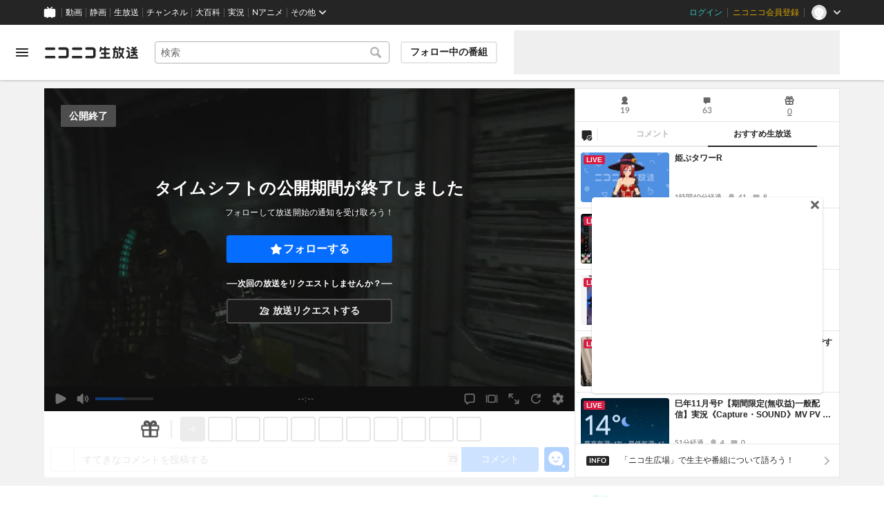

--- FILE ---
content_type: application/javascript
request_url: https://nicolive.cdn.nimg.jp/relive/program-watch/scripts/polyfill.1965842fc9.js
body_size: 21898
content:
"use strict";(globalThis.webpackChunk_nicolive_pc_program_watch_container_component=globalThis.webpackChunk_nicolive_pc_program_watch_container_component||[]).push([["191"],{52853:function(r,t,e){var n=e(81448),o=e(71386),i=TypeError;r.exports=function(r){if(n(r))return r;throw new i(o(r)+" is not a function")}},95173:function(r,t,e){var n=e(8892),o=String,i=TypeError;r.exports=function(r){if(n(r))return r;throw new i("Can't set "+o(r)+" as a prototype")}},21061:function(r,t,e){var n=e(76303).has;r.exports=function(r){return n(r),r}},34854:function(r,t,e){var n=e(39286),o=e(7269),i=e(15222).f,a=n("unscopables"),c=Array.prototype;void 0===c[a]&&i(c,a,{configurable:!0,value:o(null)}),r.exports=function(r){c[a][r]=!0}},85474:function(r,t,e){var n=e(49462),o=TypeError;r.exports=function(r,t){if(n(t,r))return r;throw new o("Incorrect invocation")}},65574:function(r,t,e){var n=e(88675),o=String,i=TypeError;r.exports=function(r){if(n(r))return r;throw new i(o(r)+" is not an object")}},72504:function(r){r.exports="undefined"!=typeof ArrayBuffer&&"undefined"!=typeof DataView},9517:function(r,t,e){var n=e(74737),o=e(85749),i=e(98973),a=n.ArrayBuffer,c=n.TypeError;r.exports=a&&o(a.prototype,"byteLength","get")||function(r){if("ArrayBuffer"!==i(r))throw new c("ArrayBuffer expected");return r.byteLength}},24113:function(r,t,e){var n=e(74737),o=e(72504),i=e(9517),a=n.DataView;r.exports=function(r){if(!o||0!==i(r))return!1;try{return new a(r),!1}catch(r){return!0}}},38416:function(r,t,e){var n=e(24113),o=TypeError;r.exports=function(r){if(n(r))throw new o("ArrayBuffer is detached");return r}},84065:function(r,t,e){var n=e(74737),o=e(34053),i=e(85749),a=e(4207),c=e(38416),u=e(9517),f=e(26070),s=e(46119),p=n.structuredClone,l=n.ArrayBuffer,v=n.DataView,h=Math.min,y=l.prototype,d=v.prototype,g=o(y.slice),w=i(y,"resizable","get"),b=i(y,"maxByteLength","get"),m=o(d.getInt8),x=o(d.setInt8);r.exports=(s||f)&&function(r,t,e){var n,o=u(r),i=void 0===t?o:a(t),y=!w||!w(r);if(c(r),s&&(r=p(r,{transfer:[r]}),o===i&&(e||y)))return r;if(o>=i&&(!e||y))n=g(r,0,i);else{n=new l(i,e&&!y&&b?{maxByteLength:b(r)}:void 0);for(var d=new v(r),E=new v(n),A=h(i,o),R=0;R<A;R++)x(E,R,m(d,R))}return s||f(r),n}},42883:function(r,t,e){var n,o,i,a=e(72504),c=e(53729),u=e(74737),f=e(81448),s=e(88675),p=e(49566),l=e(27066),v=e(71386),h=e(64956),y=e(23777),d=e(63521),g=e(49462),w=e(5966),b=e(92858),m=e(39286),x=e(79045),E=e(53570),A=E.enforce,R=E.get,O=u.Int8Array,S=O&&O.prototype,T=u.Uint8ClampedArray,I=T&&T.prototype,_=O&&w(O),D=S&&w(S),k=Object.prototype,j=u.TypeError,C=m("toStringTag"),M=x("TYPED_ARRAY_TAG"),P="TypedArrayConstructor",N=a&&!!b&&"Opera"!==l(u.opera),B=!1,L={Int8Array:1,Uint8Array:1,Uint8ClampedArray:1,Int16Array:2,Uint16Array:2,Int32Array:4,Uint32Array:4,Float32Array:4,Float64Array:8},F={BigInt64Array:8,BigUint64Array:8},U=function(r){var t=w(r);if(s(t)){var e=R(t);return e&&p(e,P)?e[P]:U(t)}},z=function(r){if(!s(r))return!1;var t=l(r);return p(L,t)||p(F,t)};for(n in L)(i=(o=u[n])&&o.prototype)?A(i)[P]=o:N=!1;for(n in F)(i=(o=u[n])&&o.prototype)&&(A(i)[P]=o);if((!N||!f(_)||_===Function.prototype)&&(_=function(){throw new j("Incorrect invocation")},N))for(n in L)u[n]&&b(u[n],_);if((!N||!D||D===k)&&(D=_.prototype,N))for(n in L)u[n]&&b(u[n].prototype,D);if(N&&w(I)!==D&&b(I,D),c&&!p(D,C))for(n in B=!0,d(D,C,{configurable:!0,get:function(){return s(this)?this[M]:void 0}}),L)u[n]&&h(u[n],M,n);r.exports={NATIVE_ARRAY_BUFFER_VIEWS:N,TYPED_ARRAY_TAG:B&&M,aTypedArray:function(r){if(z(r))return r;throw new j("Target is not a typed array")},aTypedArrayConstructor:function(r){if(f(r)&&(!b||g(_,r)))return r;throw new j(v(r)+" is not a typed array constructor")},exportTypedArrayMethod:function(r,t,e,n){if(c){if(e)for(var o in L){var i=u[o];if(i&&p(i.prototype,r))try{delete i.prototype[r]}catch(e){try{i.prototype[r]=t}catch(r){}}}(!D[r]||e)&&y(D,r,e?t:N&&S[r]||t,n)}},exportTypedArrayStaticMethod:function(r,t,e){var n,o;if(c){if(b){if(e){for(n in L)if((o=u[n])&&p(o,r))try{delete o[r]}catch(r){}}if(_[r]&&!e)return;try{return y(_,r,e?t:N&&_[r]||t)}catch(r){}}for(n in L)(o=u[n])&&(!o[r]||e)&&y(o,r,t)}},getTypedArrayConstructor:U,isView:function(r){if(!s(r))return!1;var t=l(r);return"DataView"===t||p(L,t)||p(F,t)},isTypedArray:z,TypedArray:_,TypedArrayPrototype:D}},22995:function(r,t,e){var n=e(92345);r.exports=function(r,t,e){for(var o=0,i=arguments.length>2?e:n(t),a=new r(i);i>o;)a[o]=t[o++];return a}},3646:function(r,t,e){var n=e(6080),o=e(27799),i=e(92345),a=function(r){return function(t,e,a){var c,u=n(t),f=i(u);if(0===f)return!r&&-1;var s=o(a,f);if(r&&e!=e){for(;f>s;)if((c=u[s++])!=c)return!0}else for(;f>s;s++)if((r||s in u)&&u[s]===e)return r||s||0;return!r&&-1}};r.exports={includes:a(!0),indexOf:a(!1)}},19074:function(r,t,e){var n=e(40697),o=e(82644),i=e(93056),a=e(92345),c=function(r){var t=1===r;return function(e,c,u){for(var f,s=i(e),p=o(s),l=a(p),v=n(c,u);l-- >0;)if(v(f=p[l],l,s))switch(r){case 0:return f;case 1:return l}return t?-1:void 0}};r.exports={findLast:c(0),findLastIndex:c(1)}},51220:function(r,t,e){var n=e(53729),o=e(55491),i=TypeError,a=Object.getOwnPropertyDescriptor;r.exports=n&&!function(){if(void 0!==this)return!0;try{Object.defineProperty([],"length",{writable:!1}).length=1}catch(r){return r instanceof TypeError}}()?function(r,t){if(o(r)&&!a(r,"length").writable)throw new i("Cannot set read only .length");return r.length=t}:function(r,t){return r.length=t}},29045:function(r,t,e){var n=e(92345);r.exports=function(r,t){for(var e=n(r),o=new t(e),i=0;i<e;i++)o[i]=r[e-i-1];return o}},70151:function(r,t,e){var n=e(92345),o=e(30268),i=RangeError;r.exports=function(r,t,e,a){var c=n(r),u=o(e),f=u<0?c+u:u;if(f>=c||f<0)throw new i("Incorrect index");for(var s=new t(c),p=0;p<c;p++)s[p]=p===f?a:r[p];return s}},51232:function(r,t,e){var n=e(65574),o=e(27824);r.exports=function(r,t,e,i){try{return i?t(n(e)[0],e[1]):t(e)}catch(t){o(r,"throw",t)}}},98973:function(r,t,e){var n=e(34053),o=n({}.toString),i=n("".slice);r.exports=function(r){return i(o(r),8,-1)}},27066:function(r,t,e){var n=e(29037),o=e(81448),i=e(98973),a=e(39286)("toStringTag"),c=Object,u="Arguments"===i(function(){return arguments}()),f=function(r,t){try{return r[t]}catch(r){}};r.exports=n?i:function(r){var t,e,n;return void 0===r?"Undefined":null===r?"Null":"string"==typeof(e=f(t=c(r),a))?e:u?i(t):"Object"===(n=i(t))&&o(t.callee)?"Arguments":n}},46989:function(r,t,e){var n=e(49566),o=e(58564),i=e(20964),a=e(15222);r.exports=function(r,t,e){for(var c=o(t),u=a.f,f=i.f,s=0;s<c.length;s++){var p=c[s];n(r,p)||e&&n(e,p)||u(r,p,f(t,p))}}},19084:function(r,t,e){r.exports=!e(42230)(function(){function r(){}return r.prototype.constructor=null,Object.getPrototypeOf(new r)!==r.prototype})},18060:function(r){r.exports=function(r,t){return{value:r,done:t}}},64956:function(r,t,e){var n=e(53729),o=e(15222),i=e(67359);r.exports=n?function(r,t,e){return o.f(r,t,i(1,e))}:function(r,t,e){return r[t]=e,r}},67359:function(r){r.exports=function(r,t){return{enumerable:!(1&r),configurable:!(2&r),writable:!(4&r),value:t}}},55149:function(r,t,e){var n=e(53729),o=e(15222),i=e(67359);r.exports=function(r,t,e){n?o.f(r,t,i(0,e)):r[t]=e}},63521:function(r,t,e){var n=e(52870),o=e(15222);r.exports=function(r,t,e){return e.get&&n(e.get,t,{getter:!0}),e.set&&n(e.set,t,{setter:!0}),o.f(r,t,e)}},23777:function(r,t,e){var n=e(81448),o=e(15222),i=e(52870),a=e(45530);r.exports=function(r,t,e,c){c||(c={});var u=c.enumerable,f=void 0!==c.name?c.name:t;if(n(e)&&i(e,f,c),c.global)u?r[t]=e:a(t,e);else{try{c.unsafe?r[t]&&(u=!0):delete r[t]}catch(r){}u?r[t]=e:o.f(r,t,{value:e,enumerable:!1,configurable:!c.nonConfigurable,writable:!c.nonWritable})}return r}},68564:function(r,t,e){var n=e(23777);r.exports=function(r,t,e){for(var o in t)n(r,o,t[o],e);return r}},45530:function(r,t,e){var n=e(74737),o=Object.defineProperty;r.exports=function(r,t){try{o(n,r,{value:t,configurable:!0,writable:!0})}catch(e){n[r]=t}return t}},31717:function(r,t,e){var n=e(71386),o=TypeError;r.exports=function(r,t){if(!delete r[t])throw new o("Cannot delete property "+n(t)+" of "+n(r))}},53729:function(r,t,e){r.exports=!e(42230)(function(){return 7!==Object.defineProperty({},1,{get:function(){return 7}})[1]})},26070:function(r,t,e){var n,o,i,a,c=e(74737),u=e(37490),f=e(46119),s=c.structuredClone,p=c.ArrayBuffer,l=c.MessageChannel,v=!1;if(f)v=function(r){s(r,{transfer:[r]})};else if(p)try{!l&&(n=u("worker_threads"))&&(l=n.MessageChannel),l&&(o=new l,i=new p(2),a=function(r){o.port1.postMessage(null,[r])},2===i.byteLength&&(a(i),0===i.byteLength&&(v=a)))}catch(r){}r.exports=v},40674:function(r,t,e){var n=e(74737),o=e(88675),i=n.document,a=o(i)&&o(i.createElement);r.exports=function(r){return a?i.createElement(r):{}}},42310:function(r){var t=TypeError;r.exports=function(r){if(r>0x1fffffffffffff)throw t("Maximum allowed index exceeded");return r}},43163:function(r){r.exports={IndexSizeError:{s:"INDEX_SIZE_ERR",c:1,m:1},DOMStringSizeError:{s:"DOMSTRING_SIZE_ERR",c:2,m:0},HierarchyRequestError:{s:"HIERARCHY_REQUEST_ERR",c:3,m:1},WrongDocumentError:{s:"WRONG_DOCUMENT_ERR",c:4,m:1},InvalidCharacterError:{s:"INVALID_CHARACTER_ERR",c:5,m:1},NoDataAllowedError:{s:"NO_DATA_ALLOWED_ERR",c:6,m:0},NoModificationAllowedError:{s:"NO_MODIFICATION_ALLOWED_ERR",c:7,m:1},NotFoundError:{s:"NOT_FOUND_ERR",c:8,m:1},NotSupportedError:{s:"NOT_SUPPORTED_ERR",c:9,m:1},InUseAttributeError:{s:"INUSE_ATTRIBUTE_ERR",c:10,m:1},InvalidStateError:{s:"INVALID_STATE_ERR",c:11,m:1},SyntaxError:{s:"SYNTAX_ERR",c:12,m:1},InvalidModificationError:{s:"INVALID_MODIFICATION_ERR",c:13,m:1},NamespaceError:{s:"NAMESPACE_ERR",c:14,m:1},InvalidAccessError:{s:"INVALID_ACCESS_ERR",c:15,m:1},ValidationError:{s:"VALIDATION_ERR",c:16,m:0},TypeMismatchError:{s:"TYPE_MISMATCH_ERR",c:17,m:1},SecurityError:{s:"SECURITY_ERR",c:18,m:1},NetworkError:{s:"NETWORK_ERR",c:19,m:1},AbortError:{s:"ABORT_ERR",c:20,m:1},URLMismatchError:{s:"URL_MISMATCH_ERR",c:21,m:1},QuotaExceededError:{s:"QUOTA_EXCEEDED_ERR",c:22,m:1},TimeoutError:{s:"TIMEOUT_ERR",c:23,m:1},InvalidNodeTypeError:{s:"INVALID_NODE_TYPE_ERR",c:24,m:1},DataCloneError:{s:"DATA_CLONE_ERR",c:25,m:1}}},75446:function(r){r.exports=["constructor","hasOwnProperty","isPrototypeOf","propertyIsEnumerable","toLocaleString","toString","valueOf"]},21248:function(r,t,e){r.exports="NODE"===e(3938)},14672:function(r,t,e){var n=e(74737).navigator,o=n&&n.userAgent;r.exports=o?String(o):""},11772:function(r,t,e){var n,o,i=e(74737),a=e(14672),c=i.process,u=i.Deno,f=c&&c.versions||u&&u.version,s=f&&f.v8;s&&(o=(n=s.split("."))[0]>0&&n[0]<4?1:+(n[0]+n[1])),!o&&a&&(!(n=a.match(/Edge\/(\d+)/))||n[1]>=74)&&(n=a.match(/Chrome\/(\d+)/))&&(o=+n[1]),r.exports=o},3938:function(r,t,e){var n=e(74737),o=e(14672),i=e(98973),a=function(r){return o.slice(0,r.length)===r};r.exports=a("Bun/")?"BUN":a("Cloudflare-Workers")?"CLOUDFLARE":a("Deno/")?"DENO":a("Node.js/")?"NODE":n.Bun&&"string"==typeof Bun.version?"BUN":n.Deno&&"object"==typeof Deno.version?"DENO":"process"===i(n.process)?"NODE":n.window&&n.document?"BROWSER":"REST"},88312:function(r,t,e){var n=e(34053),o=Error,i=n("".replace),a=String(new o("zxcasd").stack),c=/\n\s*at [^:]*:[^\n]*/,u=c.test(a);r.exports=function(r,t){if(u&&"string"==typeof r&&!o.prepareStackTrace)for(;t--;)r=i(r,c,"");return r}},45522:function(r,t,e){var n=e(64956),o=e(88312),i=e(73954),a=Error.captureStackTrace;r.exports=function(r,t,e,c){i&&(a?a(r,t):n(r,"stack",o(e,c)))}},73954:function(r,t,e){var n=e(42230),o=e(67359);r.exports=!n(function(){var r=Error("a");return!("stack"in r)||(Object.defineProperty(r,"stack",o(1,7)),7!==r.stack)})},4897:function(r,t,e){var n=e(74737),o=e(20964).f,i=e(64956),a=e(23777),c=e(45530),u=e(46989),f=e(3781);r.exports=function(r,t){var e,s,p,l,v,h=r.target,y=r.global,d=r.stat;if(e=y?n:d?n[h]||c(h,{}):n[h]&&n[h].prototype)for(s in t){if(l=t[s],p=r.dontCallGetSet?(v=o(e,s))&&v.value:e[s],!f(y?s:h+(d?".":"#")+s,r.forced)&&void 0!==p){if(typeof l==typeof p)continue;u(l,p)}(r.sham||p&&p.sham)&&i(l,"sham",!0),a(e,s,l,r)}}},42230:function(r){r.exports=function(r){try{return!!r()}catch(r){return!0}}},44562:function(r,t,e){var n=e(51515),o=Function.prototype,i=o.apply,a=o.call;r.exports="object"==typeof Reflect&&Reflect.apply||(n?a.bind(i):function(){return a.apply(i,arguments)})},40697:function(r,t,e){var n=e(41319),o=e(52853),i=e(51515),a=n(n.bind);r.exports=function(r,t){return o(r),void 0===t?r:i?a(r,t):function(){return r.apply(t,arguments)}}},51515:function(r,t,e){r.exports=!e(42230)(function(){var r=(function(){}).bind();return"function"!=typeof r||r.hasOwnProperty("prototype")})},71364:function(r,t,e){var n=e(51515),o=Function.prototype.call;r.exports=n?o.bind(o):function(){return o.apply(o,arguments)}},24563:function(r,t,e){var n=e(53729),o=e(49566),i=Function.prototype,a=n&&Object.getOwnPropertyDescriptor,c=o(i,"name"),u=c&&(!n||n&&a(i,"name").configurable);r.exports={EXISTS:c,PROPER:c&&"something"===(function(){}).name,CONFIGURABLE:u}},85749:function(r,t,e){var n=e(34053),o=e(52853);r.exports=function(r,t,e){try{return n(o(Object.getOwnPropertyDescriptor(r,t)[e]))}catch(r){}}},41319:function(r,t,e){var n=e(98973),o=e(34053);r.exports=function(r){if("Function"===n(r))return o(r)}},34053:function(r,t,e){var n=e(51515),o=Function.prototype,i=o.call,a=n&&o.bind.bind(i,i);r.exports=n?a:function(r){return function(){return i.apply(r,arguments)}}},37490:function(r,t,e){var n=e(74737),o=e(21248);r.exports=function(r){if(o){try{return n.process.getBuiltinModule(r)}catch(r){}try{return Function('return require("'+r+'")')()}catch(r){}}}},65721:function(r,t,e){var n=e(74737);r.exports=function(r,t){var e=n[r],o=e&&e.prototype;return o&&o[t]}},87048:function(r,t,e){var n=e(74737),o=e(81448);r.exports=function(r,t){var e;return arguments.length<2?o(e=n[r])?e:void 0:n[r]&&n[r][t]}},92054:function(r){r.exports=function(r){return{iterator:r,next:r.next,done:!1}}},34070:function(r,t,e){var n=e(27066),o=e(40949),i=e(36794),a=e(85408),c=e(39286)("iterator");r.exports=function(r){if(!i(r))return o(r,c)||o(r,"@@iterator")||a[n(r)]}},91274:function(r,t,e){var n=e(71364),o=e(52853),i=e(65574),a=e(71386),c=e(34070),u=TypeError;r.exports=function(r,t){var e=arguments.length<2?c(r):t;if(o(e))return i(n(e,r));throw new u(a(r)+" is not iterable")}},40949:function(r,t,e){var n=e(52853),o=e(36794);r.exports=function(r,t){var e=r[t];return o(e)?void 0:n(e)}},91122:function(r,t,e){var n=e(52853),o=e(65574),i=e(71364),a=e(30268),c=e(92054),u="Invalid size",f=RangeError,s=TypeError,p=Math.max,l=function(r,t){this.set=r,this.size=p(t,0),this.has=n(r.has),this.keys=n(r.keys)};l.prototype={getIterator:function(){return c(o(i(this.keys,this.set)))},includes:function(r){return i(this.has,this.set,r)}},r.exports=function(r){o(r);var t=+r.size;if(t!=t)throw new s(u);var e=a(t);if(e<0)throw new f(u);return new l(r,e)}},38125:function(r,t,e){var n=e(34053),o=e(93056),i=Math.floor,a=n("".charAt),c=n("".replace),u=n("".slice),f=/\$([$&'`]|\d{1,2}|<[^>]*>)/g,s=/\$([$&'`]|\d{1,2})/g;r.exports=function(r,t,e,n,p,l){var v=e+r.length,h=n.length,y=s;return void 0!==p&&(p=o(p),y=f),c(l,y,function(o,c){var f;switch(a(c,0)){case"$":return"$";case"&":return r;case"`":return u(t,0,e);case"'":return u(t,v);case"<":f=p[u(c,1,-1)];break;default:var s=+c;if(0===s)return o;if(s>h){var l=i(s/10);if(0===l)return o;if(l<=h)return void 0===n[l-1]?a(c,1):n[l-1]+a(c,1);return o}f=n[s-1]}return void 0===f?"":f})}},74737:function(r,t,e){var n=function(r){return r&&r.Math===Math&&r};r.exports=n("object"==typeof globalThis&&globalThis)||n("object"==typeof window&&window)||n("object"==typeof self&&self)||n("object"==typeof e.g&&e.g)||n("object"==typeof this&&this)||function(){return this}()||Function("return this")()},49566:function(r,t,e){var n=e(34053),o=e(93056),i=n({}.hasOwnProperty);r.exports=Object.hasOwn||function(r,t){return i(o(r),t)}},65816:function(r){r.exports={}},59702:function(r,t,e){r.exports=e(87048)("document","documentElement")},36682:function(r,t,e){var n=e(53729),o=e(42230),i=e(40674);r.exports=!n&&!o(function(){return 7!==Object.defineProperty(i("div"),"a",{get:function(){return 7}}).a})},82644:function(r,t,e){var n=e(34053),o=e(42230),i=e(98973),a=Object,c=n("".split);r.exports=o(function(){return!a("z").propertyIsEnumerable(0)})?function(r){return"String"===i(r)?c(r,""):a(r)}:a},9450:function(r,t,e){var n=e(81448),o=e(88675),i=e(92858);r.exports=function(r,t,e){var a,c;return i&&n(a=t.constructor)&&a!==e&&o(c=a.prototype)&&c!==e.prototype&&i(r,c),r}},58921:function(r,t,e){var n=e(34053),o=e(81448),i=e(19426),a=n(Function.toString);o(i.inspectSource)||(i.inspectSource=function(r){return a(r)}),r.exports=i.inspectSource},69093:function(r,t,e){var n=e(88675),o=e(64956);r.exports=function(r,t){n(t)&&"cause"in t&&o(r,"cause",t.cause)}},53570:function(r,t,e){var n,o,i,a=e(39805),c=e(74737),u=e(88675),f=e(64956),s=e(49566),p=e(19426),l=e(69252),v=e(65816),h="Object already initialized",y=c.TypeError,d=c.WeakMap;if(a||p.state){var g=p.state||(p.state=new d);g.get=g.get,g.has=g.has,g.set=g.set,n=function(r,t){if(g.has(r))throw new y(h);return t.facade=r,g.set(r,t),t},o=function(r){return g.get(r)||{}},i=function(r){return g.has(r)}}else{var w=l("state");v[w]=!0,n=function(r,t){if(s(r,w))throw new y(h);return t.facade=r,f(r,w,t),t},o=function(r){return s(r,w)?r[w]:{}},i=function(r){return s(r,w)}}r.exports={set:n,get:o,has:i,enforce:function(r){return i(r)?o(r):n(r,{})},getterFor:function(r){return function(t){var e;if(!u(t)||(e=o(t)).type!==r)throw new y("Incompatible receiver, "+r+" required");return e}}}},68622:function(r,t,e){var n=e(39286),o=e(85408),i=n("iterator"),a=Array.prototype;r.exports=function(r){return void 0!==r&&(o.Array===r||a[i]===r)}},55491:function(r,t,e){var n=e(98973);r.exports=Array.isArray||function(r){return"Array"===n(r)}},94660:function(r,t,e){var n=e(27066);r.exports=function(r){var t=n(r);return"BigInt64Array"===t||"BigUint64Array"===t}},81448:function(r){var t="object"==typeof document&&document.all;r.exports=void 0===t&&void 0!==t?function(r){return"function"==typeof r||r===t}:function(r){return"function"==typeof r}},31174:function(r,t,e){var n=e(34053),o=e(42230),i=e(81448),a=e(27066),c=e(87048),u=e(58921),f=function(){},s=c("Reflect","construct"),p=/^\s*(?:class|function)\b/,l=n(p.exec),v=!p.test(f),h=function(r){if(!i(r))return!1;try{return s(f,[],r),!0}catch(r){return!1}},y=function(r){if(!i(r))return!1;switch(a(r)){case"AsyncFunction":case"GeneratorFunction":case"AsyncGeneratorFunction":return!1}try{return v||!!l(p,u(r))}catch(r){return!0}};y.sham=!0,r.exports=!s||o(function(){var r;return h(h.call)||!h(Object)||!h(function(){r=!0})||r})?y:h},3781:function(r,t,e){var n=e(42230),o=e(81448),i=/#|\.prototype\./,a=function(r,t){var e=u[c(r)];return e===s||e!==f&&(o(t)?n(t):!!t)},c=a.normalize=function(r){return String(r).replace(i,".").toLowerCase()},u=a.data={},f=a.NATIVE="N",s=a.POLYFILL="P";r.exports=a},36794:function(r){r.exports=function(r){return null==r}},88675:function(r,t,e){var n=e(81448);r.exports=function(r){return"object"==typeof r?null!==r:n(r)}},8892:function(r,t,e){var n=e(88675);r.exports=function(r){return n(r)||null===r}},40050:function(r){r.exports=!1},84205:function(r,t,e){var n=e(88675),o=e(98973),i=e(39286)("match");r.exports=function(r){var t;return n(r)&&(void 0!==(t=r[i])?!!t:"RegExp"===o(r))}},11876:function(r,t,e){var n=e(87048),o=e(81448),i=e(49462),a=e(6389),c=Object;r.exports=a?function(r){return"symbol"==typeof r}:function(r){var t=n("Symbol");return o(t)&&i(t.prototype,c(r))}},46356:function(r,t,e){var n=e(71364);r.exports=function(r,t,e){for(var o,i,a=e?r:r.iterator,c=r.next;!(o=n(c,a)).done;)if(void 0!==(i=t(o.value)))return i}},9981:function(r,t,e){var n=e(40697),o=e(71364),i=e(65574),a=e(71386),c=e(68622),u=e(92345),f=e(49462),s=e(91274),p=e(34070),l=e(27824),v=TypeError,h=function(r,t){this.stopped=r,this.result=t},y=h.prototype;r.exports=function(r,t,e){var d,g,w,b,m,x,E,A=e&&e.that,R=!!(e&&e.AS_ENTRIES),O=!!(e&&e.IS_RECORD),S=!!(e&&e.IS_ITERATOR),T=!!(e&&e.INTERRUPTED),I=n(t,A),_=function(r){return d&&l(d,"normal"),new h(!0,r)},D=function(r){return R?(i(r),T?I(r[0],r[1],_):I(r[0],r[1])):T?I(r,_):I(r)};if(O)d=r.iterator;else if(S)d=r;else{if(!(g=p(r)))throw new v(a(r)+" is not iterable");if(c(g)){for(w=0,b=u(r);b>w;w++)if((m=D(r[w]))&&f(y,m))return m;return new h(!1)}d=s(r,g)}for(x=O?r.next:d.next;!(E=o(x,d)).done;){try{m=D(E.value)}catch(r){l(d,"throw",r)}if("object"==typeof m&&m&&f(y,m))return m}return new h(!1)}},14586:function(r,t,e){var n=e(27824);r.exports=function(r,t,e){for(var o=r.length-1;o>=0;o--)if(void 0!==r[o])try{e=n(r[o].iterator,t,e)}catch(r){t="throw",e=r}if("throw"===t)throw e;return e}},27824:function(r,t,e){var n=e(71364),o=e(65574),i=e(40949);r.exports=function(r,t,e){var a,c;o(r);try{if(!(a=i(r,"return"))){if("throw"===t)throw e;return e}a=n(a,r)}catch(r){c=!0,a=r}if("throw"===t)throw e;if(c)throw a;return o(a),e}},83871:function(r,t,e){var n=e(71364),o=e(7269),i=e(64956),a=e(68564),c=e(39286),u=e(53570),f=e(40949),s=e(90582).IteratorPrototype,p=e(18060),l=e(27824),v=e(14586),h=c("toStringTag"),y="IteratorHelper",d="WrapForValidIterator",g="normal",w="throw",b=u.set,m=function(r){var t=u.getterFor(r?d:y);return a(o(s),{next:function(){var e=t(this);if(r)return e.nextHandler();if(e.done)return p(void 0,!0);try{var n=e.nextHandler();return e.returnHandlerResult?n:p(n,e.done)}catch(r){throw e.done=!0,r}},return:function(){var e=t(this),o=e.iterator;if(e.done=!0,r){var i=f(o,"return");return i?n(i,o):p(void 0,!0)}if(e.inner)try{l(e.inner.iterator,g)}catch(r){return l(o,w,r)}if(e.openIters)try{v(e.openIters,g)}catch(r){return l(o,w,r)}return o&&l(o,g),p(void 0,!0)}})},x=m(!0),E=m(!1);i(E,h,"Iterator Helper"),r.exports=function(r,t,e){var n=function(n,o){o?(o.iterator=n.iterator,o.next=n.next):o=n,o.type=t?d:y,o.returnHandlerResult=!!e,o.nextHandler=r,o.counter=0,o.done=!1,b(this,o)};return n.prototype=t?x:E,n}},33127:function(r){r.exports=function(r,t){var e="function"==typeof Iterator&&Iterator.prototype[r];if(e)try{e.call({next:null},t).next()}catch(r){return!0}}},69966:function(r,t,e){var n=e(74737);r.exports=function(r,t){var e=n.Iterator,o=e&&e.prototype,i=o&&o[r],a=!1;if(i)try{i.call({next:function(){return{done:!0}},return:function(){a=!0}},-1)}catch(r){r instanceof t||(a=!1)}if(!a)return i}},90582:function(r,t,e){var n,o,i,a=e(42230),c=e(81448),u=e(88675),f=e(7269),s=e(5966),p=e(23777),l=e(39286),v=e(40050),h=l("iterator"),y=!1;[].keys&&("next"in(i=[].keys())?(o=s(s(i)))!==Object.prototype&&(n=o):y=!0),!u(n)||a(function(){var r={};return n[h].call(r)!==r})?n={}:v&&(n=f(n)),c(n[h])||p(n,h,function(){return this}),r.exports={IteratorPrototype:n,BUGGY_SAFARI_ITERATORS:y}},85408:function(r){r.exports={}},92345:function(r,t,e){var n=e(89295);r.exports=function(r){return n(r.length)}},52870:function(r,t,e){var n=e(34053),o=e(42230),i=e(81448),a=e(49566),c=e(53729),u=e(24563).CONFIGURABLE,f=e(58921),s=e(53570),p=s.enforce,l=s.get,v=String,h=Object.defineProperty,y=n("".slice),d=n("".replace),g=n([].join),w=c&&!o(function(){return 8!==h(function(){},"length",{value:8}).length}),b=String(String).split("String"),m=r.exports=function(r,t,e){"Symbol("===y(v(t),0,7)&&(t="["+d(v(t),/^Symbol\(([^)]*)\).*$/,"$1")+"]"),e&&e.getter&&(t="get "+t),e&&e.setter&&(t="set "+t),(!a(r,"name")||u&&r.name!==t)&&(c?h(r,"name",{value:t,configurable:!0}):r.name=t),w&&e&&a(e,"arity")&&r.length!==e.arity&&h(r,"length",{value:e.arity});try{e&&a(e,"constructor")&&e.constructor?c&&h(r,"prototype",{writable:!1}):r.prototype&&(r.prototype=void 0)}catch(r){}var n=p(r);return a(n,"source")||(n.source=g(b,"string"==typeof t?t:"")),r};Function.prototype.toString=m(function(){return i(this)&&l(this).source||f(this)},"toString")},55049:function(r,t,e){var n=e(34053),o=Map.prototype;r.exports={Map:Map,set:n(o.set),get:n(o.get),has:n(o.has),remove:n(o.delete),proto:o}},20010:function(r){var t=Math.ceil,e=Math.floor;r.exports=Math.trunc||function(r){var n=+r;return(n>0?e:t)(n)}},64128:function(r,t,e){var n=e(52853),o=TypeError,i=function(r){var t,e;this.promise=new r(function(r,n){if(void 0!==t||void 0!==e)throw new o("Bad Promise constructor");t=r,e=n}),this.resolve=n(t),this.reject=n(e)};r.exports.f=function(r){return new i(r)}},20558:function(r,t,e){var n=e(49070);r.exports=function(r,t){return void 0===r?arguments.length<2?"":t:n(r)}},7269:function(r,t,e){var n,o=e(65574),i=e(3578),a=e(75446),c=e(65816),u=e(59702),f=e(40674),s=e(69252),p="prototype",l="script",v=s("IE_PROTO"),h=function(){},y=function(r){return"<"+l+">"+r+"</"+l+">"},d=function(r){r.write(y("")),r.close();var t=r.parentWindow.Object;return r=null,t},g=function(){var r,t=f("iframe");return t.style.display="none",u.appendChild(t),t.src=String("java"+l+":"),(r=t.contentWindow.document).open(),r.write(y("document.F=Object")),r.close(),r.F},w=function(){try{n=new ActiveXObject("htmlfile")}catch(r){}w="undefined"!=typeof document?document.domain&&n?d(n):g():d(n);for(var r=a.length;r--;)delete w[p][a[r]];return w()};c[v]=!0,r.exports=Object.create||function(r,t){var e;return null!==r?(h[p]=o(r),e=new h,h[p]=null,e[v]=r):e=w(),void 0===t?e:i.f(e,t)}},3578:function(r,t,e){var n=e(53729),o=e(23303),i=e(15222),a=e(65574),c=e(6080),u=e(38845);t.f=n&&!o?Object.defineProperties:function(r,t){a(r);for(var e,n=c(t),o=u(t),f=o.length,s=0;f>s;)i.f(r,e=o[s++],n[e]);return r}},15222:function(r,t,e){var n=e(53729),o=e(36682),i=e(23303),a=e(65574),c=e(91484),u=TypeError,f=Object.defineProperty,s=Object.getOwnPropertyDescriptor,p="enumerable",l="configurable",v="writable";t.f=n?i?function(r,t,e){if(a(r),t=c(t),a(e),"function"==typeof r&&"prototype"===t&&"value"in e&&v in e&&!e[v]){var n=s(r,t);n&&n[v]&&(r[t]=e.value,e={configurable:l in e?e[l]:n[l],enumerable:p in e?e[p]:n[p],writable:!1})}return f(r,t,e)}:f:function(r,t,e){if(a(r),t=c(t),a(e),o)try{return f(r,t,e)}catch(r){}if("get"in e||"set"in e)throw new u("Accessors not supported");return"value"in e&&(r[t]=e.value),r}},20964:function(r,t,e){var n=e(53729),o=e(71364),i=e(23764),a=e(67359),c=e(6080),u=e(91484),f=e(49566),s=e(36682),p=Object.getOwnPropertyDescriptor;t.f=n?p:function(r,t){if(r=c(r),t=u(t),s)try{return p(r,t)}catch(r){}if(f(r,t))return a(!o(i.f,r,t),r[t])}},67097:function(r,t,e){var n=e(70919),o=e(75446).concat("length","prototype");t.f=Object.getOwnPropertyNames||function(r){return n(r,o)}},76360:function(r,t){t.f=Object.getOwnPropertySymbols},5966:function(r,t,e){var n=e(49566),o=e(81448),i=e(93056),a=e(69252),c=e(19084),u=a("IE_PROTO"),f=Object,s=f.prototype;r.exports=c?f.getPrototypeOf:function(r){var t=i(r);if(n(t,u))return t[u];var e=t.constructor;return o(e)&&t instanceof e?e.prototype:t instanceof f?s:null}},49462:function(r,t,e){r.exports=e(34053)({}.isPrototypeOf)},70919:function(r,t,e){var n=e(34053),o=e(49566),i=e(6080),a=e(3646).indexOf,c=e(65816),u=n([].push);r.exports=function(r,t){var e,n=i(r),f=0,s=[];for(e in n)!o(c,e)&&o(n,e)&&u(s,e);for(;t.length>f;)o(n,e=t[f++])&&(~a(s,e)||u(s,e));return s}},38845:function(r,t,e){var n=e(70919),o=e(75446);r.exports=Object.keys||function(r){return n(r,o)}},23764:function(r,t){var e={}.propertyIsEnumerable,n=Object.getOwnPropertyDescriptor;t.f=n&&!e.call({1:2},1)?function(r){var t=n(this,r);return!!t&&t.enumerable}:e},92858:function(r,t,e){var n=e(85749),o=e(88675),i=e(16577),a=e(95173);r.exports=Object.setPrototypeOf||("__proto__"in{}?function(){var r,t=!1,e={};try{(r=n(Object.prototype,"__proto__","set"))(e,[]),t=e instanceof Array}catch(r){}return function(e,n){return i(e),a(n),o(e)&&(t?r(e,n):e.__proto__=n),e}}():void 0)},91915:function(r,t,e){var n=e(71364),o=e(81448),i=e(88675),a=TypeError;r.exports=function(r,t){var e,c;if("string"===t&&o(e=r.toString)&&!i(c=n(e,r))||o(e=r.valueOf)&&!i(c=n(e,r))||"string"!==t&&o(e=r.toString)&&!i(c=n(e,r)))return c;throw new a("Can't convert object to primitive value")}},58564:function(r,t,e){var n=e(87048),o=e(34053),i=e(67097),a=e(76360),c=e(65574),u=o([].concat);r.exports=n("Reflect","ownKeys")||function(r){var t=i.f(c(r)),e=a.f;return e?u(t,e(r)):t}},57107:function(r,t,e){var n=e(15222).f;r.exports=function(r,t,e){e in r||n(r,e,{configurable:!0,get:function(){return t[e]},set:function(r){t[e]=r}})}},75622:function(r,t,e){var n=e(74737),o=e(42230),i=n.RegExp;r.exports={correct:!o(function(){var r=!0;try{i(".","d")}catch(t){r=!1}var t={},e="",n=r?"dgimsy":"gimsy",o=function(r,n){Object.defineProperty(t,r,{get:function(){return e+=n,!0}})},a={dotAll:"s",global:"g",ignoreCase:"i",multiline:"m",sticky:"y"};for(var c in r&&(a.hasIndices="d"),a)o(c,a[c]);return Object.getOwnPropertyDescriptor(i.prototype,"flags").get.call(t)!==n||e!==n})}},19640:function(r,t,e){var n=e(65574);r.exports=function(){var r=n(this),t="";return r.hasIndices&&(t+="d"),r.global&&(t+="g"),r.ignoreCase&&(t+="i"),r.multiline&&(t+="m"),r.dotAll&&(t+="s"),r.unicode&&(t+="u"),r.unicodeSets&&(t+="v"),r.sticky&&(t+="y"),t}},83757:function(r,t,e){var n=e(71364),o=e(49566),i=e(49462),a=e(75622),c=e(19640),u=RegExp.prototype;r.exports=a.correct?function(r){return r.flags}:function(r){return!a.correct&&i(u,r)&&!o(r,"flags")?n(c,r):r.flags}},16577:function(r,t,e){var n=e(36794),o=TypeError;r.exports=function(r){if(n(r))throw new o("Can't call method on "+r);return r}},16995:function(r,t,e){var n=e(76303),o=e(16804),i=n.Set,a=n.add;r.exports=function(r){var t=new i;return o(r,function(r){a(t,r)}),t}},73503:function(r,t,e){var n=e(21061),o=e(76303),i=e(16995),a=e(35201),c=e(91122),u=e(16804),f=e(46356),s=o.has,p=o.remove;r.exports=function(r){var t=n(this),e=c(r),o=i(t);return a(t)<=e.size?u(t,function(r){e.includes(r)&&p(o,r)}):f(e.getIterator(),function(r){s(o,r)&&p(o,r)}),o}},76303:function(r,t,e){var n=e(34053),o=Set.prototype;r.exports={Set:Set,add:n(o.add),has:n(o.has),remove:n(o.delete),proto:o}},47189:function(r,t,e){var n=e(21061),o=e(76303),i=e(35201),a=e(91122),c=e(16804),u=e(46356),f=o.Set,s=o.add,p=o.has;r.exports=function(r){var t=n(this),e=a(r),o=new f;return i(t)>e.size?u(e.getIterator(),function(r){p(t,r)&&s(o,r)}):c(t,function(r){e.includes(r)&&s(o,r)}),o}},6838:function(r,t,e){var n=e(21061),o=e(76303).has,i=e(35201),a=e(91122),c=e(16804),u=e(46356),f=e(27824);r.exports=function(r){var t=n(this),e=a(r);if(i(t)<=e.size)return!1!==c(t,function(r){if(e.includes(r))return!1},!0);var s=e.getIterator();return!1!==u(s,function(r){if(o(t,r))return f(s,"normal",!1)})}},72981:function(r,t,e){var n=e(21061),o=e(35201),i=e(16804),a=e(91122);r.exports=function(r){var t=n(this),e=a(r);return!(o(t)>e.size)&&!1!==i(t,function(r){if(!e.includes(r))return!1},!0)}},59564:function(r,t,e){var n=e(21061),o=e(76303).has,i=e(35201),a=e(91122),c=e(46356),u=e(27824);r.exports=function(r){var t=n(this),e=a(r);if(i(t)<e.size)return!1;var f=e.getIterator();return!1!==c(f,function(r){if(!o(t,r))return u(f,"normal",!1)})}},16804:function(r,t,e){var n=e(34053),o=e(46356),i=e(76303),a=i.Set,c=i.proto,u=n(c.forEach),f=n(c.keys),s=f(new a).next;r.exports=function(r,t,e){return e?o({iterator:f(r),next:s},t):u(r,t)}},39931:function(r,t,e){var n=e(87048),o=function(r){return{size:r,has:function(){return!1},keys:function(){return{next:function(){return{done:!0}}}}}},i=function(r){return{size:r,has:function(){return!0},keys:function(){throw Error("e")}}};r.exports=function(r,t){var e=n("Set");try{new e()[r](o(0));try{return new e()[r](o(-1)),!1}catch(n){if(!t)return!0;try{return new e()[r](i(-1/0)),!1}catch(n){var a=new e;return a.add(1),a.add(2),t(a[r](i(1/0)))}}}catch(r){return!1}}},52848:function(r){r.exports=function(r){try{var t=new Set,e=t[r]({size:0,has:function(){return!0},keys:function(){return Object.defineProperty({},"next",{get:function(){return t.clear(),t.add(4),function(){return{done:!0}}}})}});return 1===e.size&&4===e.values().next().value}catch(r){return!1}}},35201:function(r,t,e){r.exports=e(85749)(e(76303).proto,"size","get")||function(r){return r.size}},99213:function(r,t,e){var n=e(21061),o=e(76303),i=e(16995),a=e(91122),c=e(46356),u=o.add,f=o.has,s=o.remove;r.exports=function(r){var t=n(this),e=a(r).getIterator(),o=i(t);return c(e,function(r){f(t,r)?s(o,r):u(o,r)}),o}},15678:function(r,t,e){var n=e(15222).f,o=e(49566),i=e(39286)("toStringTag");r.exports=function(r,t,e){r&&!e&&(r=r.prototype),r&&!o(r,i)&&n(r,i,{configurable:!0,value:t})}},29553:function(r,t,e){var n=e(21061),o=e(76303).add,i=e(16995),a=e(91122),c=e(46356);r.exports=function(r){var t=n(this),e=a(r).getIterator(),u=i(t);return c(e,function(r){o(u,r)}),u}},69252:function(r,t,e){var n=e(71110),o=e(79045),i=n("keys");r.exports=function(r){return i[r]||(i[r]=o(r))}},19426:function(r,t,e){var n=e(40050),o=e(74737),i=e(45530),a="__core-js_shared__",c=r.exports=o[a]||i(a,{});(c.versions||(c.versions=[])).push({version:"3.45.1",mode:n?"pure":"global",copyright:"\xa9 2014-2025 Denis Pushkarev (zloirock.ru)",license:"https://github.com/zloirock/core-js/blob/v3.45.1/LICENSE",source:"https://github.com/zloirock/core-js"})},71110:function(r,t,e){var n=e(19426);r.exports=function(r,t){return n[r]||(n[r]=t||{})}},46119:function(r,t,e){var n=e(74737),o=e(42230),i=e(11772),a=e(3938),c=n.structuredClone;r.exports=!!c&&!o(function(){if("DENO"===a&&i>92||"NODE"===a&&i>94||"BROWSER"===a&&i>97)return!1;var r=new ArrayBuffer(8),t=c(r,{transfer:[r]});return 0!==r.byteLength||8!==t.byteLength})},58428:function(r,t,e){var n=e(11772),o=e(42230),i=e(74737).String;r.exports=!!Object.getOwnPropertySymbols&&!o(function(){var r=Symbol("symbol detection");return!i(r)||!(Object(r)instanceof Symbol)||!Symbol.sham&&n&&n<41})},27799:function(r,t,e){var n=e(30268),o=Math.max,i=Math.min;r.exports=function(r,t){var e=n(r);return e<0?o(e+t,0):i(e,t)}},45177:function(r,t,e){var n=e(78342),o=TypeError;r.exports=function(r){var t=n(r,"number");if("number"==typeof t)throw new o("Can't convert number to bigint");return BigInt(t)}},4207:function(r,t,e){var n=e(30268),o=e(89295),i=RangeError;r.exports=function(r){if(void 0===r)return 0;var t=n(r),e=o(t);if(t!==e)throw new i("Wrong length or index");return e}},6080:function(r,t,e){var n=e(82644),o=e(16577);r.exports=function(r){return n(o(r))}},30268:function(r,t,e){var n=e(20010);r.exports=function(r){var t=+r;return t!=t||0===t?0:n(t)}},89295:function(r,t,e){var n=e(30268),o=Math.min;r.exports=function(r){var t=n(r);return t>0?o(t,0x1fffffffffffff):0}},93056:function(r,t,e){var n=e(16577),o=Object;r.exports=function(r){return o(n(r))}},34884:function(r,t,e){var n=e(91719),o=RangeError;r.exports=function(r,t){var e=n(r);if(e%t)throw new o("Wrong offset");return e}},91719:function(r,t,e){var n=e(30268),o=RangeError;r.exports=function(r){var t=n(r);if(t<0)throw new o("The argument can't be less than 0");return t}},78342:function(r,t,e){var n=e(71364),o=e(88675),i=e(11876),a=e(40949),c=e(91915),u=e(39286),f=TypeError,s=u("toPrimitive");r.exports=function(r,t){if(!o(r)||i(r))return r;var e,u=a(r,s);if(u){if(void 0===t&&(t="default"),!o(e=n(u,r,t))||i(e))return e;throw new f("Can't convert object to primitive value")}return void 0===t&&(t="number"),c(r,t)}},91484:function(r,t,e){var n=e(78342),o=e(11876);r.exports=function(r){var t=n(r,"string");return o(t)?t:t+""}},29037:function(r,t,e){var n=e(39286)("toStringTag"),o={};o[n]="z",r.exports="[object z]"===String(o)},49070:function(r,t,e){var n=e(27066),o=String;r.exports=function(r){if("Symbol"===n(r))throw TypeError("Cannot convert a Symbol value to a string");return o(r)}},71386:function(r){var t=String;r.exports=function(r){try{return t(r)}catch(r){return"Object"}}},79045:function(r,t,e){var n=e(34053),o=0,i=Math.random(),a=n(1.1.toString);r.exports=function(r){return"Symbol("+(void 0===r?"":r)+")_"+a(++o+i,36)}},6389:function(r,t,e){r.exports=e(58428)&&!Symbol.sham&&"symbol"==typeof Symbol.iterator},23303:function(r,t,e){var n=e(53729),o=e(42230);r.exports=n&&o(function(){return 42!==Object.defineProperty(function(){},"prototype",{value:42,writable:!1}).prototype})},26569:function(r){var t=TypeError;r.exports=function(r,e){if(r<e)throw new t("Not enough arguments");return r}},39805:function(r,t,e){var n=e(74737),o=e(81448),i=n.WeakMap;r.exports=o(i)&&/native code/.test(String(i))},39286:function(r,t,e){var n=e(74737),o=e(71110),i=e(49566),a=e(79045),c=e(58428),u=e(6389),f=n.Symbol,s=o("wks"),p=u?f.for||f:f&&f.withoutSetter||a;r.exports=function(r){return i(s,r)||(s[r]=c&&i(f,r)?f[r]:p("Symbol."+r)),s[r]}},58076:function(r,t,e){var n=e(87048),o=e(49566),i=e(64956),a=e(49462),c=e(92858),u=e(46989),f=e(57107),s=e(9450),p=e(20558),l=e(69093),v=e(45522),h=e(53729),y=e(40050);r.exports=function(r,t,e,d){var g="stackTraceLimit",w=d?2:1,b=r.split("."),m=b[b.length-1],x=n.apply(null,b);if(x){var E=x.prototype;if(!y&&o(E,"cause")&&delete E.cause,!e)return x;var A=n("Error"),R=t(function(r,t){var e=p(d?t:r,void 0),n=d?new x(r):new x;return void 0!==e&&i(n,"message",e),v(n,R,n.stack,2),this&&a(E,this)&&s(n,this,R),arguments.length>w&&l(n,arguments[w]),n});if(R.prototype=E,"Error"!==m?c?c(R,A):u(R,A,{name:!0}):h&&g in x&&(f(R,x,g),f(R,x,"prepareStackTrace")),u(R,x),!y)try{E.name!==m&&i(E,"name",m),E.constructor=R}catch(r){}return R}}},22750:function(r,t,e){var n=e(53729),o=e(63521),i=e(24113),a=ArrayBuffer.prototype;!n||"detached"in a||o(a,"detached",{configurable:!0,get:function(){return i(this)}})},31775:function(r,t,e){var n=e(4897),o=e(84065);o&&n({target:"ArrayBuffer",proto:!0},{transferToFixedLength:function(){return o(this,arguments.length?arguments[0]:void 0,!1)}})},97183:function(r,t,e){var n=e(4897),o=e(84065);o&&n({target:"ArrayBuffer",proto:!0},{transfer:function(){return o(this,arguments.length?arguments[0]:void 0,!0)}})},92806:function(r,t,e){var n=e(4897),o=e(93056),i=e(92345),a=e(30268),c=e(34854);n({target:"Array",proto:!0},{at:function(r){var t=o(this),e=i(t),n=a(r),c=n>=0?n:e+n;return c<0||c>=e?void 0:t[c]}}),c("at")},61185:function(r,t,e){var n=e(4897),o=e(19074).findLast,i=e(34854);n({target:"Array",proto:!0},{findLast:function(r){return o(this,r,arguments.length>1?arguments[1]:void 0)}}),i("findLast")},89126:function(r,t,e){var n=e(4897),o=e(3646).includes,i=e(42230),a=e(34854);n({target:"Array",proto:!0,forced:i(function(){return![,].includes()})},{includes:function(r){return o(this,r,arguments.length>1?arguments[1]:void 0)}}),a("includes")},38539:function(r,t,e){var n=e(4897),o=e(93056),i=e(92345),a=e(51220),c=e(42310);n({target:"Array",proto:!0,arity:1,forced:e(42230)(function(){return 0x100000001!==[].push.call({length:0x100000000},1)})||!function(){try{Object.defineProperty([],"length",{writable:!1}).push()}catch(r){return r instanceof TypeError}}()},{push:function(r){var t=o(this),e=i(t),n=arguments.length;c(e+n);for(var u=0;u<n;u++)t[e]=arguments[u],e++;return a(t,e),e}})},91114:function(r,t,e){var n=e(4897),o=e(34053),i=e(52853),a=e(6080),c=e(22995),u=e(65721),f=e(34854),s=Array,p=o(u("Array","sort"));n({target:"Array",proto:!0},{toSorted:function(r){return void 0!==r&&i(r),p(c(s,a(this)),r)}}),f("toSorted")},41210:function(r,t,e){var n=e(4897),o=e(93056),i=e(92345),a=e(51220),c=e(31717),u=e(42310);n({target:"Array",proto:!0,arity:1,forced:1!==[].unshift(0)||!function(){try{Object.defineProperty([],"length",{writable:!1}).unshift()}catch(r){return r instanceof TypeError}}()},{unshift:function(r){var t=o(this),e=i(t),n=arguments.length;if(n){u(e+n);for(var f=e;f--;){var s=f+n;f in t?t[s]=t[f]:c(t,s)}for(var p=0;p<n;p++)t[p]=arguments[p]}return a(t,e+n)}})},27343:function(r,t,e){var n=e(4897),o=e(74737),i=e(44562),a=e(58076),c="WebAssembly",u=o[c],f=7!==Error("e",{cause:7}).cause,s=function(r,t){var e={};e[r]=a(r,t,f),n({global:!0,constructor:!0,arity:1,forced:f},e)},p=function(r,t){if(u&&u[r]){var e={};e[r]=a(c+"."+r,t,f),n({target:c,stat:!0,constructor:!0,arity:1,forced:f},e)}};s("Error",function(r){return function(t){return i(r,this,arguments)}}),s("EvalError",function(r){return function(t){return i(r,this,arguments)}}),s("RangeError",function(r){return function(t){return i(r,this,arguments)}}),s("ReferenceError",function(r){return function(t){return i(r,this,arguments)}}),s("SyntaxError",function(r){return function(t){return i(r,this,arguments)}}),s("TypeError",function(r){return function(t){return i(r,this,arguments)}}),s("URIError",function(r){return function(t){return i(r,this,arguments)}}),p("CompileError",function(r){return function(t){return i(r,this,arguments)}}),p("LinkError",function(r){return function(t){return i(r,this,arguments)}}),p("RuntimeError",function(r){return function(t){return i(r,this,arguments)}})},23562:function(r,t,e){var n=e(4897),o=e(74737),i=e(85474),a=e(65574),c=e(81448),u=e(5966),f=e(63521),s=e(55149),p=e(42230),l=e(49566),v=e(39286),h=e(90582).IteratorPrototype,y=e(53729),d=e(40050),g="constructor",w="Iterator",b=v("toStringTag"),m=TypeError,x=o[w],E=d||!c(x)||x.prototype!==h||!p(function(){x({})}),A=function(){if(i(this,h),u(this)===h)throw new m("Abstract class Iterator not directly constructable")},R=function(r,t){y?f(h,r,{configurable:!0,get:function(){return t},set:function(t){if(a(this),this===h)throw new m("You can't redefine this property");l(this,r)?this[r]=t:s(this,r,t)}}):h[r]=t};l(h,b)||R(b,w),(E||!l(h,g)||h[g]===Object)&&R(g,A),A.prototype=h,n({global:!0,constructor:!0,forced:E},{Iterator:A})},93625:function(r,t,e){var n=e(4897),o=e(71364),i=e(9981),a=e(52853),c=e(65574),u=e(92054),f=e(27824),s=e(69966)("every",TypeError);n({target:"Iterator",proto:!0,real:!0,forced:s},{every:function(r){c(this);try{a(r)}catch(r){f(this,"throw",r)}if(s)return o(s,this,r);var t=u(this),e=0;return!i(t,function(t,n){if(!r(t,e++))return n()},{IS_RECORD:!0,INTERRUPTED:!0}).stopped}})},53462:function(r,t,e){var n=e(4897),o=e(71364),i=e(52853),a=e(65574),c=e(92054),u=e(83871),f=e(51232),s=e(40050),p=e(27824),l=e(33127),v=e(69966),h=!s&&!l("filter",function(){}),y=!s&&!h&&v("filter",TypeError),d=s||h||y,g=u(function(){for(var r,t,e=this.iterator,n=this.predicate,i=this.next;;){if(r=a(o(i,e)),this.done=!!r.done)return;if(f(e,n,[t=r.value,this.counter++],!0))return t}});n({target:"Iterator",proto:!0,real:!0,forced:d},{filter:function(r){a(this);try{i(r)}catch(r){p(this,"throw",r)}return y?o(y,this,r):new g(c(this),{predicate:r})}})},16431:function(r,t,e){var n=e(4897),o=e(71364),i=e(9981),a=e(52853),c=e(65574),u=e(92054),f=e(27824),s=e(69966)("find",TypeError);n({target:"Iterator",proto:!0,real:!0,forced:s},{find:function(r){c(this);try{a(r)}catch(r){f(this,"throw",r)}if(s)return o(s,this,r);var t=u(this),e=0;return i(t,function(t,n){if(r(t,e++))return n(t)},{IS_RECORD:!0,INTERRUPTED:!0}).result}})},42475:function(r,t,e){var n=e(4897),o=e(71364),i=e(9981),a=e(52853),c=e(65574),u=e(92054),f=e(27824),s=e(69966)("forEach",TypeError);n({target:"Iterator",proto:!0,real:!0,forced:s},{forEach:function(r){c(this);try{a(r)}catch(r){f(this,"throw",r)}if(s)return o(s,this,r);var t=u(this),e=0;i(t,function(t){r(t,e++)},{IS_RECORD:!0})}})},68320:function(r,t,e){var n=e(4897),o=e(71364),i=e(52853),a=e(65574),c=e(92054),u=e(83871),f=e(51232),s=e(27824),p=e(33127),l=e(69966),v=e(40050),h=!v&&!p("map",function(){}),y=!v&&!h&&l("map",TypeError),d=v||h||y,g=u(function(){var r=this.iterator,t=a(o(this.next,r));if(!(this.done=!!t.done))return f(r,this.mapper,[t.value,this.counter++],!0)});n({target:"Iterator",proto:!0,real:!0,forced:d},{map:function(r){a(this);try{i(r)}catch(r){s(this,"throw",r)}return y?o(y,this,r):new g(c(this),{mapper:r})}})},49486:function(r,t,e){var n=e(4897),o=e(9981),i=e(52853),a=e(65574),c=e(92054),u=e(27824),f=e(69966),s=e(44562),p=e(42230),l=TypeError,v=p(function(){[].keys().reduce(function(){},void 0)}),h=!v&&f("reduce",l);n({target:"Iterator",proto:!0,real:!0,forced:v||h},{reduce:function(r){a(this);try{i(r)}catch(r){u(this,"throw",r)}var t=arguments.length<2,e=t?void 0:arguments[1];if(h)return s(h,this,t?[r]:[r,e]);var n=c(this),f=0;if(o(n,function(n){t?(t=!1,e=n):e=r(e,n,f),f++},{IS_RECORD:!0}),t)throw new l("Reduce of empty iterator with no initial value");return e}})},22332:function(r,t,e){var n=e(4897),o=e(71364),i=e(9981),a=e(52853),c=e(65574),u=e(92054),f=e(27824),s=e(69966)("some",TypeError);n({target:"Iterator",proto:!0,real:!0,forced:s},{some:function(r){c(this);try{a(r)}catch(r){f(this,"throw",r)}if(s)return o(s,this,r);var t=u(this),e=0;return i(t,function(t,n){if(r(t,e++))return n()},{IS_RECORD:!0,INTERRUPTED:!0}).stopped}})},90933:function(r,t,e){var n=e(4897),o=e(65574),i=e(9981),a=e(92054),c=[].push;n({target:"Iterator",proto:!0,real:!0},{toArray:function(){var r=[];return i(a(o(this)),c,{that:r,IS_RECORD:!0}),r}})},76846:function(r,t,e){e(4897)({target:"Object",stat:!0},{hasOwn:e(49566)})},15957:function(r,t,e){var n=e(4897),o=e(64128);n({target:"Promise",stat:!0},{withResolvers:function(){var r=o.f(this);return{promise:r.promise,resolve:r.resolve,reject:r.reject}}})},77707:function(r,t,e){var n=e(4897),o=e(74737),i=e(15678);n({global:!0},{Reflect:{}}),i(o.Reflect,"Reflect",!0)},84717:function(r,t,e){var n=e(4897),o=e(73503),i=e(42230);n({target:"Set",proto:!0,real:!0,forced:!e(39931)("difference",function(r){return 0===r.size})||i(function(){var r=new Set([1,2,3,4]);return 3!==r.difference({size:1,has:function(){return!0},keys:function(){var t=0;return{next:function(){var e=t++>1;return r.has(1)&&r.clear(),{done:e,value:2}}}}}).size})},{difference:o})},18731:function(r,t,e){var n=e(4897),o=e(42230),i=e(47189);n({target:"Set",proto:!0,real:!0,forced:!e(39931)("intersection",function(r){return 2===r.size&&r.has(1)&&r.has(2)})||o(function(){return"3,2"!==String(Array.from(new Set([1,2,3]).intersection(new Set([3,2]))))})},{intersection:i})},23518:function(r,t,e){var n=e(4897),o=e(6838);n({target:"Set",proto:!0,real:!0,forced:!e(39931)("isDisjointFrom",function(r){return!r})},{isDisjointFrom:o})},41643:function(r,t,e){var n=e(4897),o=e(72981);n({target:"Set",proto:!0,real:!0,forced:!e(39931)("isSubsetOf",function(r){return r})},{isSubsetOf:o})},8684:function(r,t,e){var n=e(4897),o=e(59564);n({target:"Set",proto:!0,real:!0,forced:!e(39931)("isSupersetOf",function(r){return!r})},{isSupersetOf:o})},22819:function(r,t,e){var n=e(4897),o=e(99213),i=e(52848);n({target:"Set",proto:!0,real:!0,forced:!e(39931)("symmetricDifference")||!i("symmetricDifference")},{symmetricDifference:o})},53967:function(r,t,e){var n=e(4897),o=e(29553),i=e(52848);n({target:"Set",proto:!0,real:!0,forced:!e(39931)("union")||!i("union")},{union:o})},38290:function(r,t,e){var n=e(4897),o=e(34053),i=e(16577),a=e(30268),c=e(49070),u=e(42230),f=o("".charAt);n({target:"String",proto:!0,forced:u(function(){return"\uD842"!=="\uD842\uDFB7".at(-2)})},{at:function(r){var t=c(i(this)),e=t.length,n=a(r),o=n>=0?n:e+n;return o<0||o>=e?void 0:f(t,o)}})},59447:function(r,t,e){var n=e(4897),o=e(71364),i=e(34053),a=e(16577),c=e(81448),u=e(88675),f=e(84205),s=e(49070),p=e(40949),l=e(83757),v=e(38125),h=e(39286),y=e(40050),d=h("replace"),g=TypeError,w=i("".indexOf),b=i("".replace),m=i("".slice),x=Math.max;n({target:"String",proto:!0},{replaceAll:function(r,t){var e,n,i,h,E,A,R,O,S,T=a(this),I=0,_="";if(u(r)){if((e=f(r))&&!~w(s(a(l(r))),"g"))throw new g("`.replaceAll` does not allow non-global regexes");if(n=p(r,d))return o(n,r,T,t);if(y&&e)return b(s(T),r,t)}for(i=s(T),h=s(r),(E=c(t))||(t=s(t)),R=x(1,A=h.length),O=w(i,h);-1!==O;)S=E?s(t(h,O,i)):v(h,i,O,[],void 0,t),_+=m(i,I,O)+S,I=O+A,O=O+R>i.length?-1:w(i,h,O+R);return I<i.length&&(_+=m(i,I)),_}})},70029:function(r,t,e){var n=e(42883),o=e(92345),i=e(30268),a=n.aTypedArray;(0,n.exportTypedArrayMethod)("at",function(r){var t=a(this),e=o(t),n=i(r),c=n>=0?n:e+n;return c<0||c>=e?void 0:t[c]})},64369:function(r,t,e){var n=e(42883),o=e(19074).findLastIndex,i=n.aTypedArray;(0,n.exportTypedArrayMethod)("findLastIndex",function(r){return o(i(this),r,arguments.length>1?arguments[1]:void 0)})},30736:function(r,t,e){var n=e(42883),o=e(19074).findLast,i=n.aTypedArray;(0,n.exportTypedArrayMethod)("findLast",function(r){return o(i(this),r,arguments.length>1?arguments[1]:void 0)})},92422:function(r,t,e){var n=e(74737),o=e(71364),i=e(42883),a=e(92345),c=e(34884),u=e(93056),f=e(42230),s=n.RangeError,p=n.Int8Array,l=p&&p.prototype,v=l&&l.set,h=i.aTypedArray,y=i.exportTypedArrayMethod,d=!f(function(){var r=new Uint8ClampedArray(2);return o(v,r,{length:1,0:3},1),3!==r[1]}),g=d&&i.NATIVE_ARRAY_BUFFER_VIEWS&&f(function(){var r=new p(2);return r.set(1),r.set("2",1),0!==r[0]||2!==r[1]});y("set",function(r){h(this);var t=c(arguments.length>1?arguments[1]:void 0,1),e=u(r);if(d)return o(v,this,e,t);var n=this.length,i=a(e),f=0;if(i+t>n)throw new s("Wrong length");for(;f<i;)this[t+f]=e[f++]},!d||g)},67832:function(r,t,e){var n=e(29045),o=e(42883),i=o.aTypedArray,a=o.exportTypedArrayMethod,c=o.getTypedArrayConstructor;a("toReversed",function(){return n(i(this),c(this))})},16495:function(r,t,e){var n=e(42883),o=e(34053),i=e(52853),a=e(22995),c=n.aTypedArray,u=n.getTypedArrayConstructor,f=n.exportTypedArrayMethod,s=o(n.TypedArrayPrototype.sort);f("toSorted",function(r){void 0!==r&&i(r);var t=c(this);return s(a(u(t),t),r)})},22252:function(r,t,e){var n=e(70151),o=e(42883),i=e(94660),a=e(30268),c=e(45177),u=o.aTypedArray,f=o.getTypedArrayConstructor,s=o.exportTypedArrayMethod,p=function(){try{new Int8Array(1).with(2,{valueOf:function(){throw 8}})}catch(r){return 8===r}}(),l=p&&function(){try{new Int8Array(1).with(-.5,1)}catch(r){return!0}}();s("with",{with:function(r,t){var e=u(this),o=a(r),s=i(e)?c(t):+t;return n(e,f(e),o,s)}}.with,!p||l)},3066:function(r,t,e){var n=e(4897),o=e(74737),i=e(87048),a=e(67359),c=e(15222).f,u=e(49566),f=e(85474),s=e(9450),p=e(20558),l=e(43163),v=e(88312),h=e(53729),y=e(40050),d="DOMException",g=i("Error"),w=i(d),b=function(){f(this,m);var r=arguments.length,t=p(r<1?void 0:arguments[0]),e=p(r<2?void 0:arguments[1],"Error"),n=new w(t,e),o=new g(t);return o.name=d,c(n,"stack",a(1,v(o.stack,1))),s(n,this,b),n},m=b.prototype=w.prototype,x="stack"in new g(d),E="stack"in new w(1,2),A=w&&h&&Object.getOwnPropertyDescriptor(o,d),R=!!A&&!(A.writable&&A.configurable),O=x&&!R&&!E;n({global:!0,constructor:!0,forced:y||O},{DOMException:O?b:w});var S=i(d),T=S.prototype;if(T.constructor!==S){for(var I in y||c(T,"constructor",a(1,S)),l)if(u(l,I)){var _=l[I],D=_.s;u(S,D)||c(S,D,a(6,_.c))}}},24668:function(r,t,e){var n=e(4897),o=e(74737),i=e(63521),a=e(53729),c=TypeError,u=Object.defineProperty,f=o.self!==o;try{if(a){var s=Object.getOwnPropertyDescriptor(o,"self");!f&&s&&s.get&&s.enumerable||i(o,"self",{get:function(){return o},set:function(r){if(this!==o)throw new c("Illegal invocation");u(o,"self",{value:r,writable:!0,configurable:!0,enumerable:!0})},configurable:!0,enumerable:!0})}else n({global:!0,simple:!0,forced:f},{self:o})}catch(r){}},10985:function(r,t,e){var n=e(40050),o=e(4897),i=e(74737),a=e(87048),c=e(34053),u=e(42230),f=e(79045),s=e(81448),p=e(31174),l=e(36794),v=e(88675),h=e(11876),y=e(9981),d=e(65574),g=e(27066),w=e(49566),b=e(55149),m=e(64956),x=e(92345),E=e(26569),A=e(83757),R=e(55049),O=e(76303),S=e(16804),T=e(26070),I=e(73954),_=e(46119),D=i.Object,k=i.Array,j=i.Date,C=i.Error,M=i.TypeError,P=i.PerformanceMark,N=a("DOMException"),B=R.Map,L=R.has,F=R.get,U=R.set,z=O.Set,W=O.add,V=O.has,H=a("Object","keys"),Y=c([].push),G=c((!0).valueOf),$=c(1.1.valueOf),Q=c("".valueOf),X=c(j.prototype.getTime),q=f("structuredClone"),K="DataCloneError",Z="Transferring",J=function(r){return!u(function(){var t=new i.Set([7]),e=r(t),n=r(D(7));return e===t||!e.has(7)||!v(n)||7!=+n})&&r},rr=function(r,t){return!u(function(){var e=new t,n=r({a:e,b:e});return!(n&&n.a===n.b&&n.a instanceof t&&n.a.stack===e.stack)})},rt=i.structuredClone,re=n||!rr(rt,C)||!rr(rt,N)||!!u(function(){var r=rt(new i.AggregateError([1],q,{cause:3}));return"AggregateError"!==r.name||1!==r.errors[0]||r.message!==q||3!==r.cause}),rn=!rt&&J(function(r){return new P(q,{detail:r}).detail}),ro=J(rt)||rn,ri=function(r){throw new N("Uncloneable type: "+r,K)},ra=function(r,t){throw new N((t||"Cloning")+" of "+r+" cannot be properly polyfilled in this engine",K)},rc=function(r,t){return ro||ra(t),ro(r)},ru=function(){var r;try{r=new i.DataTransfer}catch(t){try{r=new i.ClipboardEvent("").clipboardData}catch(r){}}return r&&r.items&&r.files?r:null},rf=function(r,t,e){if(L(t,r))return F(t,r);if("SharedArrayBuffer"===(e||g(r)))n=ro?ro(r):r;else{var n,o,a,c,u,f,p=i.DataView;p||s(r.slice)||ra("ArrayBuffer");try{if(s(r.slice)&&!r.resizable)n=r.slice(0);else for(f=0,o=r.byteLength,a=("maxByteLength"in r)?{maxByteLength:r.maxByteLength}:void 0,n=new ArrayBuffer(o,a),c=new p(r),u=new p(n);f<o;f++)u.setUint8(f,c.getUint8(f))}catch(r){throw new N("ArrayBuffer is detached",K)}}return U(t,r,n),n},rs=function(r,t,e,n,o){var a=i[t];return v(a)||ra(t),new a(rf(r.buffer,o),e,n)},rp=function(r,t){if(h(r)&&ri("Symbol"),!v(r))return r;if(t){if(L(t,r))return F(t,r)}else t=new B;var e,n,o,c,u,f,p,l,y=g(r);switch(y){case"Array":o=k(x(r));break;case"Object":o={};break;case"Map":o=new B;break;case"Set":o=new z;break;case"RegExp":o=new RegExp(r.source,A(r));break;case"Error":switch(n=r.name){case"AggregateError":o=new(a(n))([]);break;case"EvalError":case"RangeError":case"ReferenceError":case"SuppressedError":case"SyntaxError":case"TypeError":case"URIError":o=new(a(n));break;case"CompileError":case"LinkError":case"RuntimeError":o=new(a("WebAssembly",n));break;default:o=new C}break;case"DOMException":o=new N(r.message,r.name);break;case"ArrayBuffer":case"SharedArrayBuffer":o=rf(r,t,y);break;case"DataView":case"Int8Array":case"Uint8Array":case"Uint8ClampedArray":case"Int16Array":case"Uint16Array":case"Int32Array":case"Uint32Array":case"Float16Array":case"Float32Array":case"Float64Array":case"BigInt64Array":case"BigUint64Array":f="DataView"===y?r.byteLength:r.length,o=rs(r,y,r.byteOffset,f,t);break;case"DOMQuad":try{o=new DOMQuad(rp(r.p1,t),rp(r.p2,t),rp(r.p3,t),rp(r.p4,t))}catch(t){o=rc(r,y)}break;case"File":if(ro)try{o=ro(r),g(o)!==y&&(o=void 0)}catch(r){}if(!o)try{o=new File([r],r.name,r)}catch(r){}o||ra(y);break;case"FileList":if(c=ru()){for(u=0,f=x(r);u<f;u++)c.items.add(rp(r[u],t));o=c.files}else o=rc(r,y);break;case"ImageData":try{o=new ImageData(rp(r.data,t),r.width,r.height,{colorSpace:r.colorSpace})}catch(t){o=rc(r,y)}break;default:if(ro)o=ro(r);else switch(y){case"BigInt":o=D(r.valueOf());break;case"Boolean":o=D(G(r));break;case"Number":o=D($(r));break;case"String":o=D(Q(r));break;case"Date":o=new j(X(r));break;case"Blob":try{o=r.slice(0,r.size,r.type)}catch(r){ra(y)}break;case"DOMPoint":case"DOMPointReadOnly":e=i[y];try{o=e.fromPoint?e.fromPoint(r):new e(r.x,r.y,r.z,r.w)}catch(r){ra(y)}break;case"DOMRect":case"DOMRectReadOnly":e=i[y];try{o=e.fromRect?e.fromRect(r):new e(r.x,r.y,r.width,r.height)}catch(r){ra(y)}break;case"DOMMatrix":case"DOMMatrixReadOnly":e=i[y];try{o=e.fromMatrix?e.fromMatrix(r):new e(r)}catch(r){ra(y)}break;case"AudioData":case"VideoFrame":s(r.clone)||ra(y);try{o=r.clone()}catch(r){ri(y)}break;case"CropTarget":case"CryptoKey":case"FileSystemDirectoryHandle":case"FileSystemFileHandle":case"FileSystemHandle":case"GPUCompilationInfo":case"GPUCompilationMessage":case"ImageBitmap":case"RTCCertificate":case"WebAssembly.Module":ra(y);default:ri(y)}}switch(U(t,r,o),y){case"Array":case"Object":for(u=0,f=x(p=H(r));u<f;u++)l=p[u],b(o,l,rp(r[l],t));break;case"Map":r.forEach(function(r,e){U(o,rp(e,t),rp(r,t))});break;case"Set":r.forEach(function(r){W(o,rp(r,t))});break;case"Error":m(o,"message",rp(r.message,t)),w(r,"cause")&&m(o,"cause",rp(r.cause,t)),"AggregateError"===n?o.errors=rp(r.errors,t):"SuppressedError"===n&&(o.error=rp(r.error,t),o.suppressed=rp(r.suppressed,t));case"DOMException":I&&m(o,"stack",rp(r.stack,t))}return o},rl=function(r,t){if(!v(r))throw new M("Transfer option cannot be converted to a sequence");var e,n,o,a,c,u=[];y(r,function(r){Y(u,d(r))});for(var f=0,l=x(u),h=new z;f<l;){if("ArrayBuffer"===(n=g(e=u[f++]))?V(h,e):L(t,e))throw new N("Duplicate transferable",K);if("ArrayBuffer"===n){W(h,e);continue}if(_)a=rt(e,{transfer:[e]});else switch(n){case"ImageBitmap":p(o=i.OffscreenCanvas)||ra(n,Z);try{(c=new o(e.width,e.height)).getContext("bitmaprenderer").transferFromImageBitmap(e),a=c.transferToImageBitmap()}catch(r){}break;case"AudioData":case"VideoFrame":s(e.clone)&&s(e.close)||ra(n,Z);try{a=e.clone(),e.close()}catch(r){}break;case"MediaSourceHandle":case"MessagePort":case"MIDIAccess":case"OffscreenCanvas":case"ReadableStream":case"RTCDataChannel":case"TransformStream":case"WebTransportReceiveStream":case"WebTransportSendStream":case"WritableStream":ra(n,Z)}if(void 0===a)throw new N("This object cannot be transferred: "+n,K);U(t,e,a)}return h},rv=function(r){S(r,function(r){_?ro(r,{transfer:[r]}):s(r.transfer)?r.transfer():T?T(r):ra("ArrayBuffer",Z)})};o({global:!0,enumerable:!0,sham:!_,forced:re},{structuredClone:function(r){var t,e,n=E(arguments.length,1)>1&&!l(arguments[1])?d(arguments[1]):void 0,o=n?n.transfer:void 0;void 0!==o&&(e=rl(o,t=new B));var i=rp(r,t);return e&&rv(e),i}})},19960:function(r,t,e){var n=e(23777),o=e(34053),i=e(49070),a=e(26569),c=URLSearchParams,u=c.prototype,f=o(u.append),s=o(u.delete),p=o(u.forEach),l=o([].push),v=new c("a=1&a=2&b=3");v.delete("a",1),v.delete("b",void 0),v+""!="a=2"&&n(u,"delete",function(r){var t,e=arguments.length,n=e<2?void 0:arguments[1];if(e&&void 0===n)return s(this,r);var o=[];p(this,function(r,t){l(o,{key:t,value:r})}),a(e,1);for(var c=i(r),u=i(n),v=0,h=0,y=!1,d=o.length;v<d;)t=o[v++],y||t.key===c?(y=!0,s(this,t.key)):h++;for(;h<d;)((t=o[h++]).key!==c||t.value!==u)&&f(this,t.key,t.value)},{enumerable:!0,unsafe:!0})},31543:function(r,t,e){var n=e(23777),o=e(34053),i=e(49070),a=e(26569),c=URLSearchParams,u=c.prototype,f=o(u.getAll),s=o(u.has),p=new c("a=1");(p.has("a",2)||!p.has("a",void 0))&&n(u,"has",function(r){var t=arguments.length,e=t<2?void 0:arguments[1];if(t&&void 0===e)return s(this,r);var n=f(this,r);a(t,1);for(var o=i(e),c=0;c<n.length;)if(n[c++]===o)return!0;return!1},{enumerable:!0,unsafe:!0})},7690:function(r,t,e){var n=e(53729),o=e(34053),i=e(63521),a=URLSearchParams.prototype,c=o(a.forEach);!n||"size"in a||i(a,"size",{get:function(){var r=0;return c(this,function(){r++}),r},configurable:!0,enumerable:!0})}}]);

--- FILE ---
content_type: image/svg+xml
request_url: https://nicolive.cdn.nimg.jp/relive/party1-static/other/twitter/twitter_x_circle_icon.39bbf.svg
body_size: 481
content:
<svg width="80" height="80" viewBox="0 0 80 80" fill="none" xmlns="http://www.w3.org/2000/svg">
<g clip-path="url(#clip0_2361_3229)">
<circle cx="40" cy="40" r="40" fill="black"/>
<path d="M44.0059 37.1677L59.6805 18.9472H55.9661L42.3558 34.7678L31.4853 18.9472H18.9475L35.3858 42.8708L18.9475 61.9777H22.6621L37.0349 45.2706L48.5149 61.9777H61.0528L44.0049 37.1677H44.0059ZM38.9182 43.0815L37.2527 40.6993L24.0005 21.7435H29.7059L40.4006 37.0414L42.0661 39.4237L55.9679 59.3086H50.2625L38.9182 43.0824V43.0815Z" fill="white"/>
</g>
<defs>
<clipPath id="clip0_2361_3229">
<rect width="80" height="80" fill="white"/>
</clipPath>
</defs>
</svg>


--- FILE ---
content_type: image/svg+xml
request_url: https://nicolive.cdn.nimg.jp/relive/party1-static/nicolive/status/nicopedia-existence-status_exist_circle_icon.1488e.svg
body_size: 410
content:
<svg width="16" height="16" viewBox="0 0 16 16" fill="none" xmlns="http://www.w3.org/2000/svg">
<circle cx="8" cy="8" r="8" fill="#8C0000"/>
<path fill-rule="evenodd" clip-rule="evenodd" d="M3.975 4.675C3.7817 4.675 3.625 4.5183 3.625 4.325V3.975C3.625 3.7817 3.7817 3.625 3.975 3.625H12.025C12.2183 3.625 12.375 3.7817 12.375 3.975V4.325C12.375 4.41783 12.3381 4.50685 12.2725 4.57249C12.2069 4.63813 12.1178 4.675 12.025 4.675H9.05L8 5.725H11.325C11.5183 5.725 11.675 5.8817 11.675 6.075V12.025C11.675 12.2183 11.5183 12.375 11.325 12.375H4.675C4.4817 12.375 4.325 12.2183 4.325 12.025V6.075C4.325 5.8817 4.4817 5.725 4.675 5.725H6.25L7.3 4.675H3.975ZM6.25 9.225C6.15335 9.225 6.075 9.30335 6.075 9.4V11.15C6.075 11.1964 6.09344 11.2409 6.12626 11.2737C6.15908 11.3066 6.20359 11.325 6.25 11.325H9.75C9.79641 11.325 9.84092 11.3066 9.87374 11.2737C9.90656 11.2409 9.925 11.1964 9.925 11.15V9.4C9.925 9.30335 9.84665 9.225 9.75 9.225H6.25ZM6.25 6.775C6.15335 6.775 6.075 6.85335 6.075 6.95V8C6.075 8.09665 6.15335 8.175 6.25 8.175H9.75C9.84665 8.175 9.925 8.09665 9.925 8V6.95C9.925 6.85335 9.84665 6.775 9.75 6.775H6.25Z" fill="white"/>
</svg>


--- FILE ---
content_type: image/svg+xml
request_url: https://nicolive.cdn.nimg.jp/relive/party1-static/nicolive-v2/action/play_icon_fill.18f02.svg
body_size: 236
content:
<svg width="24" height="24" viewBox="0 0 24 24" fill="none" xmlns="http://www.w3.org/2000/svg">
<path d="M6 21C5.46 21 4.91 20.85 4.43 20.55C3.54 20 3 19.04 3 17.99V5.99999C3 4.95999 3.53 3.99999 4.42 3.44999C5.31 2.89999 6.4 2.84999 7.33 3.30999L19.33 9.24999C20.35 9.75999 20.99 10.78 21 11.93C21 13.07 20.37 14.1 19.35 14.62L7.35 20.67C6.92 20.89 6.46 20.99 6 20.99V21Z" fill="#252525"/>
</svg>


--- FILE ---
content_type: application/javascript
request_url: https://nicolive.cdn.nimg.jp/relive/program-watch/scripts/vendor.3ba60115a4.js
body_size: 124098
content:
/*! For license information please see vendor.3ba60115a4.js.LICENSE.txt */
(globalThis.webpackChunk_nicolive_pc_program_watch_container_component=globalThis.webpackChunk_nicolive_pc_program_watch_container_component||[]).push([["474"],{28652:function(e){"use strict";e.exports={simplebarWrapper:"simplebar-wrapper",simplebarMask:"simplebar-mask",simplebarOffset:"simplebar-offset",simplebarContentWrapper:"simplebar-content-wrapper",simplebarHideScrollbar:"simplebar-hide-scrollbar",simplebarContent:"simplebar-content",simplebarPlaceholder:"simplebar-placeholder",simplebarHeightAutoObserverWrapper:"simplebar-height-auto-observer-wrapper",simplebarHeightAutoObserver:"simplebar-height-auto-observer",simplebarTrack:"simplebar-track",simplebarDragging:"simplebar-dragging",simplebarScrollbar:"simplebar-scrollbar",simplebarVisible:"simplebar-visible",simplebarVertical:"simplebar-vertical",simplebarHorizontal:"simplebar-horizontal",simplebarDummyScrollbarSize:"simplebar-dummy-scrollbar-size"}},49585:function(e,t,r){"use strict";r.d(t,{f2:()=>v,xc:()=>h});var n=Object.defineProperty,o=(e,t,r)=>{let o;return(o="symbol"!=typeof t?t+"":t)in e?n(e,o,{enumerable:!0,configurable:!0,writable:!0,value:r}):e[o]=r,r};class i{static log(e){}}class s{constructor(){o(this,"id",0),o(this,"map",{})}add(e){let t=this.id++;return this.map[t]=e,t}get(e){return this.map[e]||null}remove(e){delete this.map[e]}}let a="7081cd12-d058-1231-6d57-eaa8cec7833e";class u{constructor(e){o(this,"listeners",{}),o(this,"onMessage",e=>{if(e.source===this.args.peer){if(!this.args.origins.some(t=>"string"==typeof t?e.origin.replace(/\/$/,"")===t.replace(/\/$/,""):t.test(e.origin)))return void i.log(this.args.name,"ignore data from unexpected origin",{origin:e.origin,data:e.data});if("string"==typeof e.data)try{let t=JSON.parse(e.data);if("__uuid"in t&&t.__uuid===a){if("id"in t&&"method"in t){if(this.listeners.request)return this.listeners.request(t)}else if("id"in t){if(this.listeners.response)return this.listeners.response(t)}else if("method"in t&&this.listeners.notification)return this.listeners.notification(t)}i.log(this.args.name,"didn't handle event",{origin:e.origin,data:e.data})}catch(t){i.log(this.args.name,"can't parse event",{origin:e.origin,data:e.data,error:t})}}}),this.args=e,i.log(this.args.name,`connect ${e.name}`),this.args.self.addEventListener("message",this.onMessage)}dispose(){this.args.self.removeEventListener("message",this.onMessage),this.listeners={}}notify(e){this.send(e)}request(e){this.send(e)}response(e){this.send(e)}onRequest(e){this.listeners.request=e}onResponse(e){this.listeners.response=e}onNotification(e){this.listeners.notification=e}send(e){e.__uuid=a,this.args.peer.postMessage(JSON.stringify(e),"*")}}let c="$/ping",l=class{constructor(e){o(this,"ready"),o(this,"resolve"),o(this,"reject"),o(this,"isSelfSettled",!1),o(this,"isPeerSettled",!1),o(this,"timerId",null),o(this,"isPingReceived",!1),o(this,"initialized",!1),o(this,"running",!1),o(this,"rpc"),o(this,"hook",function(){}),o(this,"requestStore",new s),o(this,"listeners",{request:{},notification:{}}),o(this,"onRequest",(e,t)=>{this.listeners.request[e]=this.listeners.request[e]||[],this.listeners.request[e].push(t)}),o(this,"onNotification",(e,t)=>{this.listeners.notification[e]=this.listeners.notification[e]||[],this.listeners.notification[e].push(t)}),o(this,"handleReceivedRequest",async e=>{(this.hook("receive","request",e),this.listeners.request[e.method]&&this.listeners.request[e.method].length)?(await this.ready,this.listeners.request[e.method].forEach(t=>{t({params:e.params,resolve:t=>{let r={id:e.id,result:t??null};this.hook("send","result",r),this.rpc.response(r)},reject:t=>{let r={id:e.id,error:t||{code:-32e3,message:"Default error (error response unspecified.)"}};this.hook("send","error",r),this.rpc.response(r)}})})):i.log(this.args.name,"didn't handle request",e)}),o(this,"handleReceivedResponse",async e=>{let t=this.requestStore.get(e.id);t?("error"in e?(this.hook("receive","error",e),t.onReject(e.error)):(this.hook("receive","result",e),t.onResolve(e.result)),this.requestStore.remove(e.id)):i.log(this.args.name,"didn't handle response.",e)}),o(this,"handleReceivedNotification",async e=>{if(this.hook("receive","notification",e),e.method===c){this.isPeerSettled=e.params.settled,this.isPingReceived=!0,this.initialized&&this.resolve();return}this.listeners.notification[e.method]&&this.listeners.notification[e.method].length?(await this.ready,this.listeners.notification[e.method].forEach(t=>{t({params:e.params})})):i.log(this.args.name,"didn't handle notification",e)}),this.args=e,this.rpc=new u(e),this.rpc.onRequest(this.handleReceivedRequest),this.rpc.onResponse(this.handleReceivedResponse),this.rpc.onNotification(this.handleReceivedNotification),this.hook=e.hook||this.hook,this.ready=new Promise((e,t)=>{this.resolve=e,this.reject=t}).catch(e=>{throw this.isSelfSettled=!0,this.ping(),e}).then(()=>{this.isSelfSettled=!0,this.ping()})}dispose(){clearInterval(this.timerId),this.running=!1,this.rpc.dispose()}connect({timeout:e}){if(this.initialized)return;if(this.initialized=!0,this.running=!0,this.isPingReceived)return this.resolve();clearInterval(this.timerId);let t=Date.now();this.timerId=setInterval(()=>{if(e<Date.now()-t){clearInterval(this.timerId),this.reject(Error("[niconico-garage-iframe] connection timeout."));return}this.isSelfSettled?clearInterval(this.timerId):this.ping()},200),this.ping()}isRunning(){return this.running}async request(e,t){return await this.ready,new Promise((r,n)=>{let o=this.requestStore.add({onResolve:r,onReject:n});this.hook("send","request",{id:o,method:e,params:t}),this.rpc.request({id:o,method:e,params:t})})}async notify(e,t){await this.ready,this.hook("send","notification",{method:e,params:t}),this.rpc.notify({method:e,params:t})}ping(){this.isPeerSettled||this.rpc.notify({method:c,params:{settled:this.isSelfSettled}})}},f=["mousedown","mouseup","click"],h=e=>{document&&document.body&&document.body.dispatchEvent(p(e))},p=e=>{if("MouseEvent"===d(e))return new MouseEvent(e,{bubbles:!0,cancelable:!0});throw Error("Unsupported event.")},d=e=>{switch(e){case"mouseup":case"mousedown":case"click":return"MouseEvent"}throw Error("Unsupported event.")};class y extends l{listenBodyEvent(e,t){this.onNotification("page/eventDispatched",({params:r})=>{e.includes(r.type)&&t(r.type)})}connect(e){let t=(e=>{if(!(document&&document.body&&document.body.addEventListener))return()=>{};let t=[];return f.forEach(r=>{let n=t=>{t.isTrusted&&e(r)};document.body.addEventListener(r,n),t.push(()=>document.body.removeEventListener(r,n))}),()=>{t.forEach(e=>e())}})(e=>{this.isRunning()?this.notify("page/eventDispatched",{type:e}):t()});super.connect(e)}}let v=class extends y{}},82647:function(e,t,r){"use strict";var n=this&&this.__awaiter||function(e,t,r,n){return new(r||(r=Promise))(function(o,i){function s(e){try{u(n.next(e))}catch(e){i(e)}}function a(e){try{u(n.throw(e))}catch(e){i(e)}}function u(e){var t;e.done?o(e.value):((t=e.value)instanceof r?t:new r(function(e){e(t)})).then(s,a)}u((n=n.apply(e,t||[])).next())})},o=this&&this.__generator||function(e,t){var r,n,o,i,s={label:0,sent:function(){if(1&o[0])throw o[1];return o[1]},trys:[],ops:[]};return i={next:a(0),throw:a(1),return:a(2)},"function"==typeof Symbol&&(i[Symbol.iterator]=function(){return this}),i;function a(a){return function(u){var c=[a,u];if(r)throw TypeError("Generator is already executing.");for(;i&&(i=0,c[0]&&(s=0)),s;)try{if(r=1,n&&(o=2&c[0]?n.return:c[0]?n.throw||((o=n.return)&&o.call(n),0):n.next)&&!(o=o.call(n,c[1])).done)return o;switch(n=0,o&&(c=[2&c[0],o.value]),c[0]){case 0:case 1:o=c;break;case 4:return s.label++,{value:c[1],done:!1};case 5:s.label++,n=c[1],c=[0];continue;case 7:c=s.ops.pop(),s.trys.pop();continue;default:if(!(o=(o=s.trys).length>0&&o[o.length-1])&&(6===c[0]||2===c[0])){s=0;continue}if(3===c[0]&&(!o||c[1]>o[0]&&c[1]<o[3])){s.label=c[1];break}if(6===c[0]&&s.label<o[1]){s.label=o[1],o=c;break}if(o&&s.label<o[2]){s.label=o[2],s.ops.push(c);break}o[2]&&s.ops.pop(),s.trys.pop();continue}c=t.call(e,s)}catch(e){c=[6,e],n=0}finally{r=o=0}if(5&c[0])throw c[1];return{value:c[0]?c[1]:void 0,done:!0}}}};Object.defineProperty(t,"__esModule",{value:!0}),t.LaunchApiClient=void 0;var i=r(50506);t.LaunchApiClient=function(){function e(e,t){this.requestBase=new i.RequestNico,this.headers={},this.requestBase.setBaseUrl(e),t&&this.requestBase.addHeader("User-Agent",String(t))}return e.prototype.setHeaders=function(e){return this.headers=e,this},e.prototype.getHeaders=function(){return this.headers},e.prototype.setParams=function(e){return e.timeout&&this.requestBase.setTimeout(e.timeout),e.clientIp&&this.requestBase.addHeader("X-Client-Ip",String(e.clientIp)),this},e.prototype.postNsenRequest=function(e,t){return n(this,void 0,void 0,function(){var r;return o(this,function(n){return r=new i.RequestNico(this.requestBase).setUrl("v1/services/nsen/contents/".concat(e,"/requests/").concat(t)).setHttpMethod("POST"),this.headers.Cookie&&r.addHeader("Cookie",String(this.headers.Cookie)),[2,r.exec()]})})},e.prototype.getNsenRule=function(e){return n(this,void 0,void 0,function(){var t;return o(this,function(r){return t=new i.RequestNico(this.requestBase).setUrl("v1/services/nsen/contents/".concat(e,"/rule")).setHttpMethod("GET"),this.headers.Cookie&&t.addHeader("Cookie",String(this.headers.Cookie)),[2,t.exec()]})})},e.prototype.getGameProduct=function(e,t){return n(this,void 0,void 0,function(){var r;return o(this,function(n){return(r=new i.RequestNico(this.requestBase).setUrl("v1/services/game/products/".concat(t)).setHttpMethod("GET")).setQuery({contentId:e}),this.headers.Cookie&&r.addHeader("Cookie",String(this.headers.Cookie)),[2,r.exec()]})})},e.prototype.startGame=function(e,t,r,s,a){return n(this,void 0,void 0,function(){var n;return o(this,function(o){return(n=new i.RequestNico(this.requestBase).setUrl("v1/services/game/contents/".concat(a)).setHttpMethod("POST")).setBody(e),n.setQuery({frontendId:t,frontendVersion:r,serviceProductId:s}),this.headers.Cookie&&n.addHeader("Cookie",String(this.headers.Cookie)),[2,n.exec()]})})},e.prototype.stopGame=function(e){return n(this,void 0,void 0,function(){var t;return o(this,function(r){return t=new i.RequestNico(this.requestBase).setUrl("v1/services/game/contents/".concat(e)).setHttpMethod("DELETE"),this.headers.Cookie&&t.addHeader("Cookie",String(this.headers.Cookie)),[2,t.exec()]})})},e.prototype.createLotteryUpgradeToken=function(e){return n(this,void 0,void 0,function(){var t;return o(this,function(r){return t=new i.RequestNico(this.requestBase).setUrl("v1/services/akashic/plays/".concat(e,"/tokens/lottery")).setHttpMethod("POST"),this.headers.Cookie&&t.addHeader("Cookie",String(this.headers.Cookie)),[2,t.exec()]})})},e.prototype.getAkashicProductStatus=function(e,t){return n(this,void 0,void 0,function(){var r;return o(this,function(n){return(r=new i.RequestNico(this.requestBase).setUrl("v1/services/akashic/products/".concat(t)).setHttpMethod("GET")).setQuery({contentId:e}),this.headers.Cookie&&r.addHeader("Cookie",String(this.headers.Cookie)),[2,r.exec()]})})},e.prototype.startAkashicProduct=function(e,t,r,s,a){return n(this,void 0,void 0,function(){var n;return o(this,function(o){return(n=new i.RequestNico(this.requestBase).setUrl("v1/services/akashic/products/".concat(a)).setHttpMethod("POST")).setBody(e),n.setQuery({frontendId:t,frontendVersion:r,contentId:s}),this.headers.Cookie&&n.addHeader("Cookie",String(this.headers.Cookie)),[2,n.exec()]})})},e.prototype.stopAkashicProduct=function(e,t){return n(this,void 0,void 0,function(){var r;return o(this,function(n){return(r=new i.RequestNico(this.requestBase).setUrl("v1/services/akashic/products/".concat(t)).setHttpMethod("DELETE")).setQuery({contentId:e}),this.headers.Cookie&&r.addHeader("Cookie",String(this.headers.Cookie)),[2,r.exec()]})})},e.prototype.searchAkashaContents=function(e,t,r,s,a,u,c){return n(this,void 0,void 0,function(){var n;return o(this,function(o){return(n=new i.RequestNico(this.requestBase).setUrl("v1/services/akasha/services/content/contents").setHttpMethod("GET")).setQuery({programID:e,keyword:t,launchTypes:r,sortKey:s,sortOrder:a,limit:u,offset:c}),this.headers.Cookie&&n.addHeader("Cookie",String(this.headers.Cookie)),[2,n.exec()]})})},e.prototype.getAkashaLauchable=function(e,t){return n(this,void 0,void 0,function(){var r;return o(this,function(n){return r=new i.RequestNico(this.requestBase).setUrl("v1/services/akasha/services/program/programs/".concat(e,"/contents/").concat(t)).setHttpMethod("GET"),this.headers.Cookie&&r.addHeader("Cookie",String(this.headers.Cookie)),[2,r.exec()]})})},e.prototype.startAkashaContent=function(e,t,r,s,a,u){return n(this,void 0,void 0,function(){var n;return o(this,function(o){return(n=new i.RequestNico(this.requestBase).setUrl("v1/services/akasha/services/program/programs/".concat(a,"/contents/").concat(u,"/start")).setHttpMethod("POST")).setBody(e),n.setQuery({_frontendID:t,_frontendVersion:r,_programID:s}),this.headers.Cookie&&n.addHeader("Cookie",String(this.headers.Cookie)),[2,n.exec()]})})},e.prototype.stopAkashaContent=function(e,t,r){return n(this,void 0,void 0,function(){var n;return o(this,function(o){return(n=new i.RequestNico(this.requestBase).setUrl("v1/services/akasha/services/program/programs/".concat(t,"/contents/").concat(r,"/stop")).setHttpMethod("POST")).setBody(e),this.headers.Cookie&&n.addHeader("Cookie",String(this.headers.Cookie)),[2,n.exec()]})})},e.prototype.getV1ServicesAkashaServicesMonetizeProgramsXHasTarget=function(e){return n(this,void 0,void 0,function(){var t;return o(this,function(r){return t=new i.RequestNico(this.requestBase).setUrl("v1/services/akasha/services/monetize/programs/".concat(e,"/hasTarget")).setHttpMethod("GET"),this.headers.Cookie&&t.addHeader("Cookie",String(this.headers.Cookie)),[2,t.exec()]})})},e.prototype.getEffectUserId=function(){return n(this,void 0,void 0,function(){var e;return o(this,function(t){return e=new i.RequestNico(this.requestBase).setUrl("v1/services/effect/users/self").setHttpMethod("GET"),this.headers.Cookie&&e.addHeader("Cookie",String(this.headers.Cookie)),[2,e.exec()]})})},e.prototype.getEffectProduct=function(e){return n(this,void 0,void 0,function(){var t;return o(this,function(r){return t=new i.RequestNico(this.requestBase).setUrl("v1/services/effect/products/".concat(e)).setHttpMethod("GET"),this.headers.Cookie&&t.addHeader("Cookie",String(this.headers.Cookie)),[2,t.exec()]})})},e.prototype.startEffect=function(e,t,r){return n(this,void 0,void 0,function(){var n;return o(this,function(o){return(n=new i.RequestNico(this.requestBase).setUrl("v1/services/effect/contents/".concat(t,"/products/").concat(r)).setHttpMethod("POST")).setBody(e),this.headers.Cookie&&n.addHeader("Cookie",String(this.headers.Cookie)),[2,n.exec()]})})},e.prototype.stopEffect=function(e,t){return n(this,void 0,void 0,function(){var r;return o(this,function(n){return r=new i.RequestNico(this.requestBase).setUrl("v1/services/effect/contents/".concat(e,"/products/").concat(t)).setHttpMethod("DELETE"),this.headers.Cookie&&r.addHeader("Cookie",String(this.headers.Cookie)),[2,r.exec()]})})},e.prototype.getEffectLaunchable=function(e,t){return n(this,void 0,void 0,function(){var r;return o(this,function(n){return r=new i.RequestNico(this.requestBase).setUrl("v1/services/effect/contents/".concat(e,"/products/").concat(t,"/launchable")).setHttpMethod("GET"),this.headers.Cookie&&r.addHeader("Cookie",String(this.headers.Cookie)),[2,r.exec()]})})},e.prototype.getQuotationProduct=function(e,t){return n(this,void 0,void 0,function(){var r;return o(this,function(n){return(r=new i.RequestNico(this.requestBase).setUrl("v1/services/quotation/products/".concat(t)).setHttpMethod("GET")).setQuery({contentId:e}),this.headers.Cookie&&r.addHeader("Cookie",String(this.headers.Cookie)),[2,r.exec()]})})},e.prototype.getQuotableContentTypes=function(e){return n(this,void 0,void 0,function(){var t;return o(this,function(r){return t=new i.RequestNico(this.requestBase).setUrl("v1/services/quotation/contents/".concat(e,"/quotableContentTypes")).setHttpMethod("GET"),this.headers.Cookie&&t.addHeader("Cookie",String(this.headers.Cookie)),[2,t.exec()]})})},e.prototype.startQuotationBot=function(e,t){return n(this,void 0,void 0,function(){var r;return o(this,function(n){return(r=new i.RequestNico(this.requestBase).setUrl("v1/services/quotation/contents/".concat(t,"/bots")).setHttpMethod("POST")).setBody(e),this.headers.Cookie&&r.addHeader("Cookie",String(this.headers.Cookie)),[2,r.exec()]})})},e.prototype.getQuotationLaunchable=function(e,t){return n(this,void 0,void 0,function(){var r;return o(this,function(n){return(r=new i.RequestNico(this.requestBase).setUrl("v1/services/quotation/contents/".concat(t,"/bots/launchable")).setHttpMethod("GET")).setQuery({serviceProductId:e}),this.headers.Cookie&&r.addHeader("Cookie",String(this.headers.Cookie)),[2,r.exec()]})})},e.prototype.getQuotationLayout=function(e){return n(this,void 0,void 0,function(){var t;return o(this,function(r){return t=new i.RequestNico(this.requestBase).setUrl("v1/services/quotation/contents/".concat(e,"/bots/current")).setHttpMethod("GET"),this.headers.Cookie&&t.addHeader("Cookie",String(this.headers.Cookie)),[2,t.exec()]})})},e.prototype.emergencyAbortQuotation=function(e){return n(this,void 0,void 0,function(){var t;return o(this,function(r){return t=new i.RequestNico(this.requestBase).setUrl("v1/services/quotation/contents/".concat(e,"/bots/current")).setHttpMethod("DELETE"),this.headers.Cookie&&t.addHeader("Cookie",String(this.headers.Cookie)),[2,t.exec()]})})},e.prototype.updateQuotationBot=function(e,t){return n(this,void 0,void 0,function(){var r;return o(this,function(n){return(r=new i.RequestNico(this.requestBase).setUrl("v1/services/quotation/contents/".concat(t,"/bots/current/events/update")).setHttpMethod("POST")).setBody(e),this.headers.Cookie&&r.addHeader("Cookie",String(this.headers.Cookie)),[2,r.exec()]})})},e.prototype.stopQuotationBot=function(e,t){return n(this,void 0,void 0,function(){var r;return o(this,function(n){return(r=new i.RequestNico(this.requestBase).setUrl("v1/services/quotation/contents/".concat(t,"/bots/current/events/stop")).setHttpMethod("POST")).setBody(e),this.headers.Cookie&&r.addHeader("Cookie",String(this.headers.Cookie)),[2,r.exec()]})})},e.prototype.skipCurrentQuotation=function(e){return n(this,void 0,void 0,function(){var t;return o(this,function(r){return t=new i.RequestNico(this.requestBase).setUrl("v1/services/quotation/contents/".concat(e,"/bots/current/events/skip")).setHttpMethod("POST"),this.headers.Cookie&&t.addHeader("Cookie",String(this.headers.Cookie)),[2,t.exec()]})})},e.prototype.requestQuotations=function(e,t){return n(this,void 0,void 0,function(){var r;return o(this,function(n){return(r=new i.RequestNico(this.requestBase).setUrl("v1/services/quotation/contents/".concat(t,"/bots/current/events/request")).setHttpMethod("POST")).setBody(e),this.headers.Cookie&&r.addHeader("Cookie",String(this.headers.Cookie)),[2,r.exec()]})})},e.prototype.rewriteQuotations=function(e,t){return n(this,void 0,void 0,function(){var r;return o(this,function(n){return(r=new i.RequestNico(this.requestBase).setUrl("v1/services/quotation/contents/".concat(t,"/bots/current/events/changeContents")).setHttpMethod("POST")).setBody(e),this.headers.Cookie&&r.addHeader("Cookie",String(this.headers.Cookie)),[2,r.exec()]})})},e.prototype.seekCurrentQuotation=function(e,t){return n(this,void 0,void 0,function(){var r;return o(this,function(n){return(r=new i.RequestNico(this.requestBase).setUrl("v1/services/quotation/contents/".concat(t,"/bots/current/events/seek")).setHttpMethod("POST")).setBody(e),this.headers.Cookie&&r.addHeader("Cookie",String(this.headers.Cookie)),[2,r.exec()]})})},e.prototype.pauseQuotationBot=function(e){return n(this,void 0,void 0,function(){var t;return o(this,function(r){return t=new i.RequestNico(this.requestBase).setUrl("v1/services/quotation/contents/".concat(e,"/bots/current/events/pause")).setHttpMethod("POST"),this.headers.Cookie&&t.addHeader("Cookie",String(this.headers.Cookie)),[2,t.exec()]})})},e.prototype.resumeQuotationBot=function(e){return n(this,void 0,void 0,function(){var t;return o(this,function(r){return t=new i.RequestNico(this.requestBase).setUrl("v1/services/quotation/contents/".concat(e,"/bots/current/events/resume")).setHttpMethod("POST"),this.headers.Cookie&&t.addHeader("Cookie",String(this.headers.Cookie)),[2,t.exec()]})})},e.prototype.getMultiCameraProduct=function(e,t){return n(this,void 0,void 0,function(){var r;return o(this,function(n){return(r=new i.RequestNico(this.requestBase).setUrl("v1/services/multi_camera/products/".concat(t)).setHttpMethod("GET")).setQuery({contentId:e}),[2,r.exec()]})})},e.prototype.getMultiCameraStream=function(e){return n(this,void 0,void 0,function(){var t;return o(this,function(r){return t=new i.RequestNico(this.requestBase).setUrl("v1/services/multi_camera/contents/".concat(e)).setHttpMethod("GET"),this.headers.Cookie&&t.addHeader("Cookie",String(this.headers.Cookie)),this.headers.XFrontendId&&t.addHeader("X-Frontend-Id",String(this.headers.XFrontendId)),this.headers.XFrontendVersion&&t.addHeader("X-Frontend-Version",String(this.headers.XFrontendVersion)),[2,t.exec()]})})},e.prototype.createMultiCameraStream=function(e,t){return n(this,void 0,void 0,function(){var r;return o(this,function(n){return(r=new i.RequestNico(this.requestBase).setUrl("v1/services/multi_camera/contents/".concat(t)).setHttpMethod("POST")).setBody(e),this.headers.Cookie&&r.addHeader("Cookie",String(this.headers.Cookie)),this.headers.XFrontendId&&r.addHeader("X-Frontend-Id",String(this.headers.XFrontendId)),this.headers.XFrontendVersion&&r.addHeader("X-Frontend-Version",String(this.headers.XFrontendVersion)),[2,r.exec()]})})},e.prototype.deleteMultiCameraStream=function(e){return n(this,void 0,void 0,function(){var t;return o(this,function(r){return t=new i.RequestNico(this.requestBase).setUrl("v1/services/multi_camera/contents/".concat(e)).setHttpMethod("DELETE"),this.headers.Cookie&&t.addHeader("Cookie",String(this.headers.Cookie)),[2,t.exec()]})})},e.prototype.getMultiCameraLayout=function(e){return n(this,void 0,void 0,function(){var t;return o(this,function(r){return t=new i.RequestNico(this.requestBase).setUrl("v1/services/multi_camera/contents/".concat(e,"/layout")).setHttpMethod("GET"),this.headers.Cookie&&t.addHeader("Cookie",String(this.headers.Cookie)),[2,t.exec()]})})},e.prototype.updateMultiCameraLayout=function(e,t){return n(this,void 0,void 0,function(){var r;return o(this,function(n){return(r=new i.RequestNico(this.requestBase).setUrl("v1/services/multi_camera/contents/".concat(t,"/layout")).setHttpMethod("POST")).setBody(e),this.headers.Cookie&&r.addHeader("Cookie",String(this.headers.Cookie)),[2,r.exec()]})})},e.prototype.getVideo=function(e){return n(this,void 0,void 0,function(){var t;return o(this,function(r){return t=new i.RequestNico(this.requestBase).setUrl("v1/services/select_content/video/".concat(e)).setHttpMethod("GET"),this.headers.Cookie&&t.addHeader("Cookie",String(this.headers.Cookie)),[2,t.exec()]})})},e.prototype.searchVideo=function(e,t,r,s,a,u,c){return n(this,void 0,void 0,function(){var n;return o(this,function(o){return(n=new i.RequestNico(this.requestBase).setUrl("v1/services/select_content/video/search").setHttpMethod("GET")).setQuery({query:e,target:t,offset:r,limit:s,sort:a,order:u,filters:c}),this.headers.Cookie&&n.addHeader("Cookie",String(this.headers.Cookie)),[2,n.exec()]})})},e.prototype.getMylists=function(e,t){return n(this,void 0,void 0,function(){var r;return o(this,function(n){return(r=new i.RequestNico(this.requestBase).setUrl("v1/services/select_content/video/users/self/mylists").setHttpMethod("GET")).setQuery({frontendId:e,frontendVersion:t}),this.headers.Cookie&&r.addHeader("Cookie",String(this.headers.Cookie)),[2,r.exec()]})})},e.prototype.getMylistContents=function(e,t,r,s,a,u){return n(this,void 0,void 0,function(){var n;return o(this,function(o){return(n=new i.RequestNico(this.requestBase).setUrl("v1/services/select_content/video/mylists/".concat(u,"/contents")).setHttpMethod("GET")).setQuery({frontendId:e,frontendVersion:t,page:r,sort:s,order:a}),this.headers.Cookie&&n.addHeader("Cookie",String(this.headers.Cookie)),[2,n.exec()]})})},e.prototype.getProgram=function(e){return n(this,void 0,void 0,function(){var t;return o(this,function(r){return t=new i.RequestNico(this.requestBase).setUrl("v1/services/select_content/live/".concat(e)).setHttpMethod("GET"),this.headers.Cookie&&t.addHeader("Cookie",String(this.headers.Cookie)),[2,t.exec()]})})},e.prototype.searchLive=function(e,t,r,s,a,u,c){return n(this,void 0,void 0,function(){var n;return o(this,function(o){return(n=new i.RequestNico(this.requestBase).setUrl("v1/services/select_content/live/search").setHttpMethod("GET")).setQuery({query:e,target:t,offset:r,limit:s,sort:a,order:u,filters:c}),this.headers.Cookie&&n.addHeader("Cookie",String(this.headers.Cookie)),[2,n.exec()]})})},e.prototype.getSuggestion=function(e,t){return n(this,void 0,void 0,function(){var r;return o(this,function(n){return(r=new i.RequestNico(this.requestBase).setUrl("v1/services/select_content/suggestion/query/".concat(t)).setHttpMethod("GET")).setQuery({s:e}),[2,r.exec()]})})},e.prototype.searchCustomizedLive=function(e,t,r,s,a,u,c,l){return n(this,void 0,void 0,function(){var n;return o(this,function(o){return(n=new i.RequestNico(this.requestBase).setUrl("v1/services/select_content/contents/".concat(l,"/live/search")).setHttpMethod("GET")).setQuery({query:e,target:t,offset:r,limit:s,sort:a,order:u,filters:c}),this.headers.Cookie&&n.addHeader("Cookie",String(this.headers.Cookie)),[2,n.exec()]})})},e.prototype.searchAtsumaruProducts=function(e,t,r,s,a,u,c){return n(this,void 0,void 0,function(){var n;return o(this,function(o){return(n=new i.RequestNico(this.requestBase).setUrl("v1/services/atsumaru/products").setHttpMethod("GET")).setQuery({contentId:e,keyword:t,launchTypes:r,sortKey:s,sortOrder:a,limit:u,offset:c}),this.headers.Cookie&&n.addHeader("Cookie",String(this.headers.Cookie)),[2,n.exec()]})})},e.prototype.getBannerById=function(e,t){return n(this,void 0,void 0,function(){var r;return o(this,function(n){return(r=new i.RequestNico(this.requestBase).setUrl("v1/services/banner/banners/".concat(t)).setHttpMethod("GET")).setQuery({programId:e}),this.headers.Cookie&&r.addHeader("Cookie",String(this.headers.Cookie)),[2,r.exec()]})})},e.prototype.getHimeputowerPrincessRankingV1=function(e,t,r){return n(this,void 0,void 0,function(){var n;return o(this,function(o){return(n=new i.RequestNico(this.requestBase).setUrl("v1/services/himeputower/rankings/princess/".concat(r)).setHttpMethod("GET")).setQuery({offset:e,limit:t}),[2,n.exec()]})})},e.prototype.getHimeputowerKnightRanking=function(e,t,r){return n(this,void 0,void 0,function(){var n;return o(this,function(o){return(n=new i.RequestNico(this.requestBase).setUrl("v1/services/himeputower/rankings/knight/".concat(r)).setHttpMethod("GET")).setQuery({offset:e,limit:t}),[2,n.exec()]})})},e.prototype.getHimeputowerPrincessRankingV2=function(e,t,r){return n(this,void 0,void 0,function(){var n;return o(this,function(o){return(n=new i.RequestNico(this.requestBase).setUrl("v2/services/himeputower/rankings/princess/".concat(r)).setHttpMethod("GET")).setQuery({offset:e,limit:t}),[2,n.exec()]})})},e.prototype.getCurrentQuoteFromPublishedApi=function(e){return n(this,void 0,void 0,function(){var t;return o(this,function(r){return t=new i.RequestNico(this.requestBase).setUrl("v1/tools/live/contents/".concat(e,"/quotation")).setHttpMethod("GET"),this.headers.Cookie&&t.addHeader("Cookie",String(this.headers.Cookie)),[2,t.exec()]})})},e.prototype.startQuoteByPublishedApi=function(e,t){return n(this,void 0,void 0,function(){var r;return o(this,function(n){return(r=new i.RequestNico(this.requestBase).setUrl("v1/tools/live/contents/".concat(t,"/quotation")).setHttpMethod("POST")).setBody(e),this.headers.Cookie&&r.addHeader("Cookie",String(this.headers.Cookie)),[2,r.exec()]})})},e.prototype.stopQuoteByPublishedApi=function(e){return n(this,void 0,void 0,function(){var t;return o(this,function(r){return t=new i.RequestNico(this.requestBase).setUrl("v1/tools/live/contents/".concat(e,"/quotation")).setHttpMethod("DELETE"),this.headers.Cookie&&t.addHeader("Cookie",String(this.headers.Cookie)),[2,t.exec()]})})},e.prototype.changeQuoteLayoutByPublishedApi=function(e,t){return n(this,void 0,void 0,function(){var r;return o(this,function(n){return(r=new i.RequestNico(this.requestBase).setUrl("v1/tools/live/contents/".concat(t,"/quotation/layout")).setHttpMethod("PATCH")).setBody(e),this.headers.Cookie&&r.addHeader("Cookie",String(this.headers.Cookie)),[2,r.exec()]})})},e.prototype.changeQuoteContentsByPublishedApi=function(e,t){return n(this,void 0,void 0,function(){var r;return o(this,function(n){return(r=new i.RequestNico(this.requestBase).setUrl("v1/tools/live/contents/".concat(t,"/quotation/contents")).setHttpMethod("PATCH")).setBody(e),this.headers.Cookie&&r.addHeader("Cookie",String(this.headers.Cookie)),[2,r.exec()]})})},e.prototype.getQuotableFromPublishedApi=function(e){return n(this,void 0,void 0,function(){var t;return o(this,function(r){return t=new i.RequestNico(this.requestBase).setUrl("v1/tools/live/quote/services/video/contents/".concat(e)).setHttpMethod("GET"),this.headers.Cookie&&t.addHeader("Cookie",String(this.headers.Cookie)),[2,t.exec()]})})},e.prototype.redirectToLiveCommerceURL=function(e,t){return n(this,void 0,void 0,function(){var r;return o(this,function(n){return(r=new i.RequestNico(this.requestBase).setUrl("v1/services/liveCommerce/to").setHttpMethod("GET")).setQuery({destination:e,programID:t}),[2,r.exec()]})})},e.prototype.updateLiveCommerceStocks=function(e,t){return n(this,void 0,void 0,function(){var r;return o(this,function(n){return(r=new i.RequestNico(this.requestBase).setUrl("v1/services/liveCommerce/programs/".concat(t,"/stocks")).setHttpMethod("PUT")).setBody(e),[2,r.exec()]})})},e.prototype.postLiveCommercePurchaseMessage=function(e,t){return n(this,void 0,void 0,function(){var r;return o(this,function(n){return(r=new i.RequestNico(this.requestBase).setUrl("v1/services/liveCommerce/callback/programs/".concat(t)).setHttpMethod("POST")).setBody(e),[2,r.exec()]})})},e}()},34155:function(e,t,r){"use strict";var n=this&&this.__awaiter||function(e,t,r,n){return new(r||(r=Promise))(function(o,i){function s(e){try{u(n.next(e))}catch(e){i(e)}}function a(e){try{u(n.throw(e))}catch(e){i(e)}}function u(e){var t;e.done?o(e.value):((t=e.value)instanceof r?t:new r(function(e){e(t)})).then(s,a)}u((n=n.apply(e,t||[])).next())})},o=this&&this.__generator||function(e,t){var r,n,o,i,s={label:0,sent:function(){if(1&o[0])throw o[1];return o[1]},trys:[],ops:[]};return i={next:a(0),throw:a(1),return:a(2)},"function"==typeof Symbol&&(i[Symbol.iterator]=function(){return this}),i;function a(a){return function(u){var c=[a,u];if(r)throw TypeError("Generator is already executing.");for(;i&&(i=0,c[0]&&(s=0)),s;)try{if(r=1,n&&(o=2&c[0]?n.return:c[0]?n.throw||((o=n.return)&&o.call(n),0):n.next)&&!(o=o.call(n,c[1])).done)return o;switch(n=0,o&&(c=[2&c[0],o.value]),c[0]){case 0:case 1:o=c;break;case 4:return s.label++,{value:c[1],done:!1};case 5:s.label++,n=c[1],c=[0];continue;case 7:c=s.ops.pop(),s.trys.pop();continue;default:if(!(o=(o=s.trys).length>0&&o[o.length-1])&&(6===c[0]||2===c[0])){s=0;continue}if(3===c[0]&&(!o||c[1]>o[0]&&c[1]<o[3])){s.label=c[1];break}if(6===c[0]&&s.label<o[1]){s.label=o[1],o=c;break}if(o&&s.label<o[2]){s.label=o[2],s.ops.push(c);break}o[2]&&s.ops.pop(),s.trys.pop();continue}c=t.call(e,s)}catch(e){c=[6,e],n=0}finally{r=o=0}if(5&c[0])throw c[1];return{value:c[0]?c[1]:void 0,done:!0}}}};Object.defineProperty(t,"__esModule",{value:!0}),t.SuperichibaApiClient=void 0;var i=r(50506);t.SuperichibaApiClient=function(){function e(e,t){this.requestBase=new i.RequestNico,this.headers={},this.requestBase.setBaseUrl(e),t&&this.requestBase.addHeader("User-Agent",String(t))}return e.prototype.setHeaders=function(e){return this.headers=e,this},e.prototype.getHeaders=function(){return this.headers},e.prototype.setParams=function(e){return e.timeout&&this.requestBase.setTimeout(e.timeout),e.clientIp&&this.requestBase.addHeader("X-Client-Ip",String(e.clientIp)),this},e.prototype.getProductOwner=function(e){return n(this,void 0,void 0,function(){var t;return o(this,function(r){return t=new i.RequestNico(this.requestBase).setUrl("v2/products/products/".concat(e,"/owner")).setHttpMethod("GET"),this.headers.Cookie&&t.addHeader("Cookie",String(this.headers.Cookie)),[2,t.exec()]})})},e.prototype.searchProductsV2=function(e,t,r,s,a,u,c){return n(this,void 0,void 0,function(){var n;return o(this,function(o){return(n=new i.RequestNico(this.requestBase).setUrl("v2/products/services/".concat(c)).setHttpMethod("GET")).setQuery({q:e,_sort:t,_offset:r,_limit:s,option:a,contentId:u}),this.headers.Cookie&&n.addHeader("Cookie",String(this.headers.Cookie)),[2,n.exec()]})})},e.prototype.searchProducts=function(e,t,r,s,a,u,c){return n(this,void 0,void 0,function(){var n;return o(this,function(o){return(n=new i.RequestNico(this.requestBase).setUrl("v1/products").setHttpMethod("GET")).setQuery({q:e,category:t,subcategory:r,_sort:s,_offset:a,_limit:u,contentId:c}),this.headers.Cookie&&n.addHeader("Cookie",String(this.headers.Cookie)),[2,n.exec()]})})},e.prototype.getProduct=function(e){return n(this,void 0,void 0,function(){return o(this,function(t){return[2,new i.RequestNico(this.requestBase).setUrl("v1/products/".concat(e)).setHttpMethod("GET").exec()]})})},e.prototype.getUseHistories=function(e){return n(this,void 0,void 0,function(){var t;return o(this,function(r){return(t=new i.RequestNico(this.requestBase).setUrl("v1/use_histories/self").setHttpMethod("GET")).setQuery({contentId:e}),this.headers.Cookie&&t.addHeader("Cookie",String(this.headers.Cookie)),[2,t.exec()]})})},e.prototype.getUseHistoriesV2=function(e){return n(this,void 0,void 0,function(){var t;return o(this,function(r){return(t=new i.RequestNico(this.requestBase).setUrl("v2/use_histories/self").setHttpMethod("GET")).setQuery({contentId:e}),this.headers.Cookie&&t.addHeader("Cookie",String(this.headers.Cookie)),[2,t.exec()]})})},e.prototype.getProductByServiceProductId=function(e,t,r,s){return n(this,void 0,void 0,function(){var n;return o(this,function(o){return(n=new i.RequestNico(this.requestBase).setUrl("v1/services/".concat(r,"/products/").concat(s)).setHttpMethod("GET")).setQuery({exclude_registered:e,tmp_page_id:t}),[2,n.exec()]})})},e.prototype.getProductByServiceProductIdV2=function(e,t,r,s,a){return n(this,void 0,void 0,function(){var n;return o(this,function(o){return(n=new i.RequestNico(this.requestBase).setUrl("v2/services/".concat(s,"/products/").concat(a)).setHttpMethod("GET")).setQuery({exclude_registered:e,tmp_page_id:t,contentId:r}),this.headers.Cookie&&n.addHeader("Cookie",String(this.headers.Cookie)),[2,n.exec()]})})},e.prototype.getUserUseAuthority=function(e){return n(this,void 0,void 0,function(){var t;return o(this,function(r){return(t=new i.RequestNico(this.requestBase).setUrl("v1/users/self/authority").setHttpMethod("GET")).setQuery({contentId:e}),this.headers.Cookie&&t.addHeader("Cookie",String(this.headers.Cookie)),[2,t.exec()]})})},e.prototype.getUserPrivileges=function(){return n(this,void 0,void 0,function(){var e;return o(this,function(t){return e=new i.RequestNico(this.requestBase).setUrl("v1/users/self/privileges").setHttpMethod("GET"),this.headers.Cookie&&e.addHeader("Cookie",String(this.headers.Cookie)),[2,e.exec()]})})},e.prototype.getOroshiPages=function(e){return n(this,void 0,void 0,function(){var t;return o(this,function(r){return t=new i.RequestNico(this.requestBase).setUrl("v1/contents/".concat(e,"/public")).setHttpMethod("GET"),this.headers.Cookie&&t.addHeader("Cookie",String(this.headers.Cookie)),[2,t.exec()]})})},e.prototype.getSectionsByTag=function(e,t){return n(this,void 0,void 0,function(){var r;return o(this,function(n){return r=new i.RequestNico(this.requestBase).setUrl("v1/contents/".concat(e,"/sections/").concat(t)).setHttpMethod("GET"),this.headers.Cookie&&r.addHeader("Cookie",String(this.headers.Cookie)),[2,r.exec()]})})},e.prototype.getProgramGrade=function(e){return n(this,void 0,void 0,function(){var t;return o(this,function(r){return t=new i.RequestNico(this.requestBase).setUrl("v1/contents/".concat(e,"/grade")).setHttpMethod("GET"),this.headers.Cookie&&t.addHeader("Cookie",String(this.headers.Cookie)),[2,t.exec()]})})},e.prototype.getLauncherItemLikeStatus=function(e,t,r){return n(this,void 0,void 0,function(){var n;return o(this,function(o){return(n=new i.RequestNico(this.requestBase).setUrl("v1/contents/".concat(r,"/events/like")).setHttpMethod("GET")).setQuery({categoryName:e,serviceProductId:t}),this.headers.Cookie&&n.addHeader("Cookie",String(this.headers.Cookie)),[2,n.exec()]})})},e.prototype.likeLauncherItem=function(e,t,r){return n(this,void 0,void 0,function(){var n;return o(this,function(o){return(n=new i.RequestNico(this.requestBase).setUrl("v1/contents/".concat(r,"/events/like")).setHttpMethod("POST")).setBody(e),n.setQuery({source:t}),this.headers.Cookie&&n.addHeader("Cookie",String(this.headers.Cookie)),[2,n.exec()]})})},e.prototype.deleteLauncherItem=function(e,t){return n(this,void 0,void 0,function(){var r;return o(this,function(n){return(r=new i.RequestNico(this.requestBase).setUrl("v1/contents/".concat(t,"/events/delete")).setHttpMethod("POST")).setBody(e),this.headers.Cookie&&r.addHeader("Cookie",String(this.headers.Cookie)),[2,r.exec()]})})},e.prototype.getSectionsV2=function(e,t){return n(this,void 0,void 0,function(){var r;return o(this,function(n){return r=new i.RequestNico(this.requestBase).setUrl("v2/contents/".concat(e,"/sections/").concat(t)).setHttpMethod("GET"),this.headers.Cookie&&r.addHeader("Cookie",String(this.headers.Cookie)),[2,r.exec()]})})},e.prototype.getUseStatus=function(e,t,r){return n(this,void 0,void 0,function(){var n;return o(this,function(o){return(n=new i.RequestNico(this.requestBase).setUrl("v1/ichibas/".concat(r,"/products")).setHttpMethod("GET")).setQuery({categoryName:e,serviceProductId:t}),this.headers.Cookie&&n.addHeader("Cookie",String(this.headers.Cookie)),[2,n.exec()]})})},e.prototype.useProduct=function(e,t){return n(this,void 0,void 0,function(){var r;return o(this,function(n){return(r=new i.RequestNico(this.requestBase).setUrl("v1/ichibas/".concat(t,"/products")).setHttpMethod("POST")).setBody(e),this.headers.Cookie&&r.addHeader("Cookie",String(this.headers.Cookie)),[2,r.exec()]})})},e.prototype.reportProduct=function(e){return n(this,void 0,void 0,function(){var t;return o(this,function(r){return(t=new i.RequestNico(this.requestBase).setUrl("v1/report/products").setHttpMethod("POST")).setBody(e),this.headers.Cookie&&t.addHeader("Cookie",String(this.headers.Cookie)),[2,t.exec()]})})},e.prototype.getIsCensoredFrontend=function(e,t){return n(this,void 0,void 0,function(){return o(this,function(r){return[2,new i.RequestNico(this.requestBase).setUrl("v1/frontends/".concat(e,"/versions/").concat(t,"/isCensored")).setHttpMethod("GET").exec()]})})},e.prototype.getIchibaTopics=function(){return n(this,void 0,void 0,function(){return o(this,function(e){return[2,new i.RequestNico(this.requestBase).setUrl("v1/topics").setHttpMethod("GET").exec()]})})},e.prototype.uploadImage=function(e){return n(this,void 0,void 0,function(){var t;return o(this,function(r){return(t=new i.RequestNico(this.requestBase).setUrl("v1/media/image/upload").setHttpMethod("POST")).setBody(e),this.headers.Cookie&&t.addHeader("Cookie",String(this.headers.Cookie)),[2,t.exec()]})})},e}()},7991:function(e,t){"use strict";t.byteLength=function(e){var t=u(e),r=t[0],n=t[1];return(r+n)*3/4-n},t.toByteArray=function(e){var t,r,i=u(e),s=i[0],a=i[1],c=new o((s+a)*3/4-a),l=0,f=a>0?s-4:s;for(r=0;r<f;r+=4)t=n[e.charCodeAt(r)]<<18|n[e.charCodeAt(r+1)]<<12|n[e.charCodeAt(r+2)]<<6|n[e.charCodeAt(r+3)],c[l++]=t>>16&255,c[l++]=t>>8&255,c[l++]=255&t;return 2===a&&(t=n[e.charCodeAt(r)]<<2|n[e.charCodeAt(r+1)]>>4,c[l++]=255&t),1===a&&(t=n[e.charCodeAt(r)]<<10|n[e.charCodeAt(r+1)]<<4|n[e.charCodeAt(r+2)]>>2,c[l++]=t>>8&255,c[l++]=255&t),c},t.fromByteArray=function(e){for(var t,n=e.length,o=n%3,i=[],s=0,a=n-o;s<a;s+=16383)i.push(function(e,t,n){for(var o,i=[],s=t;s<n;s+=3)o=(e[s]<<16&0xff0000)+(e[s+1]<<8&65280)+(255&e[s+2]),i.push(r[o>>18&63]+r[o>>12&63]+r[o>>6&63]+r[63&o]);return i.join("")}(e,s,s+16383>a?a:s+16383));return 1===o?i.push(r[(t=e[n-1])>>2]+r[t<<4&63]+"=="):2===o&&i.push(r[(t=(e[n-2]<<8)+e[n-1])>>10]+r[t>>4&63]+r[t<<2&63]+"="),i.join("")};for(var r=[],n=[],o="undefined"!=typeof Uint8Array?Uint8Array:Array,i="ABCDEFGHIJKLMNOPQRSTUVWXYZabcdefghijklmnopqrstuvwxyz0123456789+/",s=0,a=i.length;s<a;++s)r[s]=i[s],n[i.charCodeAt(s)]=s;function u(e){var t=e.length;if(t%4>0)throw Error("Invalid string. Length must be a multiple of 4");var r=e.indexOf("=");-1===r&&(r=t);var n=r===t?0:4-r%4;return[r,n]}n[45]=62,n[95]=63},1048:function(e,t,r){"use strict";var n=r(7991),o=r(39318),i="function"==typeof Symbol&&"function"==typeof Symbol.for?Symbol.for("nodejs.util.inspect.custom"):null;function s(e){if(e>0x7fffffff)throw RangeError('The value "'+e+'" is invalid for option "size"');var t=new Uint8Array(e);return Object.setPrototypeOf(t,a.prototype),t}function a(e,t,r){if("number"==typeof e){if("string"==typeof t)throw TypeError('The "string" argument must be of type string. Received type number');return l(e)}return u(e,t,r)}function u(e,t,r){if("string"==typeof e){var n=e,o=t;if(("string"!=typeof o||""===o)&&(o="utf8"),!a.isEncoding(o))throw TypeError("Unknown encoding: "+o);var i=0|d(n,o),u=s(i),c=u.write(n,o);return c!==i&&(u=u.slice(0,c)),u}if(ArrayBuffer.isView(e)){var l=e;if(N(l,Uint8Array)){var y=new Uint8Array(l);return h(y.buffer,y.byteOffset,y.byteLength)}return f(l)}if(null==e)throw TypeError("The first argument must be one of type string, Buffer, ArrayBuffer, Array, or Array-like Object. Received type "+typeof e);if(N(e,ArrayBuffer)||e&&N(e.buffer,ArrayBuffer)||"undefined"!=typeof SharedArrayBuffer&&(N(e,SharedArrayBuffer)||e&&N(e.buffer,SharedArrayBuffer)))return h(e,t,r);if("number"==typeof e)throw TypeError('The "value" argument must not be of type number. Received type number');var v=e.valueOf&&e.valueOf();if(null!=v&&v!==e)return a.from(v,t,r);var m=function(e){if(a.isBuffer(e)){var t=0|p(e.length),r=s(t);return 0===r.length||e.copy(r,0,0,t),r}return void 0!==e.length?"number"!=typeof e.length||function(e){return e!=e}(e.length)?s(0):f(e):"Buffer"===e.type&&Array.isArray(e.data)?f(e.data):void 0}(e);if(m)return m;if("undefined"!=typeof Symbol&&null!=Symbol.toPrimitive&&"function"==typeof e[Symbol.toPrimitive])return a.from(e[Symbol.toPrimitive]("string"),t,r);throw TypeError("The first argument must be one of type string, Buffer, ArrayBuffer, Array, or Array-like Object. Received type "+typeof e)}function c(e){if("number"!=typeof e)throw TypeError('"size" argument must be of type number');if(e<0)throw RangeError('The value "'+e+'" is invalid for option "size"')}function l(e){return c(e),s(e<0?0:0|p(e))}function f(e){for(var t=e.length<0?0:0|p(e.length),r=s(t),n=0;n<t;n+=1)r[n]=255&e[n];return r}function h(e,t,r){var n;if(t<0||e.byteLength<t)throw RangeError('"offset" is outside of buffer bounds');if(e.byteLength<t+(r||0))throw RangeError('"length" is outside of buffer bounds');return Object.setPrototypeOf(n=void 0===t&&void 0===r?new Uint8Array(e):void 0===r?new Uint8Array(e,t):new Uint8Array(e,t,r),a.prototype),n}function p(e){if(e>=0x7fffffff)throw RangeError("Attempt to allocate Buffer larger than maximum size: 0x7fffffff bytes");return 0|e}function d(e,t){if(a.isBuffer(e))return e.length;if(ArrayBuffer.isView(e)||N(e,ArrayBuffer))return e.byteLength;if("string"!=typeof e)throw TypeError('The "string" argument must be one of type string, Buffer, or ArrayBuffer. Received type '+typeof e);var r=e.length,n=arguments.length>2&&!0===arguments[2];if(!n&&0===r)return 0;for(var o=!1;;)switch(t){case"ascii":case"latin1":case"binary":return r;case"utf8":case"utf-8":return x(e).length;case"ucs2":case"ucs-2":case"utf16le":case"utf-16le":return 2*r;case"hex":return r>>>1;case"base64":return A(e).length;default:if(o)return n?-1:x(e).length;t=(""+t).toLowerCase(),o=!0}}function y(e,t,r){var o,i,s,a=!1;if((void 0===t||t<0)&&(t=0),t>this.length||((void 0===r||r>this.length)&&(r=this.length),r<=0||(r>>>=0)<=(t>>>=0)))return"";for(e||(e="utf8");;)switch(e){case"hex":return function(e,t,r){var n=e.length;(!t||t<0)&&(t=0),(!r||r<0||r>n)&&(r=n);for(var o="",i=t;i<r;++i)o+=C[e[i]];return o}(this,t,r);case"utf8":case"utf-8":return b(this,t,r);case"ascii":return function(e,t,r){var n="";r=Math.min(e.length,r);for(var o=t;o<r;++o)n+=String.fromCharCode(127&e[o]);return n}(this,t,r);case"latin1":case"binary":return function(e,t,r){var n="";r=Math.min(e.length,r);for(var o=t;o<r;++o)n+=String.fromCharCode(e[o]);return n}(this,t,r);case"base64":return o=this,i=t,s=r,0===i&&s===o.length?n.fromByteArray(o):n.fromByteArray(o.slice(i,s));case"ucs2":case"ucs-2":case"utf16le":case"utf-16le":return function(e,t,r){for(var n=e.slice(t,r),o="",i=0;i<n.length-1;i+=2)o+=String.fromCharCode(n[i]+256*n[i+1]);return o}(this,t,r);default:if(a)throw TypeError("Unknown encoding: "+e);e=(e+"").toLowerCase(),a=!0}}function v(e,t,r){var n=e[t];e[t]=e[r],e[r]=n}function m(e,t,r,n,o){var i;if(0===e.length)return -1;if("string"==typeof r?(n=r,r=0):r>0x7fffffff?r=0x7fffffff:r<-0x80000000&&(r=-0x80000000),(i=r*=1)!=i&&(r=o?0:e.length-1),r<0&&(r=e.length+r),r>=e.length)if(o)return -1;else r=e.length-1;else if(r<0)if(!o)return -1;else r=0;if("string"==typeof t&&(t=a.from(t,n)),a.isBuffer(t))return 0===t.length?-1:g(e,t,r,n,o);if("number"==typeof t){if(t&=255,"function"==typeof Uint8Array.prototype.indexOf)if(o)return Uint8Array.prototype.indexOf.call(e,t,r);else return Uint8Array.prototype.lastIndexOf.call(e,t,r);return g(e,[t],r,n,o)}throw TypeError("val must be string, number or Buffer")}function g(e,t,r,n,o){var i,s=1,a=e.length,u=t.length;if(void 0!==n&&("ucs2"===(n=String(n).toLowerCase())||"ucs-2"===n||"utf16le"===n||"utf-16le"===n)){if(e.length<2||t.length<2)return -1;s=2,a/=2,u/=2,r/=2}function c(e,t){return 1===s?e[t]:e.readUInt16BE(t*s)}if(o){var l=-1;for(i=r;i<a;i++)if(c(e,i)===c(t,-1===l?0:i-l)){if(-1===l&&(l=i),i-l+1===u)return l*s}else -1!==l&&(i-=i-l),l=-1}else for(r+u>a&&(r=a-u),i=r;i>=0;i--){for(var f=!0,h=0;h<u;h++)if(c(e,i+h)!==c(t,h)){f=!1;break}if(f)return i}return -1}function b(e,t,r){r=Math.min(e.length,r);for(var n=[],o=t;o<r;){var i,s,a,u,c=e[o],l=null,f=c>239?4:c>223?3:c>191?2:1;if(o+f<=r)switch(f){case 1:c<128&&(l=c);break;case 2:(192&(i=e[o+1]))==128&&(u=(31&c)<<6|63&i)>127&&(l=u);break;case 3:i=e[o+1],s=e[o+2],(192&i)==128&&(192&s)==128&&(u=(15&c)<<12|(63&i)<<6|63&s)>2047&&(u<55296||u>57343)&&(l=u);break;case 4:i=e[o+1],s=e[o+2],a=e[o+3],(192&i)==128&&(192&s)==128&&(192&a)==128&&(u=(15&c)<<18|(63&i)<<12|(63&s)<<6|63&a)>65535&&u<1114112&&(l=u)}null===l?(l=65533,f=1):l>65535&&(l-=65536,n.push(l>>>10&1023|55296),l=56320|1023&l),n.push(l),o+=f}var h=n,p=h.length;if(p<=4096)return String.fromCharCode.apply(String,h);for(var d="",y=0;y<p;)d+=String.fromCharCode.apply(String,h.slice(y,y+=4096));return d}function w(e,t,r){if(e%1!=0||e<0)throw RangeError("offset is not uint");if(e+t>r)throw RangeError("Trying to access beyond buffer length")}function _(e,t,r,n,o,i){if(!a.isBuffer(e))throw TypeError('"buffer" argument must be a Buffer instance');if(t>o||t<i)throw RangeError('"value" argument is out of bounds');if(r+n>e.length)throw RangeError("Index out of range")}function S(e,t,r,n,o,i){if(r+n>e.length||r<0)throw RangeError("Index out of range")}function E(e,t,r,n,i){return t*=1,r>>>=0,i||S(e,t,r,4,34028234663852886e22,-34028234663852886e22),o.write(e,t,r,n,23,4),r+4}function k(e,t,r,n,i){return t*=1,r>>>=0,i||S(e,t,r,8,17976931348623157e292,-17976931348623157e292),o.write(e,t,r,n,52,8),r+8}t.Buffer=a,t.SlowBuffer=function(e){return+e!=e&&(e=0),a.alloc(+e)},t.INSPECT_MAX_BYTES=50,t.kMaxLength=0x7fffffff,a.TYPED_ARRAY_SUPPORT=function(){try{var e=new Uint8Array(1),t={foo:function(){return 42}};return Object.setPrototypeOf(t,Uint8Array.prototype),Object.setPrototypeOf(e,t),42===e.foo()}catch(e){return!1}}(),a.TYPED_ARRAY_SUPPORT,Object.defineProperty(a.prototype,"parent",{enumerable:!0,get:function(){if(a.isBuffer(this))return this.buffer}}),Object.defineProperty(a.prototype,"offset",{enumerable:!0,get:function(){if(a.isBuffer(this))return this.byteOffset}}),a.poolSize=8192,a.from=function(e,t,r){return u(e,t,r)},Object.setPrototypeOf(a.prototype,Uint8Array.prototype),Object.setPrototypeOf(a,Uint8Array),a.alloc=function(e,t,r){return(c(e),e<=0)?s(e):void 0!==t?"string"==typeof r?s(e).fill(t,r):s(e).fill(t):s(e)},a.allocUnsafe=function(e){return l(e)},a.allocUnsafeSlow=function(e){return l(e)},a.isBuffer=function(e){return null!=e&&!0===e._isBuffer&&e!==a.prototype},a.compare=function(e,t){if(N(e,Uint8Array)&&(e=a.from(e,e.offset,e.byteLength)),N(t,Uint8Array)&&(t=a.from(t,t.offset,t.byteLength)),!a.isBuffer(e)||!a.isBuffer(t))throw TypeError('The "buf1", "buf2" arguments must be one of type Buffer or Uint8Array');if(e===t)return 0;for(var r=e.length,n=t.length,o=0,i=Math.min(r,n);o<i;++o)if(e[o]!==t[o]){r=e[o],n=t[o];break}return r<n?-1:+(n<r)},a.isEncoding=function(e){switch(String(e).toLowerCase()){case"hex":case"utf8":case"utf-8":case"ascii":case"latin1":case"binary":case"base64":case"ucs2":case"ucs-2":case"utf16le":case"utf-16le":return!0;default:return!1}},a.concat=function(e,t){if(!Array.isArray(e))throw TypeError('"list" argument must be an Array of Buffers');if(0===e.length)return a.alloc(0);if(void 0===t)for(r=0,t=0;r<e.length;++r)t+=e[r].length;var r,n=a.allocUnsafe(t),o=0;for(r=0;r<e.length;++r){var i=e[r];if(N(i,Uint8Array))o+i.length>n.length?a.from(i).copy(n,o):Uint8Array.prototype.set.call(n,i,o);else if(a.isBuffer(i))i.copy(n,o);else throw TypeError('"list" argument must be an Array of Buffers');o+=i.length}return n},a.byteLength=d,a.prototype._isBuffer=!0,a.prototype.swap16=function(){var e=this.length;if(e%2!=0)throw RangeError("Buffer size must be a multiple of 16-bits");for(var t=0;t<e;t+=2)v(this,t,t+1);return this},a.prototype.swap32=function(){var e=this.length;if(e%4!=0)throw RangeError("Buffer size must be a multiple of 32-bits");for(var t=0;t<e;t+=4)v(this,t,t+3),v(this,t+1,t+2);return this},a.prototype.swap64=function(){var e=this.length;if(e%8!=0)throw RangeError("Buffer size must be a multiple of 64-bits");for(var t=0;t<e;t+=8)v(this,t,t+7),v(this,t+1,t+6),v(this,t+2,t+5),v(this,t+3,t+4);return this},a.prototype.toString=function(){var e=this.length;return 0===e?"":0==arguments.length?b(this,0,e):y.apply(this,arguments)},a.prototype.toLocaleString=a.prototype.toString,a.prototype.equals=function(e){if(!a.isBuffer(e))throw TypeError("Argument must be a Buffer");return this===e||0===a.compare(this,e)},a.prototype.inspect=function(){var e="",r=t.INSPECT_MAX_BYTES;return e=this.toString("hex",0,r).replace(/(.{2})/g,"$1 ").trim(),this.length>r&&(e+=" ... "),"<Buffer "+e+">"},i&&(a.prototype[i]=a.prototype.inspect),a.prototype.compare=function(e,t,r,n,o){if(N(e,Uint8Array)&&(e=a.from(e,e.offset,e.byteLength)),!a.isBuffer(e))throw TypeError('The "target" argument must be one of type Buffer or Uint8Array. Received type '+typeof e);if(void 0===t&&(t=0),void 0===r&&(r=e?e.length:0),void 0===n&&(n=0),void 0===o&&(o=this.length),t<0||r>e.length||n<0||o>this.length)throw RangeError("out of range index");if(n>=o&&t>=r)return 0;if(n>=o)return -1;if(t>=r)return 1;if(t>>>=0,r>>>=0,n>>>=0,o>>>=0,this===e)return 0;for(var i=o-n,s=r-t,u=Math.min(i,s),c=this.slice(n,o),l=e.slice(t,r),f=0;f<u;++f)if(c[f]!==l[f]){i=c[f],s=l[f];break}return i<s?-1:+(s<i)},a.prototype.includes=function(e,t,r){return -1!==this.indexOf(e,t,r)},a.prototype.indexOf=function(e,t,r){return m(this,e,t,r,!0)},a.prototype.lastIndexOf=function(e,t,r){return m(this,e,t,r,!1)},a.prototype.write=function(e,t,r,n){if(void 0===t)n="utf8",r=this.length,t=0;else if(void 0===r&&"string"==typeof t)n=t,r=this.length,t=0;else if(isFinite(t))t>>>=0,isFinite(r)?(r>>>=0,void 0===n&&(n="utf8")):(n=r,r=void 0);else throw Error("Buffer.write(string, encoding, offset[, length]) is no longer supported");var o,i,s,a,u,c,l,f,h=this.length-t;if((void 0===r||r>h)&&(r=h),e.length>0&&(r<0||t<0)||t>this.length)throw RangeError("Attempt to write outside buffer bounds");n||(n="utf8");for(var p=!1;;)switch(n){case"hex":return function(e,t,r,n){r=Number(r)||0;var o=e.length-r;n?(n=Number(n))>o&&(n=o):n=o;var i=t.length;n>i/2&&(n=i/2);for(var s=0;s<n;++s){var a,u=parseInt(t.substr(2*s,2),16);if((a=u)!=a)break;e[r+s]=u}return s}(this,e,t,r);case"utf8":case"utf-8":return o=t,i=r,T(x(e,this.length-o),this,o,i);case"ascii":case"latin1":case"binary":return s=t,a=r,T(function(e){for(var t=[],r=0;r<e.length;++r)t.push(255&e.charCodeAt(r));return t}(e),this,s,a);case"base64":return u=t,c=r,T(A(e),this,u,c);case"ucs2":case"ucs-2":case"utf16le":case"utf-16le":return l=t,f=r,T(function(e,t){for(var r,n,o=[],i=0;i<e.length&&!((t-=2)<0);++i)n=(r=e.charCodeAt(i))>>8,o.push(r%256),o.push(n);return o}(e,this.length-l),this,l,f);default:if(p)throw TypeError("Unknown encoding: "+n);n=(""+n).toLowerCase(),p=!0}},a.prototype.toJSON=function(){return{type:"Buffer",data:Array.prototype.slice.call(this._arr||this,0)}},a.prototype.slice=function(e,t){var r=this.length;e=~~e,t=void 0===t?r:~~t,e<0?(e+=r)<0&&(e=0):e>r&&(e=r),t<0?(t+=r)<0&&(t=0):t>r&&(t=r),t<e&&(t=e);var n=this.subarray(e,t);return Object.setPrototypeOf(n,a.prototype),n},a.prototype.readUintLE=a.prototype.readUIntLE=function(e,t,r){e>>>=0,t>>>=0,r||w(e,t,this.length);for(var n=this[e],o=1,i=0;++i<t&&(o*=256);)n+=this[e+i]*o;return n},a.prototype.readUintBE=a.prototype.readUIntBE=function(e,t,r){e>>>=0,t>>>=0,r||w(e,t,this.length);for(var n=this[e+--t],o=1;t>0&&(o*=256);)n+=this[e+--t]*o;return n},a.prototype.readUint8=a.prototype.readUInt8=function(e,t){return e>>>=0,t||w(e,1,this.length),this[e]},a.prototype.readUint16LE=a.prototype.readUInt16LE=function(e,t){return e>>>=0,t||w(e,2,this.length),this[e]|this[e+1]<<8},a.prototype.readUint16BE=a.prototype.readUInt16BE=function(e,t){return e>>>=0,t||w(e,2,this.length),this[e]<<8|this[e+1]},a.prototype.readUint32LE=a.prototype.readUInt32LE=function(e,t){return e>>>=0,t||w(e,4,this.length),(this[e]|this[e+1]<<8|this[e+2]<<16)+0x1000000*this[e+3]},a.prototype.readUint32BE=a.prototype.readUInt32BE=function(e,t){return e>>>=0,t||w(e,4,this.length),0x1000000*this[e]+(this[e+1]<<16|this[e+2]<<8|this[e+3])},a.prototype.readIntLE=function(e,t,r){e>>>=0,t>>>=0,r||w(e,t,this.length);for(var n=this[e],o=1,i=0;++i<t&&(o*=256);)n+=this[e+i]*o;return n>=(o*=128)&&(n-=Math.pow(2,8*t)),n},a.prototype.readIntBE=function(e,t,r){e>>>=0,t>>>=0,r||w(e,t,this.length);for(var n=t,o=1,i=this[e+--n];n>0&&(o*=256);)i+=this[e+--n]*o;return i>=(o*=128)&&(i-=Math.pow(2,8*t)),i},a.prototype.readInt8=function(e,t){return(e>>>=0,t||w(e,1,this.length),128&this[e])?-((255-this[e]+1)*1):this[e]},a.prototype.readInt16LE=function(e,t){e>>>=0,t||w(e,2,this.length);var r=this[e]|this[e+1]<<8;return 32768&r?0xffff0000|r:r},a.prototype.readInt16BE=function(e,t){e>>>=0,t||w(e,2,this.length);var r=this[e+1]|this[e]<<8;return 32768&r?0xffff0000|r:r},a.prototype.readInt32LE=function(e,t){return e>>>=0,t||w(e,4,this.length),this[e]|this[e+1]<<8|this[e+2]<<16|this[e+3]<<24},a.prototype.readInt32BE=function(e,t){return e>>>=0,t||w(e,4,this.length),this[e]<<24|this[e+1]<<16|this[e+2]<<8|this[e+3]},a.prototype.readFloatLE=function(e,t){return e>>>=0,t||w(e,4,this.length),o.read(this,e,!0,23,4)},a.prototype.readFloatBE=function(e,t){return e>>>=0,t||w(e,4,this.length),o.read(this,e,!1,23,4)},a.prototype.readDoubleLE=function(e,t){return e>>>=0,t||w(e,8,this.length),o.read(this,e,!0,52,8)},a.prototype.readDoubleBE=function(e,t){return e>>>=0,t||w(e,8,this.length),o.read(this,e,!1,52,8)},a.prototype.writeUintLE=a.prototype.writeUIntLE=function(e,t,r,n){if(e*=1,t>>>=0,r>>>=0,!n){var o=Math.pow(2,8*r)-1;_(this,e,t,r,o,0)}var i=1,s=0;for(this[t]=255&e;++s<r&&(i*=256);)this[t+s]=e/i&255;return t+r},a.prototype.writeUintBE=a.prototype.writeUIntBE=function(e,t,r,n){if(e*=1,t>>>=0,r>>>=0,!n){var o=Math.pow(2,8*r)-1;_(this,e,t,r,o,0)}var i=r-1,s=1;for(this[t+i]=255&e;--i>=0&&(s*=256);)this[t+i]=e/s&255;return t+r},a.prototype.writeUint8=a.prototype.writeUInt8=function(e,t,r){return e*=1,t>>>=0,r||_(this,e,t,1,255,0),this[t]=255&e,t+1},a.prototype.writeUint16LE=a.prototype.writeUInt16LE=function(e,t,r){return e*=1,t>>>=0,r||_(this,e,t,2,65535,0),this[t]=255&e,this[t+1]=e>>>8,t+2},a.prototype.writeUint16BE=a.prototype.writeUInt16BE=function(e,t,r){return e*=1,t>>>=0,r||_(this,e,t,2,65535,0),this[t]=e>>>8,this[t+1]=255&e,t+2},a.prototype.writeUint32LE=a.prototype.writeUInt32LE=function(e,t,r){return e*=1,t>>>=0,r||_(this,e,t,4,0xffffffff,0),this[t+3]=e>>>24,this[t+2]=e>>>16,this[t+1]=e>>>8,this[t]=255&e,t+4},a.prototype.writeUint32BE=a.prototype.writeUInt32BE=function(e,t,r){return e*=1,t>>>=0,r||_(this,e,t,4,0xffffffff,0),this[t]=e>>>24,this[t+1]=e>>>16,this[t+2]=e>>>8,this[t+3]=255&e,t+4},a.prototype.writeIntLE=function(e,t,r,n){if(e*=1,t>>>=0,!n){var o=Math.pow(2,8*r-1);_(this,e,t,r,o-1,-o)}var i=0,s=1,a=0;for(this[t]=255&e;++i<r&&(s*=256);)e<0&&0===a&&0!==this[t+i-1]&&(a=1),this[t+i]=(e/s|0)-a&255;return t+r},a.prototype.writeIntBE=function(e,t,r,n){if(e*=1,t>>>=0,!n){var o=Math.pow(2,8*r-1);_(this,e,t,r,o-1,-o)}var i=r-1,s=1,a=0;for(this[t+i]=255&e;--i>=0&&(s*=256);)e<0&&0===a&&0!==this[t+i+1]&&(a=1),this[t+i]=(e/s|0)-a&255;return t+r},a.prototype.writeInt8=function(e,t,r){return e*=1,t>>>=0,r||_(this,e,t,1,127,-128),e<0&&(e=255+e+1),this[t]=255&e,t+1},a.prototype.writeInt16LE=function(e,t,r){return e*=1,t>>>=0,r||_(this,e,t,2,32767,-32768),this[t]=255&e,this[t+1]=e>>>8,t+2},a.prototype.writeInt16BE=function(e,t,r){return e*=1,t>>>=0,r||_(this,e,t,2,32767,-32768),this[t]=e>>>8,this[t+1]=255&e,t+2},a.prototype.writeInt32LE=function(e,t,r){return e*=1,t>>>=0,r||_(this,e,t,4,0x7fffffff,-0x80000000),this[t]=255&e,this[t+1]=e>>>8,this[t+2]=e>>>16,this[t+3]=e>>>24,t+4},a.prototype.writeInt32BE=function(e,t,r){return e*=1,t>>>=0,r||_(this,e,t,4,0x7fffffff,-0x80000000),e<0&&(e=0xffffffff+e+1),this[t]=e>>>24,this[t+1]=e>>>16,this[t+2]=e>>>8,this[t+3]=255&e,t+4},a.prototype.writeFloatLE=function(e,t,r){return E(this,e,t,!0,r)},a.prototype.writeFloatBE=function(e,t,r){return E(this,e,t,!1,r)},a.prototype.writeDoubleLE=function(e,t,r){return k(this,e,t,!0,r)},a.prototype.writeDoubleBE=function(e,t,r){return k(this,e,t,!1,r)},a.prototype.copy=function(e,t,r,n){if(!a.isBuffer(e))throw TypeError("argument should be a Buffer");if(r||(r=0),n||0===n||(n=this.length),t>=e.length&&(t=e.length),t||(t=0),n>0&&n<r&&(n=r),n===r||0===e.length||0===this.length)return 0;if(t<0)throw RangeError("targetStart out of bounds");if(r<0||r>=this.length)throw RangeError("Index out of range");if(n<0)throw RangeError("sourceEnd out of bounds");n>this.length&&(n=this.length),e.length-t<n-r&&(n=e.length-t+r);var o=n-r;return this===e&&"function"==typeof Uint8Array.prototype.copyWithin?this.copyWithin(t,r,n):Uint8Array.prototype.set.call(e,this.subarray(r,n),t),o},a.prototype.fill=function(e,t,r,n){if("string"==typeof e){if("string"==typeof t?(n=t,t=0,r=this.length):"string"==typeof r&&(n=r,r=this.length),void 0!==n&&"string"!=typeof n)throw TypeError("encoding must be a string");if("string"==typeof n&&!a.isEncoding(n))throw TypeError("Unknown encoding: "+n);if(1===e.length){var o,i=e.charCodeAt(0);("utf8"===n&&i<128||"latin1"===n)&&(e=i)}}else"number"==typeof e?e&=255:"boolean"==typeof e&&(e=Number(e));if(t<0||this.length<t||this.length<r)throw RangeError("Out of range index");if(r<=t)return this;if(t>>>=0,r=void 0===r?this.length:r>>>0,e||(e=0),"number"==typeof e)for(o=t;o<r;++o)this[o]=e;else{var s=a.isBuffer(e)?e:a.from(e,n),u=s.length;if(0===u)throw TypeError('The value "'+e+'" is invalid for argument "value"');for(o=0;o<r-t;++o)this[o+t]=s[o%u]}return this};var O=/[^+/0-9A-Za-z-_]/g;function x(e,t){t=t||1/0;for(var r,n=e.length,o=null,i=[],s=0;s<n;++s){if((r=e.charCodeAt(s))>55295&&r<57344){if(!o){if(r>56319||s+1===n){(t-=3)>-1&&i.push(239,191,189);continue}o=r;continue}if(r<56320){(t-=3)>-1&&i.push(239,191,189),o=r;continue}r=(o-55296<<10|r-56320)+65536}else o&&(t-=3)>-1&&i.push(239,191,189);if(o=null,r<128){if((t-=1)<0)break;i.push(r)}else if(r<2048){if((t-=2)<0)break;i.push(r>>6|192,63&r|128)}else if(r<65536){if((t-=3)<0)break;i.push(r>>12|224,r>>6&63|128,63&r|128)}else if(r<1114112){if((t-=4)<0)break;i.push(r>>18|240,r>>12&63|128,r>>6&63|128,63&r|128)}else throw Error("Invalid code point")}return i}function A(e){return n.toByteArray(function(e){if((e=(e=e.split("=")[0]).trim().replace(O,"")).length<2)return"";for(;e.length%4!=0;)e+="=";return e}(e))}function T(e,t,r,n){for(var o=0;o<n&&!(o+r>=t.length)&&!(o>=e.length);++o)t[o+r]=e[o];return o}function N(e,t){return e instanceof t||null!=e&&null!=e.constructor&&null!=e.constructor.name&&e.constructor.name===t.name}var C=function(){for(var e="0123456789abcdef",t=Array(256),r=0;r<16;++r)for(var n=16*r,o=0;o<16;++o)t[n+o]=e[r]+e[o];return t}()},68165:function(e,t,r){"use strict";var n=r(79138),o=r(6095),i=r(64531);e.exports=r(87196)||n.call(i,o)},6095:function(e){"use strict";e.exports=Function.prototype.apply},64531:function(e){"use strict";e.exports=Function.prototype.call},79903:function(e,t,r){"use strict";var n=r(79138),o=r(3468),i=r(64531),s=r(68165);e.exports=function(e){if(e.length<1||"function"!=typeof e[0])throw new o("a function is required");return s(n,i,e)}},87196:function(e){"use strict";e.exports="undefined"!=typeof Reflect&&Reflect&&Reflect.apply},14607:function(e,t,r){"use strict";var n=r(528),o=r(79903),i=o([n("%String.prototype.indexOf%")]);e.exports=function(e,t){var r=n(e,!!t);return"function"==typeof r&&i(e,".prototype.")>-1?o([r]):r}},88106:function(e){function t(e){if(e){var r=e;for(var n in t.prototype)r[n]=t.prototype[n];return r}}e.exports=t,t.prototype.on=t.prototype.addEventListener=function(e,t){return this._callbacks=this._callbacks||{},(this._callbacks["$"+e]=this._callbacks["$"+e]||[]).push(t),this},t.prototype.once=function(e,t){function r(){this.off(e,r),t.apply(this,arguments)}return r.fn=t,this.on(e,r),this},t.prototype.off=t.prototype.removeListener=t.prototype.removeAllListeners=t.prototype.removeEventListener=function(e,t){if(this._callbacks=this._callbacks||{},0==arguments.length)return this._callbacks={},this;var r,n=this._callbacks["$"+e];if(!n)return this;if(1==arguments.length)return delete this._callbacks["$"+e],this;for(var o=0;o<n.length;o++)if((r=n[o])===t||r.fn===t){n.splice(o,1);break}return 0===n.length&&delete this._callbacks["$"+e],this},t.prototype.emit=function(e){this._callbacks=this._callbacks||{};for(var t=Array(arguments.length-1),r=this._callbacks["$"+e],n=1;n<arguments.length;n++)t[n-1]=arguments[n];if(r){r=r.slice(0);for(var n=0,o=r.length;n<o;++n)r[n].apply(this,t)}return this},t.prototype.listeners=function(e){return this._callbacks=this._callbacks||{},this._callbacks["$"+e]||[]},t.prototype.hasListeners=function(e){return!!this.listeners(e).length}},64501:function(e,t){"use strict";let r;t.parse=function(e,t){let r=new u,n=e.length;if(n<2)return r;let o=t?.decode||f,i=0;do{let t=e.indexOf("=",i);if(-1===t)break;let s=e.indexOf(";",i),a=-1===s?n:s;if(t>a){i=e.lastIndexOf(";",t-1)+1;continue}let u=c(e,i,t),f=l(e,t,u),h=e.slice(u,f);if(void 0===r[h]){let n=c(e,t+1,a),i=l(e,a,n),s=o(e.slice(n,i));r[h]=s}i=a+1}while(i<n);return r},t.serialize=function(e,t,r){let u=r?.encode||encodeURIComponent;if(!n.test(e))throw TypeError(`argument name is invalid: ${e}`);let c=u(t);if(!o.test(c))throw TypeError(`argument val is invalid: ${t}`);let l=e+"="+c;if(!r)return l;if(void 0!==r.maxAge){if(!Number.isInteger(r.maxAge))throw TypeError(`option maxAge is invalid: ${r.maxAge}`);l+="; Max-Age="+r.maxAge}if(r.domain){if(!i.test(r.domain))throw TypeError(`option domain is invalid: ${r.domain}`);l+="; Domain="+r.domain}if(r.path){if(!s.test(r.path))throw TypeError(`option path is invalid: ${r.path}`);l+="; Path="+r.path}if(r.expires){var f;if(f=r.expires,"[object Date]"!==a.call(f)||!Number.isFinite(r.expires.valueOf()))throw TypeError(`option expires is invalid: ${r.expires}`);l+="; Expires="+r.expires.toUTCString()}if(r.httpOnly&&(l+="; HttpOnly"),r.secure&&(l+="; Secure"),r.partitioned&&(l+="; Partitioned"),r.priority)switch("string"==typeof r.priority?r.priority.toLowerCase():void 0){case"low":l+="; Priority=Low";break;case"medium":l+="; Priority=Medium";break;case"high":l+="; Priority=High";break;default:throw TypeError(`option priority is invalid: ${r.priority}`)}if(r.sameSite)switch("string"==typeof r.sameSite?r.sameSite.toLowerCase():r.sameSite){case!0:case"strict":l+="; SameSite=Strict";break;case"lax":l+="; SameSite=Lax";break;case"none":l+="; SameSite=None";break;default:throw TypeError(`option sameSite is invalid: ${r.sameSite}`)}return l};let n=/^[\u0021-\u003A\u003C\u003E-\u007E]+$/,o=/^[\u0021-\u003A\u003C-\u007E]*$/,i=/^([.]?[a-z0-9]([a-z0-9-]{0,61}[a-z0-9])?)([.][a-z0-9]([a-z0-9-]{0,61}[a-z0-9])?)*$/i,s=/^[\u0020-\u003A\u003D-\u007E]*$/,a=Object.prototype.toString,u=((r=function(){}).prototype=Object.create(null),r);function c(e,t,r){do{let r=e.charCodeAt(t);if(32!==r&&9!==r)return t}while(++t<r);return r}function l(e,t,r){for(;t>r;){let r=e.charCodeAt(--t);if(32!==r&&9!==r)return t+1}return r}function f(e){if(-1===e.indexOf("%"))return e;try{return decodeURIComponent(e)}catch(t){return e}}},81092:function(e,t,r){"use strict";function n(e,t){if(t.length<e)throw TypeError(e+" argument"+(e>1?"s":"")+" required, but only "+t.length+" present")}r.d(t,{A:()=>n})},27628:function(e,t,r){"use strict";r.d(t,{A:()=>i});var n=r(54672),o=r(81092);function i(e){return(0,o.A)(1,arguments),(0,n.A)(e).getTime()}},11667:function(e,t,r){"use strict";r.d(t,{A:()=>s});var n=r(54672),o=r(81092);function i(e){(0,o.A)(1,arguments);var t=(0,n.A)(e);return t.setHours(0,0,0,0),t}function s(e,t){(0,o.A)(2,arguments);var r=i(e),n=i(t);return r.getTime()===n.getTime()}},64328:function(e,t,r){"use strict";r.d(t,{A:()=>i});var n=r(54672),o=r(81092);function i(e,t){(0,o.A)(2,arguments);var r=(0,n.A)(e),i=(0,n.A)(t);return r.getFullYear()===i.getFullYear()}},54672:function(e,t,r){"use strict";function n(e){return(n="function"==typeof Symbol&&"symbol"==typeof Symbol.iterator?function(e){return typeof e}:function(e){return e&&"function"==typeof Symbol&&e.constructor===Symbol&&e!==Symbol.prototype?"symbol":typeof e})(e)}r.d(t,{A:()=>i});var o=r(81092);function i(e){(0,o.A)(1,arguments);var t=Object.prototype.toString.call(e);return e instanceof Date||"object"===n(e)&&"[object Date]"===t?new Date(e.getTime()):"number"==typeof e||"[object Number]"===t?new Date(e):("string"==typeof e,new Date(NaN))}},28605:function(e){"use strict";var t="%[a-f0-9]{2}",r=RegExp("("+t+")|([^%]+?)","gi"),n=RegExp("("+t+")+","gi");e.exports=function(e){if("string"!=typeof e)throw TypeError("Expected `encodedURI` to be of type `string`, got `"+typeof e+"`");try{return e=e.replace(/\+/g," "),decodeURIComponent(e)}catch(t){return function(e){for(var t={"%FE%FF":"��","%FF%FE":"��"},o=n.exec(e);o;){try{t[o[0]]=decodeURIComponent(o[0])}catch(e){var i=function(e){try{return decodeURIComponent(e)}catch(o){for(var t=e.match(r)||[],n=1;n<t.length;n++)t=(e=(function e(t,r){try{return[decodeURIComponent(t.join(""))]}catch(e){}if(1===t.length)return t;r=r||1;var n=t.slice(0,r),o=t.slice(r);return Array.prototype.concat.call([],e(n),e(o))})(t,n).join("")).match(r)||[];return e}}(o[0]);i!==o[0]&&(t[o[0]]=i)}o=n.exec(e)}t["%C2"]="�";for(var s=Object.keys(t),a=0;a<s.length;a++){var u=s[a];e=e.replace(RegExp(u,"g"),t[u])}return e}(e)}}},46423:function(e,t,r){"use strict";var n,o=r(79903),i=r(69336);try{n=[].__proto__===Array.prototype}catch(e){if(!e||"object"!=typeof e||!("code"in e)||"ERR_PROTO_ACCESS"!==e.code)throw e}var s=!!n&&i&&i(Object.prototype,"__proto__"),a=Object,u=a.getPrototypeOf;e.exports=s&&"function"==typeof s.get?o([s.get]):"function"==typeof u&&function(e){return u(null==e?e:a(e))}},64940:function(e){"use strict";var t=Object.defineProperty||!1;if(t)try{t({},"a",{value:1})}catch(e){t=!1}e.exports=t},29110:function(e){"use strict";e.exports=EvalError},29838:function(e){"use strict";e.exports=Error},61155:function(e){"use strict";e.exports=RangeError},94943:function(e){"use strict";e.exports=ReferenceError},5731:function(e){"use strict";e.exports=SyntaxError},3468:function(e){"use strict";e.exports=TypeError},32140:function(e){"use strict";e.exports=URIError},9629:function(e){"use strict";e.exports=Object},50551:function(e){e.exports=function(e){return String(e).replace(/([.*+?=^!:${}()|[\]\/\\])/g,"\\$1")}},28985:function(e){"use strict";var t=Object.prototype.hasOwnProperty,r="~";function n(){}function o(e,t,r){this.fn=e,this.context=t,this.once=r||!1}function i(e,t,n,i,s){if("function"!=typeof n)throw TypeError("The listener must be a function");var a=new o(n,i||e,s),u=r?r+t:t;return e._events[u]?e._events[u].fn?e._events[u]=[e._events[u],a]:e._events[u].push(a):(e._events[u]=a,e._eventsCount++),e}function s(e,t){0==--e._eventsCount?e._events=new n:delete e._events[t]}function a(){this._events=new n,this._eventsCount=0}Object.create&&(n.prototype=Object.create(null),new n().__proto__||(r=!1)),a.prototype.eventNames=function(){var e,n,o=[];if(0===this._eventsCount)return o;for(n in e=this._events)t.call(e,n)&&o.push(r?n.slice(1):n);return Object.getOwnPropertySymbols?o.concat(Object.getOwnPropertySymbols(e)):o},a.prototype.listeners=function(e){var t=r?r+e:e,n=this._events[t];if(!n)return[];if(n.fn)return[n.fn];for(var o=0,i=n.length,s=Array(i);o<i;o++)s[o]=n[o].fn;return s},a.prototype.listenerCount=function(e){var t=r?r+e:e,n=this._events[t];return n?n.fn?1:n.length:0},a.prototype.emit=function(e,t,n,o,i,s){var a=r?r+e:e;if(!this._events[a])return!1;var u,c,l=this._events[a],f=arguments.length;if(l.fn){switch(l.once&&this.removeListener(e,l.fn,void 0,!0),f){case 1:return l.fn.call(l.context),!0;case 2:return l.fn.call(l.context,t),!0;case 3:return l.fn.call(l.context,t,n),!0;case 4:return l.fn.call(l.context,t,n,o),!0;case 5:return l.fn.call(l.context,t,n,o,i),!0;case 6:return l.fn.call(l.context,t,n,o,i,s),!0}for(c=1,u=Array(f-1);c<f;c++)u[c-1]=arguments[c];l.fn.apply(l.context,u)}else{var h,p=l.length;for(c=0;c<p;c++)switch(l[c].once&&this.removeListener(e,l[c].fn,void 0,!0),f){case 1:l[c].fn.call(l[c].context);break;case 2:l[c].fn.call(l[c].context,t);break;case 3:l[c].fn.call(l[c].context,t,n);break;case 4:l[c].fn.call(l[c].context,t,n,o);break;default:if(!u)for(h=1,u=Array(f-1);h<f;h++)u[h-1]=arguments[h];l[c].fn.apply(l[c].context,u)}}return!0},a.prototype.on=function(e,t,r){return i(this,e,t,r,!1)},a.prototype.once=function(e,t,r){return i(this,e,t,r,!0)},a.prototype.removeListener=function(e,t,n,o){var i=r?r+e:e;if(!this._events[i])return this;if(!t)return s(this,i),this;var a=this._events[i];if(a.fn)a.fn!==t||o&&!a.once||n&&a.context!==n||s(this,i);else{for(var u=0,c=[],l=a.length;u<l;u++)(a[u].fn!==t||o&&!a[u].once||n&&a[u].context!==n)&&c.push(a[u]);c.length?this._events[i]=1===c.length?c[0]:c:s(this,i)}return this},a.prototype.removeAllListeners=function(e){var t;return e?(t=r?r+e:e,this._events[t]&&s(this,t)):(this._events=new n,this._eventsCount=0),this},a.prototype.off=a.prototype.removeListener,a.prototype.addListener=a.prototype.on,a.prefixed=r,a.EventEmitter=a,e.exports=a},50046:function(e){"use strict";var t,r="object"==typeof Reflect?Reflect:null,n=r&&"function"==typeof r.apply?r.apply:function(e,t,r){return Function.prototype.apply.call(e,t,r)};t=r&&"function"==typeof r.ownKeys?r.ownKeys:Object.getOwnPropertySymbols?function(e){return Object.getOwnPropertyNames(e).concat(Object.getOwnPropertySymbols(e))}:function(e){return Object.getOwnPropertyNames(e)};var o=Number.isNaN||function(e){return e!=e};function i(){i.init.call(this)}e.exports=i,e.exports.once=function(e,t){return new Promise(function(r,n){var o,i,s;function a(r){e.removeListener(t,u),n(r)}function u(){"function"==typeof e.removeListener&&e.removeListener("error",a),r([].slice.call(arguments))}y(e,t,u,{once:!0}),"error"!==t&&(o=e,i=a,s={once:!0},"function"==typeof o.on&&y(o,"error",i,s))})},i.EventEmitter=i,i.prototype._events=void 0,i.prototype._eventsCount=0,i.prototype._maxListeners=void 0;var s=10;function a(e){if("function"!=typeof e)throw TypeError('The "listener" argument must be of type Function. Received type '+typeof e)}function u(e){return void 0===e._maxListeners?i.defaultMaxListeners:e._maxListeners}function c(e,t,r,n){if(a(r),void 0===(i=e._events)?(i=e._events=Object.create(null),e._eventsCount=0):(void 0!==i.newListener&&(e.emit("newListener",t,r.listener?r.listener:r),i=e._events),s=i[t]),void 0===s)s=i[t]=r,++e._eventsCount;else if("function"==typeof s?s=i[t]=n?[r,s]:[s,r]:n?s.unshift(r):s.push(r),(o=u(e))>0&&s.length>o&&!s.warned){s.warned=!0;var o,i,s,c=Error("Possible EventEmitter memory leak detected. "+s.length+" "+String(t)+" listeners added. Use emitter.setMaxListeners() to increase limit");c.name="MaxListenersExceededWarning",c.emitter=e,c.type=t,c.count=s.length}return e}function l(){if(!this.fired)return(this.target.removeListener(this.type,this.wrapFn),this.fired=!0,0==arguments.length)?this.listener.call(this.target):this.listener.apply(this.target,arguments)}function f(e,t,r){var n={fired:!1,wrapFn:void 0,target:e,type:t,listener:r},o=l.bind(n);return o.listener=r,n.wrapFn=o,o}function h(e,t,r){var n=e._events;if(void 0===n)return[];var o=n[t];return void 0===o?[]:"function"==typeof o?r?[o.listener||o]:[o]:r?function(e){for(var t=Array(e.length),r=0;r<t.length;++r)t[r]=e[r].listener||e[r];return t}(o):d(o,o.length)}function p(e){var t=this._events;if(void 0!==t){var r=t[e];if("function"==typeof r)return 1;if(void 0!==r)return r.length}return 0}function d(e,t){for(var r=Array(t),n=0;n<t;++n)r[n]=e[n];return r}function y(e,t,r,n){if("function"==typeof e.on)n.once?e.once(t,r):e.on(t,r);else if("function"==typeof e.addEventListener)e.addEventListener(t,function o(i){n.once&&e.removeEventListener(t,o),r(i)});else throw TypeError('The "emitter" argument must be of type EventEmitter. Received type '+typeof e)}Object.defineProperty(i,"defaultMaxListeners",{enumerable:!0,get:function(){return s},set:function(e){if("number"!=typeof e||e<0||o(e))throw RangeError('The value of "defaultMaxListeners" is out of range. It must be a non-negative number. Received '+e+".");s=e}}),i.init=function(){(void 0===this._events||this._events===Object.getPrototypeOf(this)._events)&&(this._events=Object.create(null),this._eventsCount=0),this._maxListeners=this._maxListeners||void 0},i.prototype.setMaxListeners=function(e){if("number"!=typeof e||e<0||o(e))throw RangeError('The value of "n" is out of range. It must be a non-negative number. Received '+e+".");return this._maxListeners=e,this},i.prototype.getMaxListeners=function(){return u(this)},i.prototype.emit=function(e){for(var t=[],r=1;r<arguments.length;r++)t.push(arguments[r]);var o="error"===e,i=this._events;if(void 0!==i)o=o&&void 0===i.error;else if(!o)return!1;if(o){if(t.length>0&&(s=t[0]),s instanceof Error)throw s;var s,a=Error("Unhandled error."+(s?" ("+s.message+")":""));throw a.context=s,a}var u=i[e];if(void 0===u)return!1;if("function"==typeof u)n(u,this,t);else for(var c=u.length,l=d(u,c),r=0;r<c;++r)n(l[r],this,t);return!0},i.prototype.addListener=function(e,t){return c(this,e,t,!1)},i.prototype.on=i.prototype.addListener,i.prototype.prependListener=function(e,t){return c(this,e,t,!0)},i.prototype.once=function(e,t){return a(t),this.on(e,f(this,e,t)),this},i.prototype.prependOnceListener=function(e,t){return a(t),this.prependListener(e,f(this,e,t)),this},i.prototype.removeListener=function(e,t){var r,n,o,i,s;if(a(t),void 0===(n=this._events)||void 0===(r=n[e]))return this;if(r===t||r.listener===t)0==--this._eventsCount?this._events=Object.create(null):(delete n[e],n.removeListener&&this.emit("removeListener",e,r.listener||t));else if("function"!=typeof r){for(o=-1,i=r.length-1;i>=0;i--)if(r[i]===t||r[i].listener===t){s=r[i].listener,o=i;break}if(o<0)return this;0===o?r.shift():function(e,t){for(;t+1<e.length;t++)e[t]=e[t+1];e.pop()}(r,o),1===r.length&&(n[e]=r[0]),void 0!==n.removeListener&&this.emit("removeListener",e,s||t)}return this},i.prototype.off=i.prototype.removeListener,i.prototype.removeAllListeners=function(e){var t,r,n;if(void 0===(r=this._events))return this;if(void 0===r.removeListener)return 0==arguments.length?(this._events=Object.create(null),this._eventsCount=0):void 0!==r[e]&&(0==--this._eventsCount?this._events=Object.create(null):delete r[e]),this;if(0==arguments.length){var o,i=Object.keys(r);for(n=0;n<i.length;++n)"removeListener"!==(o=i[n])&&this.removeAllListeners(o);return this.removeAllListeners("removeListener"),this._events=Object.create(null),this._eventsCount=0,this}if("function"==typeof(t=r[e]))this.removeListener(e,t);else if(void 0!==t)for(n=t.length-1;n>=0;n--)this.removeListener(e,t[n]);return this},i.prototype.listeners=function(e){return h(this,e,!0)},i.prototype.rawListeners=function(e){return h(this,e,!1)},i.listenerCount=function(e,t){return"function"==typeof e.listenerCount?e.listenerCount(t):p.call(e,t)},i.prototype.listenerCount=p,i.prototype.eventNames=function(){return this._eventsCount>0?t(this._events):[]}},53842:function(e){!function(){"use strict";var t=!!("undefined"!=typeof window&&window.document&&window.document.createElement),r={canUseDOM:t,canUseWorkers:"undefined"!=typeof Worker,canUseEventListeners:t&&!!(window.addEventListener||window.attachEvent),canUseViewport:t&&!!window.screen};"function"==typeof define&&"object"==typeof define.amd&&define.amd?define(function(){return r}):e.exports?e.exports=r:window.ExecutionEnvironment=r}()},30282:function(e){e.exports=s,s.default=s,s.stable=c,s.stableStringify=c;var t="[...]",r="[Circular]",n=[],o=[];function i(){return{depthLimit:Number.MAX_SAFE_INTEGER,edgesLimit:Number.MAX_SAFE_INTEGER}}function s(e,s,u,c){void 0===c&&(c=i()),function e(n,o,i,s,u,c,l){if(c+=1,"object"==typeof n&&null!==n){for(f=0;f<s.length;f++)if(s[f]===n)return void a(r,n,o,u);if(void 0!==l.depthLimit&&c>l.depthLimit||void 0!==l.edgesLimit&&i+1>l.edgesLimit)return void a(t,n,o,u);if(s.push(n),Array.isArray(n))for(f=0;f<n.length;f++)e(n[f],f,f,s,n,c,l);else{var f,h=Object.keys(n);for(f=0;f<h.length;f++){var p=h[f];e(n[p],p,f,s,n,c,l)}}s.pop()}}(e,"",0,[],void 0,0,c);try{f=0===o.length?JSON.stringify(e,s,u):JSON.stringify(e,l(s),u)}catch(e){return JSON.stringify("[unable to serialize, circular reference is too complex to analyze]")}finally{for(;0!==n.length;){var f,h=n.pop();4===h.length?Object.defineProperty(h[0],h[1],h[3]):h[0][h[1]]=h[2]}}return f}function a(e,t,r,i){var s=Object.getOwnPropertyDescriptor(i,r);void 0!==s.get?s.configurable?(Object.defineProperty(i,r,{value:e}),n.push([i,r,t,s])):o.push([t,r,e]):(i[r]=e,n.push([i,r,t]))}function u(e,t){return e<t?-1:+(e>t)}function c(e,s,c,f){void 0===f&&(f=i());var h,p=function e(o,i,s,c,l,f,h){if(f+=1,"object"==typeof o&&null!==o){for(p=0;p<c.length;p++)if(c[p]===o)return void a(r,o,i,l);try{if("function"==typeof o.toJSON)return}catch(e){return}if(void 0!==h.depthLimit&&f>h.depthLimit||void 0!==h.edgesLimit&&s+1>h.edgesLimit)return void a(t,o,i,l);if(c.push(o),Array.isArray(o))for(p=0;p<o.length;p++)e(o[p],p,p,c,o,f,h);else{var p,d={},y=Object.keys(o).sort(u);for(p=0;p<y.length;p++){var v=y[p];e(o[v],v,p,c,o,f,h),d[v]=o[v]}if(void 0===l)return d;n.push([l,i,o]),l[i]=d}c.pop()}}(e,"",0,[],void 0,0,f)||e;try{h=0===o.length?JSON.stringify(p,s,c):JSON.stringify(p,l(s),c)}catch(e){return JSON.stringify("[unable to serialize, circular reference is too complex to analyze]")}finally{for(;0!==n.length;){var d=n.pop();4===d.length?Object.defineProperty(d[0],d[1],d[3]):d[0][d[1]]=d[2]}}return h}function l(e){return e=void 0!==e?e:function(e,t){return t},function(t,r){if(o.length>0)for(var n=0;n<o.length;n++){var i=o[n];if(i[1]===t&&i[0]===r){r=i[2],o.splice(n,1);break}}return e.call(this,t,r)}}},28794:function(e){"use strict";var t=Object.prototype.toString,r=Math.max,n=function(e,t){for(var r=[],n=0;n<e.length;n+=1)r[n]=e[n];for(var o=0;o<t.length;o+=1)r[o+e.length]=t[o];return r},o=function(e,t){for(var r=[],n=t||0,o=0;n<e.length;n+=1,o+=1)r[o]=e[n];return r},i=function(e,t){for(var r="",n=0;n<e.length;n+=1)r+=e[n],n+1<e.length&&(r+=t);return r};e.exports=function(e){var s,a=this;if("function"!=typeof a||"[object Function]"!==t.apply(a))throw TypeError("Function.prototype.bind called on incompatible "+a);for(var u=o(arguments,1),c=r(0,a.length-u.length),l=[],f=0;f<c;f++)l[f]="$"+f;if(s=Function("binder","return function ("+i(l,",")+"){ return binder.apply(this,arguments); }")(function(){if(this instanceof s){var t=a.apply(this,n(u,arguments));return Object(t)===t?t:this}return a.apply(e,n(u,arguments))}),a.prototype){var h=function(){};h.prototype=a.prototype,s.prototype=new h,h.prototype=null}return s}},79138:function(e,t,r){"use strict";var n=r(28794);e.exports=Function.prototype.bind||n},528:function(e,t,r){"use strict";var n,o=r(9629),i=r(29838),s=r(29110),a=r(61155),u=r(94943),c=r(5731),l=r(3468),f=r(32140),h=r(58479),p=r(18449),d=r(88129),y=r(22387),v=r(85865),m=r(1319),g=r(36882),b=Function,w=function(e){try{return b('"use strict"; return ('+e+").constructor;")()}catch(e){}},_=r(69336),S=r(64940),E=function(){throw new l},k=_?function(){try{return arguments.callee,E}catch(e){try{return _(arguments,"callee").get}catch(e){return E}}}():E,O=r(53558)(),x=r(46369),A=r(17345),T=r(57859),N=r(6095),C=r(64531),j={},R="undefined"!=typeof Uint8Array&&x?x(Uint8Array):n,P={__proto__:null,"%AggregateError%":"undefined"==typeof AggregateError?n:AggregateError,"%Array%":Array,"%ArrayBuffer%":"undefined"==typeof ArrayBuffer?n:ArrayBuffer,"%ArrayIteratorPrototype%":O&&x?x([][Symbol.iterator]()):n,"%AsyncFromSyncIteratorPrototype%":n,"%AsyncFunction%":j,"%AsyncGenerator%":j,"%AsyncGeneratorFunction%":j,"%AsyncIteratorPrototype%":j,"%Atomics%":"undefined"==typeof Atomics?n:Atomics,"%BigInt%":"undefined"==typeof BigInt?n:BigInt,"%BigInt64Array%":"undefined"==typeof BigInt64Array?n:BigInt64Array,"%BigUint64Array%":"undefined"==typeof BigUint64Array?n:BigUint64Array,"%Boolean%":Boolean,"%DataView%":"undefined"==typeof DataView?n:DataView,"%Date%":Date,"%decodeURI%":decodeURI,"%decodeURIComponent%":decodeURIComponent,"%encodeURI%":encodeURI,"%encodeURIComponent%":encodeURIComponent,"%Error%":i,"%eval%":eval,"%EvalError%":s,"%Float16Array%":"undefined"==typeof Float16Array?n:Float16Array,"%Float32Array%":"undefined"==typeof Float32Array?n:Float32Array,"%Float64Array%":"undefined"==typeof Float64Array?n:Float64Array,"%FinalizationRegistry%":"undefined"==typeof FinalizationRegistry?n:FinalizationRegistry,"%Function%":b,"%GeneratorFunction%":j,"%Int8Array%":"undefined"==typeof Int8Array?n:Int8Array,"%Int16Array%":"undefined"==typeof Int16Array?n:Int16Array,"%Int32Array%":"undefined"==typeof Int32Array?n:Int32Array,"%isFinite%":isFinite,"%isNaN%":isNaN,"%IteratorPrototype%":O&&x?x(x([][Symbol.iterator]())):n,"%JSON%":"object"==typeof JSON?JSON:n,"%Map%":"undefined"==typeof Map?n:Map,"%MapIteratorPrototype%":"undefined"!=typeof Map&&O&&x?x(new Map()[Symbol.iterator]()):n,"%Math%":Math,"%Number%":Number,"%Object%":o,"%Object.getOwnPropertyDescriptor%":_,"%parseFloat%":parseFloat,"%parseInt%":parseInt,"%Promise%":"undefined"==typeof Promise?n:Promise,"%Proxy%":"undefined"==typeof Proxy?n:Proxy,"%RangeError%":a,"%ReferenceError%":u,"%Reflect%":"undefined"==typeof Reflect?n:Reflect,"%RegExp%":RegExp,"%Set%":"undefined"==typeof Set?n:Set,"%SetIteratorPrototype%":"undefined"!=typeof Set&&O&&x?x(new Set()[Symbol.iterator]()):n,"%SharedArrayBuffer%":"undefined"==typeof SharedArrayBuffer?n:SharedArrayBuffer,"%String%":String,"%StringIteratorPrototype%":O&&x?x(""[Symbol.iterator]()):n,"%Symbol%":O?Symbol:n,"%SyntaxError%":c,"%ThrowTypeError%":k,"%TypedArray%":R,"%TypeError%":l,"%Uint8Array%":"undefined"==typeof Uint8Array?n:Uint8Array,"%Uint8ClampedArray%":"undefined"==typeof Uint8ClampedArray?n:Uint8ClampedArray,"%Uint16Array%":"undefined"==typeof Uint16Array?n:Uint16Array,"%Uint32Array%":"undefined"==typeof Uint32Array?n:Uint32Array,"%URIError%":f,"%WeakMap%":"undefined"==typeof WeakMap?n:WeakMap,"%WeakRef%":"undefined"==typeof WeakRef?n:WeakRef,"%WeakSet%":"undefined"==typeof WeakSet?n:WeakSet,"%Function.prototype.call%":C,"%Function.prototype.apply%":N,"%Object.defineProperty%":S,"%Object.getPrototypeOf%":A,"%Math.abs%":h,"%Math.floor%":p,"%Math.max%":d,"%Math.min%":y,"%Math.pow%":v,"%Math.round%":m,"%Math.sign%":g,"%Reflect.getPrototypeOf%":T};if(x)try{null.error}catch(e){var I=x(x(e));P["%Error.prototype%"]=I}var M=function e(t){var r;if("%AsyncFunction%"===t)r=w("async function () {}");else if("%GeneratorFunction%"===t)r=w("function* () {}");else if("%AsyncGeneratorFunction%"===t)r=w("async function* () {}");else if("%AsyncGenerator%"===t){var n=e("%AsyncGeneratorFunction%");n&&(r=n.prototype)}else if("%AsyncIteratorPrototype%"===t){var o=e("%AsyncGenerator%");o&&x&&(r=x(o.prototype))}return P[t]=r,r},L={__proto__:null,"%ArrayBufferPrototype%":["ArrayBuffer","prototype"],"%ArrayPrototype%":["Array","prototype"],"%ArrayProto_entries%":["Array","prototype","entries"],"%ArrayProto_forEach%":["Array","prototype","forEach"],"%ArrayProto_keys%":["Array","prototype","keys"],"%ArrayProto_values%":["Array","prototype","values"],"%AsyncFunctionPrototype%":["AsyncFunction","prototype"],"%AsyncGenerator%":["AsyncGeneratorFunction","prototype"],"%AsyncGeneratorPrototype%":["AsyncGeneratorFunction","prototype","prototype"],"%BooleanPrototype%":["Boolean","prototype"],"%DataViewPrototype%":["DataView","prototype"],"%DatePrototype%":["Date","prototype"],"%ErrorPrototype%":["Error","prototype"],"%EvalErrorPrototype%":["EvalError","prototype"],"%Float32ArrayPrototype%":["Float32Array","prototype"],"%Float64ArrayPrototype%":["Float64Array","prototype"],"%FunctionPrototype%":["Function","prototype"],"%Generator%":["GeneratorFunction","prototype"],"%GeneratorPrototype%":["GeneratorFunction","prototype","prototype"],"%Int8ArrayPrototype%":["Int8Array","prototype"],"%Int16ArrayPrototype%":["Int16Array","prototype"],"%Int32ArrayPrototype%":["Int32Array","prototype"],"%JSONParse%":["JSON","parse"],"%JSONStringify%":["JSON","stringify"],"%MapPrototype%":["Map","prototype"],"%NumberPrototype%":["Number","prototype"],"%ObjectPrototype%":["Object","prototype"],"%ObjProto_toString%":["Object","prototype","toString"],"%ObjProto_valueOf%":["Object","prototype","valueOf"],"%PromisePrototype%":["Promise","prototype"],"%PromiseProto_then%":["Promise","prototype","then"],"%Promise_all%":["Promise","all"],"%Promise_reject%":["Promise","reject"],"%Promise_resolve%":["Promise","resolve"],"%RangeErrorPrototype%":["RangeError","prototype"],"%ReferenceErrorPrototype%":["ReferenceError","prototype"],"%RegExpPrototype%":["RegExp","prototype"],"%SetPrototype%":["Set","prototype"],"%SharedArrayBufferPrototype%":["SharedArrayBuffer","prototype"],"%StringPrototype%":["String","prototype"],"%SymbolPrototype%":["Symbol","prototype"],"%SyntaxErrorPrototype%":["SyntaxError","prototype"],"%TypedArrayPrototype%":["TypedArray","prototype"],"%TypeErrorPrototype%":["TypeError","prototype"],"%Uint8ArrayPrototype%":["Uint8Array","prototype"],"%Uint8ClampedArrayPrototype%":["Uint8ClampedArray","prototype"],"%Uint16ArrayPrototype%":["Uint16Array","prototype"],"%Uint32ArrayPrototype%":["Uint32Array","prototype"],"%URIErrorPrototype%":["URIError","prototype"],"%WeakMapPrototype%":["WeakMap","prototype"],"%WeakSetPrototype%":["WeakSet","prototype"]},B=r(79138),q=r(78554),U=B.call(C,Array.prototype.concat),D=B.call(N,Array.prototype.splice),F=B.call(C,String.prototype.replace),H=B.call(C,String.prototype.slice),V=B.call(C,RegExp.prototype.exec),$=/[^%.[\]]+|\[(?:(-?\d+(?:\.\d+)?)|(["'])((?:(?!\2)[^\\]|\\.)*?)\2)\]|(?=(?:\.|\[\])(?:\.|\[\]|%$))/g,z=/\\(\\)?/g,W=function(e){var t=H(e,0,1),r=H(e,-1);if("%"===t&&"%"!==r)throw new c("invalid intrinsic syntax, expected closing `%`");if("%"===r&&"%"!==t)throw new c("invalid intrinsic syntax, expected opening `%`");var n=[];return F(e,$,function(e,t,r,o){n[n.length]=r?F(o,z,"$1"):t||e}),n},G=function(e,t){var r,n=e;if(q(L,n)&&(n="%"+(r=L[n])[0]+"%"),q(P,n)){var o=P[n];if(o===j&&(o=M(n)),void 0===o&&!t)throw new l("intrinsic "+e+" exists, but is not available. Please file an issue!");return{alias:r,name:n,value:o}}throw new c("intrinsic "+e+" does not exist!")};e.exports=function(e,t){if("string"!=typeof e||0===e.length)throw new l("intrinsic name must be a non-empty string");if(arguments.length>1&&"boolean"!=typeof t)throw new l('"allowMissing" argument must be a boolean');if(null===V(/^%?[^%]*%?$/,e))throw new c("`%` may not be present anywhere but at the beginning and end of the intrinsic name");var r=W(e),n=r.length>0?r[0]:"",o=G("%"+n+"%",t),i=o.name,s=o.value,a=!1,u=o.alias;u&&(n=u[0],D(r,U([0,1],u)));for(var f=1,h=!0;f<r.length;f+=1){var p=r[f],d=H(p,0,1),y=H(p,-1);if(('"'===d||"'"===d||"`"===d||'"'===y||"'"===y||"`"===y)&&d!==y)throw new c("property names with quotes must have matching quotes");if("constructor"!==p&&h||(a=!0),n+="."+p,q(P,i="%"+n+"%"))s=P[i];else if(null!=s){if(!(p in s)){if(!t)throw new l("base intrinsic for "+e+" exists, but the property is not available.");return}if(_&&f+1>=r.length){var v=_(s,p);s=(h=!!v)&&"get"in v&&!("originalValue"in v.get)?v.get:s[p]}else h=q(s,p),s=s[p];h&&!a&&(P[i]=s)}}return s}},17345:function(e,t,r){"use strict";e.exports=r(9629).getPrototypeOf||null},57859:function(e){"use strict";e.exports="undefined"!=typeof Reflect&&Reflect.getPrototypeOf||null},46369:function(e,t,r){"use strict";var n=r(57859),o=r(17345),i=r(46423);e.exports=n?function(e){return n(e)}:o?function(e){if(!e||"object"!=typeof e&&"function"!=typeof e)throw TypeError("getProto: not an object");return o(e)}:i?function(e){return i(e)}:null},61292:function(e){"use strict";e.exports=Object.getOwnPropertyDescriptor},69336:function(e,t,r){"use strict";var n=r(61292);if(n)try{n([],"length")}catch(e){n=null}e.exports=n},53558:function(e,t,r){"use strict";var n="undefined"!=typeof Symbol&&Symbol,o=r(62908);e.exports=function(){return"function"==typeof n&&"function"==typeof Symbol&&"symbol"==typeof n("foo")&&"symbol"==typeof Symbol("bar")&&o()}},62908:function(e){"use strict";e.exports=function(){if("function"!=typeof Symbol||"function"!=typeof Object.getOwnPropertySymbols)return!1;if("symbol"==typeof Symbol.iterator)return!0;var e={},t=Symbol("test"),r=Object(t);if("string"==typeof t||"[object Symbol]"!==Object.prototype.toString.call(t)||"[object Symbol]"!==Object.prototype.toString.call(r))return!1;for(var n in e[t]=42,e)return!1;if("function"==typeof Object.keys&&0!==Object.keys(e).length||"function"==typeof Object.getOwnPropertyNames&&0!==Object.getOwnPropertyNames(e).length)return!1;var o=Object.getOwnPropertySymbols(e);if(1!==o.length||o[0]!==t||!Object.prototype.propertyIsEnumerable.call(e,t))return!1;if("function"==typeof Object.getOwnPropertyDescriptor){var i=Object.getOwnPropertyDescriptor(e,t);if(42!==i.value||!0!==i.enumerable)return!1}return!0}},78554:function(e,t,r){"use strict";var n=Function.prototype.call,o=Object.prototype.hasOwnProperty;e.exports=r(79138).call(n,o)},75985:function(e,t,r){"use strict";var n=r(524),o={childContextTypes:!0,contextType:!0,contextTypes:!0,defaultProps:!0,displayName:!0,getDefaultProps:!0,getDerivedStateFromError:!0,getDerivedStateFromProps:!0,mixins:!0,propTypes:!0,type:!0},i={name:!0,length:!0,prototype:!0,caller:!0,callee:!0,arguments:!0,arity:!0},s={$$typeof:!0,compare:!0,defaultProps:!0,displayName:!0,propTypes:!0,type:!0},a={};function u(e){return n.isMemo(e)?s:a[e.$$typeof]||o}a[n.ForwardRef]={$$typeof:!0,render:!0,defaultProps:!0,displayName:!0,propTypes:!0},a[n.Memo]=s;var c=Object.defineProperty,l=Object.getOwnPropertyNames,f=Object.getOwnPropertySymbols,h=Object.getOwnPropertyDescriptor,p=Object.getPrototypeOf,d=Object.prototype;e.exports=function e(t,r,n){if("string"!=typeof r){if(d){var o=p(r);o&&o!==d&&e(t,o,n)}var s=l(r);f&&(s=s.concat(f(r)));for(var a=u(t),y=u(r),v=0;v<s.length;++v){var m=s[v];if(!i[m]&&!(n&&n[m])&&!(y&&y[m])&&!(a&&a[m])){var g=h(r,m);try{c(t,m,g)}catch(e){}}}}return t}},39318:function(e,t){t.read=function(e,t,r,n,o){var i,s,a=8*o-n-1,u=(1<<a)-1,c=u>>1,l=-7,f=r?o-1:0,h=r?-1:1,p=e[t+f];for(f+=h,i=p&(1<<-l)-1,p>>=-l,l+=a;l>0;i=256*i+e[t+f],f+=h,l-=8);for(s=i&(1<<-l)-1,i>>=-l,l+=n;l>0;s=256*s+e[t+f],f+=h,l-=8);if(0===i)i=1-c;else{if(i===u)return s?NaN:1/0*(p?-1:1);s+=Math.pow(2,n),i-=c}return(p?-1:1)*s*Math.pow(2,i-n)},t.write=function(e,t,r,n,o,i){var s,a,u,c=8*i-o-1,l=(1<<c)-1,f=l>>1,h=5960464477539062e-23*(23===o),p=n?0:i-1,d=n?1:-1,y=+(t<0||0===t&&1/t<0);for(isNaN(t=Math.abs(t))||t===1/0?(a=+!!isNaN(t),s=l):(s=Math.floor(Math.log(t)/Math.LN2),t*(u=Math.pow(2,-s))<1&&(s--,u*=2),s+f>=1?t+=h/u:t+=h*Math.pow(2,1-f),t*u>=2&&(s++,u/=2),s+f>=l?(a=0,s=l):s+f>=1?(a=(t*u-1)*Math.pow(2,o),s+=f):(a=t*Math.pow(2,f-1)*Math.pow(2,o),s=0));o>=8;e[r+p]=255&a,p+=d,a/=256,o-=8);for(s=s<<o|a,c+=o;c>0;e[r+p]=255&s,p+=d,s/=256,c-=8);e[r+p-d]|=128*y}},80510:function(e){var t,r,n,o,i,s=/^(?:0|[1-9]\d*)$/,a=Object.prototype,u=a.hasOwnProperty,c=a.toString,l=a.propertyIsEnumerable,f=(t=Object.keys,r=Object,function(e){return t(r(e))}),h=Math.max,p=!l.call({valueOf:1},"valueOf");function d(e,t,r){var n=e[t];u.call(e,t)&&m(n,r)&&(void 0!==r||t in e)||(e[t]=r)}function y(e,t){return!!(t=null==t?0x1fffffffffffff:t)&&("number"==typeof e||s.test(e))&&e>-1&&e%1==0&&e<t}function v(e){var t=e&&e.constructor;return e===("function"==typeof t&&t.prototype||a)}function m(e,t){return e===t||e!=e&&t!=t}var g=Array.isArray;function b(e){var t,r,n;return null!=e&&"number"==typeof(t=e.length)&&t>-1&&t%1==0&&t<=0x1fffffffffffff&&"[object Function]"!=(n=w(r=e)?c.call(r):"")&&"[object GeneratorFunction]"!=n}function w(e){var t=typeof e;return!!e&&("object"==t||"function"==t)}e.exports=(n=function(e,t){if(p||v(t)||b(t)){var r;return void function(e,t,r,n){r||(r={});for(var o=-1,i=t.length;++o<i;){var s=t[o],a=void 0;d(r,s,void 0===a?e[s]:a)}}(t,b(r=t)?function(e,t){var r,n,o,i=g(e)||(o=n=r=e)&&"object"==typeof o&&b(n)&&u.call(r,"callee")&&(!l.call(r,"callee")||"[object Arguments]"==c.call(r))?function(e,t){for(var r=-1,n=Array(e);++r<e;)n[r]=t(r);return n}(e.length,String):[],s=i.length,a=!!s;for(var f in e)u.call(e,f)&&!(a&&("length"==f||y(f,s)))&&i.push(f);return i}(r):function(e){if(!v(e))return f(e);var t=[];for(var r in Object(e))u.call(e,r)&&"constructor"!=r&&t.push(r);return t}(r),e)}for(var n in t)u.call(t,n)&&d(e,n,t[n])},o=function(e,t){var r=-1,o=t.length,i=o>1?t[o-1]:void 0,s=o>2?t[2]:void 0;for(i=n.length>3&&"function"==typeof i?(o--,i):void 0,s&&function(e,t,r){if(!w(r))return!1;var n=typeof t;return("number"==n?!!(b(r)&&y(t,r.length)):"string"==n&&t in r)&&m(r[t],e)}(t[0],t[1],s)&&(i=o<3?void 0:i,o=1),e=Object(e);++r<o;){var a=t[r];a&&n(e,a,r,i)}return e},i=h(void 0===i?o.length-1:i,0),function(){for(var e=arguments,t=-1,r=h(e.length-i,0),n=Array(r);++t<r;)n[t]=e[i+t];t=-1;for(var s=Array(i+1);++t<i;)s[t]=e[t];s[i]=n;switch(s.length){case 0:return o.call(this);case 1:return o.call(this,s[0]);case 2:return o.call(this,s[0],s[1]);case 3:return o.call(this,s[0],s[1],s[2])}return o.apply(this,s)})},29452:function(e,t,r){var n,o=1/0,i=/[&<>"'`]/g,s=RegExp(i.source),a="object"==typeof r.g&&r.g&&r.g.Object===Object&&r.g,u="object"==typeof self&&self&&self.Object===Object&&self,c=a||u||Function("return this")(),l=(n={"&":"&amp;","<":"&lt;",">":"&gt;",'"':"&quot;","'":"&#39;","`":"&#96;"},function(e){return null==n?void 0:n[e]}),f=Object.prototype.toString,h=c.Symbol,p=h?h.prototype:void 0,d=p?p.toString:void 0;e.exports=function(e){var t;return(e=null==(t=e)?"":function(e){if("string"==typeof e)return e;if(function(e){return"symbol"==typeof e||!!e&&"object"==typeof e&&"[object Symbol]"==f.call(e)}(e))return d?d.call(e):"";var t=e+"";return"0"==t&&1/e==-o?"-0":t}(t))&&s.test(e)?e.replace(i,l):e}},58479:function(e){"use strict";e.exports=Math.abs},18449:function(e){"use strict";e.exports=Math.floor},62422:function(e){"use strict";e.exports=Number.isNaN||function(e){return e!=e}},88129:function(e){"use strict";e.exports=Math.max},22387:function(e){"use strict";e.exports=Math.min},85865:function(e){"use strict";e.exports=Math.pow},1319:function(e){"use strict";e.exports=Math.round},36882:function(e,t,r){"use strict";var n=r(62422);e.exports=function(e){return n(e)||0===e?e:e<0?-1:1}},61513:function(e){"use strict";var t=Object.getOwnPropertySymbols,r=Object.prototype.hasOwnProperty,n=Object.prototype.propertyIsEnumerable;e.exports=!function(){try{if(!Object.assign)return!1;var e=new String("abc");if(e[5]="de","5"===Object.getOwnPropertyNames(e)[0])return!1;for(var t={},r=0;r<10;r++)t["_"+String.fromCharCode(r)]=r;var n=Object.getOwnPropertyNames(t).map(function(e){return t[e]});if("0123456789"!==n.join(""))return!1;var o={};if("abcdefghijklmnopqrst".split("").forEach(function(e){o[e]=e}),"abcdefghijklmnopqrst"!==Object.keys(Object.assign({},o)).join(""))return!1;return!0}catch(e){return!1}}()?function(e,o){for(var i,s,a=function(e){if(null==e)throw TypeError("Object.assign cannot be called with null or undefined");return Object(e)}(e),u=1;u<arguments.length;u++){for(var c in i=Object(arguments[u]))r.call(i,c)&&(a[c]=i[c]);if(t){s=t(i);for(var l=0;l<s.length;l++)n.call(i,s[l])&&(a[s[l]]=i[s[l]])}}return a}:Object.assign},48660:function(e,t,r){var n="function"==typeof Map&&Map.prototype,o=Object.getOwnPropertyDescriptor&&n?Object.getOwnPropertyDescriptor(Map.prototype,"size"):null,i=n&&o&&"function"==typeof o.get?o.get:null,s=n&&Map.prototype.forEach,a="function"==typeof Set&&Set.prototype,u=Object.getOwnPropertyDescriptor&&a?Object.getOwnPropertyDescriptor(Set.prototype,"size"):null,c=a&&u&&"function"==typeof u.get?u.get:null,l=a&&Set.prototype.forEach,f="function"==typeof WeakMap&&WeakMap.prototype?WeakMap.prototype.has:null,h="function"==typeof WeakSet&&WeakSet.prototype?WeakSet.prototype.has:null,p="function"==typeof WeakRef&&WeakRef.prototype?WeakRef.prototype.deref:null,d=Boolean.prototype.valueOf,y=Object.prototype.toString,v=Function.prototype.toString,m=String.prototype.match,g=String.prototype.slice,b=String.prototype.replace,w=String.prototype.toUpperCase,_=String.prototype.toLowerCase,S=RegExp.prototype.test,E=Array.prototype.concat,k=Array.prototype.join,O=Array.prototype.slice,x=Math.floor,A="function"==typeof BigInt?BigInt.prototype.valueOf:null,T=Object.getOwnPropertySymbols,N="function"==typeof Symbol&&"symbol"==typeof Symbol.iterator?Symbol.prototype.toString:null,C="function"==typeof Symbol&&"object"==typeof Symbol.iterator,j="function"==typeof Symbol&&Symbol.toStringTag&&(typeof Symbol.toStringTag===C?"object":"symbol")?Symbol.toStringTag:null,R=Object.prototype.propertyIsEnumerable,P=("function"==typeof Reflect?Reflect.getPrototypeOf:Object.getPrototypeOf)||([].__proto__===Array.prototype?function(e){return e.__proto__}:null);function I(e,t){if(e===1/0||e===-1/0||e!=e||e&&e>-1e3&&e<1e3||S.call(/e/,t))return t;var r=/[0-9](?=(?:[0-9]{3})+(?![0-9]))/g;if("number"==typeof e){var n=e<0?-x(-e):x(e);if(n!==e){var o=String(n),i=g.call(t,o.length+1);return b.call(o,r,"$&_")+"."+b.call(b.call(i,/([0-9]{3})/g,"$&_"),/_$/,"")}}return b.call(t,r,"$&_")}var M=r(36077),L=M.custom,B=V(L)?L:null,q={__proto__:null,double:'"',single:"'"},U={__proto__:null,double:/(["\\])/g,single:/(['\\])/g};function D(e,t,r){var n=q[r.quoteStyle||t];return n+e+n}function F(e){return"[object Array]"===W(e)&&(!j||!("object"==typeof e&&j in e))}function H(e){return"[object RegExp]"===W(e)&&(!j||!("object"==typeof e&&j in e))}function V(e){if(C)return e&&"object"==typeof e&&e instanceof Symbol;if("symbol"==typeof e)return!0;if(!e||"object"!=typeof e||!N)return!1;try{return N.call(e),!0}catch(e){}return!1}e.exports=function e(t,n,o,a){var u,y,w,S,x,T=n||{};if(z(T,"quoteStyle")&&!z(q,T.quoteStyle))throw TypeError('option "quoteStyle" must be "single" or "double"');if(z(T,"maxStringLength")&&("number"==typeof T.maxStringLength?T.maxStringLength<0&&T.maxStringLength!==1/0:null!==T.maxStringLength))throw TypeError('option "maxStringLength", if provided, must be a positive integer, Infinity, or `null`');var L=!z(T,"customInspect")||T.customInspect;if("boolean"!=typeof L&&"symbol"!==L)throw TypeError("option \"customInspect\", if provided, must be `true`, `false`, or `'symbol'`");if(z(T,"indent")&&null!==T.indent&&"	"!==T.indent&&!(parseInt(T.indent,10)===T.indent&&T.indent>0))throw TypeError('option "indent" must be "\\t", an integer > 0, or `null`');if(z(T,"numericSeparator")&&"boolean"!=typeof T.numericSeparator)throw TypeError('option "numericSeparator", if provided, must be `true` or `false`');var $=T.numericSeparator;if(void 0===t)return"undefined";if(null===t)return"null";if("boolean"==typeof t)return t?"true":"false";if("string"==typeof t)return function e(t,r){if(t.length>r.maxStringLength){var n=t.length-r.maxStringLength;return e(g.call(t,0,r.maxStringLength),r)+("... "+n)+" more character"+(n>1?"s":"")}var o=U[r.quoteStyle||"single"];return o.lastIndex=0,D(b.call(b.call(t,o,"\\$1"),/[\x00-\x1f]/g,J),"single",r)}(t,T);if("number"==typeof t){if(0===t)return 1/0/t>0?"0":"-0";var ee=String(t);return $?I(t,ee):ee}if("bigint"==typeof t){var et=String(t)+"n";return $?I(t,et):et}var er=void 0===T.depth?5:T.depth;if(void 0===o&&(o=0),o>=er&&er>0&&"object"==typeof t)return F(t)?"[Array]":"[Object]";var en=function(e,t){var r;if("	"===e.indent)r="	";else{if("number"!=typeof e.indent||!(e.indent>0))return null;r=k.call(Array(e.indent+1)," ")}return{base:r,prev:k.call(Array(t+1),r)}}(T,o);if(void 0===a)a=[];else if(G(a,t)>=0)return"[Circular]";function eo(t,r,n){if(r&&(a=O.call(a)).push(r),n){var i={depth:T.depth};return z(T,"quoteStyle")&&(i.quoteStyle=T.quoteStyle),e(t,i,o+1,a)}return e(t,T,o+1,a)}if("function"==typeof t&&!H(t)){var ei=function(e){if(e.name)return e.name;var t=m.call(v.call(e),/^function\s*([\w$]+)/);return t?t[1]:null}(t),es=Z(t,eo);return"[Function"+(ei?": "+ei:" (anonymous)")+"]"+(es.length>0?" { "+k.call(es,", ")+" }":"")}if(V(t)){var ea=C?b.call(String(t),/^(Symbol\(.*\))_[^)]*$/,"$1"):N.call(t);return"object"!=typeof t||C?ea:K(ea)}if((eu=t)&&"object"==typeof eu&&("undefined"!=typeof HTMLElement&&eu instanceof HTMLElement||"string"==typeof eu.nodeName&&"function"==typeof eu.getAttribute)){for(var eu,ec,el="<"+_.call(String(t.nodeName)),ef=t.attributes||[],eh=0;eh<ef.length;eh++){el+=" "+ef[eh].name+"="+D((ec=ef[eh].value,b.call(String(ec),/"/g,"&quot;")),"double",T)}return el+=">",t.childNodes&&t.childNodes.length&&(el+="..."),el+="</"+_.call(String(t.nodeName))+">"}if(F(t)){if(0===t.length)return"[]";var ep=Z(t,eo);return en&&!function(e){for(var t=0;t<e.length;t++)if(G(e[t],"\n")>=0)return!1;return!0}(ep)?"["+Y(ep,en)+"]":"[ "+k.call(ep,", ")+" ]"}if("[object Error]"===W(u=t)&&(!j||!("object"==typeof u&&j in u))){var ed=Z(t,eo);return"cause"in Error.prototype||!("cause"in t)||R.call(t,"cause")?0===ed.length?"["+String(t)+"]":"{ ["+String(t)+"] "+k.call(ed,", ")+" }":"{ ["+String(t)+"] "+k.call(E.call("[cause]: "+eo(t.cause),ed),", ")+" }"}if("object"==typeof t&&L){if(B&&"function"==typeof t[B]&&M)return M(t,{depth:er-o});else if("symbol"!==L&&"function"==typeof t.inspect)return t.inspect()}if(function(e){if(!i||!e||"object"!=typeof e)return!1;try{i.call(e);try{c.call(e)}catch(e){return!0}return e instanceof Map}catch(e){}return!1}(t)){var ey=[];return s&&s.call(t,function(e,r){ey.push(eo(r,t,!0)+" => "+eo(e,t))}),Q("Map",i.call(t),ey,en)}if(function(e){if(!c||!e||"object"!=typeof e)return!1;try{c.call(e);try{i.call(e)}catch(e){return!0}return e instanceof Set}catch(e){}return!1}(t)){var ev=[];return l&&l.call(t,function(e){ev.push(eo(e,t))}),Q("Set",c.call(t),ev,en)}if(function(e){if(!f||!e||"object"!=typeof e)return!1;try{f.call(e,f);try{h.call(e,h)}catch(e){return!0}return e instanceof WeakMap}catch(e){}return!1}(t))return X("WeakMap");if(function(e){if(!h||!e||"object"!=typeof e)return!1;try{h.call(e,h);try{f.call(e,f)}catch(e){return!0}return e instanceof WeakSet}catch(e){}return!1}(t))return X("WeakSet");if(function(e){if(!p||!e||"object"!=typeof e)return!1;try{return p.call(e),!0}catch(e){}return!1}(t))return X("WeakRef");if("[object Number]"===W(y=t)&&(!j||!("object"==typeof y&&j in y)))return K(eo(Number(t)));if(function(e){if(!e||"object"!=typeof e||!A)return!1;try{return A.call(e),!0}catch(e){}return!1}(t))return K(eo(A.call(t)));if("[object Boolean]"===W(w=t)&&(!j||!("object"==typeof w&&j in w)))return K(d.call(t));if("[object String]"===W(S=t)&&(!j||!("object"==typeof S&&j in S)))return K(eo(String(t)));if("undefined"!=typeof window&&t===window)return"{ [object Window] }";if("undefined"!=typeof globalThis&&t===globalThis||void 0!==r.g&&t===r.g)return"{ [object globalThis] }";if(!("[object Date]"===W(x=t)&&(!j||!("object"==typeof x&&j in x)))&&!H(t)){var em=Z(t,eo),eg=P?P(t)===Object.prototype:t instanceof Object||t.constructor===Object,eb=t instanceof Object?"":"null prototype",ew=!eg&&j&&Object(t)===t&&j in t?g.call(W(t),8,-1):eb?"Object":"",e_=(eg||"function"!=typeof t.constructor?"":t.constructor.name?t.constructor.name+" ":"")+(ew||eb?"["+k.call(E.call([],ew||[],eb||[]),": ")+"] ":"");return 0===em.length?e_+"{}":en?e_+"{"+Y(em,en)+"}":e_+"{ "+k.call(em,", ")+" }"}return String(t)};var $=Object.prototype.hasOwnProperty||function(e){return e in this};function z(e,t){return $.call(e,t)}function W(e){return y.call(e)}function G(e,t){if(e.indexOf)return e.indexOf(t);for(var r=0,n=e.length;r<n;r++)if(e[r]===t)return r;return -1}function J(e){var t=e.charCodeAt(0),r={8:"b",9:"t",10:"n",12:"f",13:"r"}[t];return r?"\\"+r:"\\x"+(t<16?"0":"")+w.call(t.toString(16))}function K(e){return"Object("+e+")"}function X(e){return e+" { ? }"}function Q(e,t,r,n){return e+" ("+t+") {"+(n?Y(r,n):k.call(r,", "))+"}"}function Y(e,t){if(0===e.length)return"";var r="\n"+t.prev+t.base;return r+k.call(e,","+r)+"\n"+t.prev}function Z(e,t){var r,n=F(e),o=[];if(n){o.length=e.length;for(var i=0;i<e.length;i++)o[i]=z(e,i)?t(e[i],e):""}var s="function"==typeof T?T(e):[];if(C){r={};for(var a=0;a<s.length;a++)r["$"+s[a]]=s[a]}for(var u in e)if(z(e,u)&&(!n||String(Number(u))!==u||!(u<e.length)))if(C&&r["$"+u]instanceof Symbol)continue;else S.call(/[^\w$]/,u)?o.push(t(u,e)+": "+t(e[u],e)):o.push(u+": "+t(e[u],e));if("function"==typeof T)for(var c=0;c<s.length;c++)R.call(e,s[c])&&o.push("["+t(s[c])+"]: "+t(e[s[c]],e));return o}},39907:function(e){var t,r,n,o=e.exports={};function i(){throw Error("setTimeout has not been defined")}function s(){throw Error("clearTimeout has not been defined")}try{t="function"==typeof setTimeout?setTimeout:i}catch(e){t=i}try{r="function"==typeof clearTimeout?clearTimeout:s}catch(e){r=s}function a(e){if(t===setTimeout)return setTimeout(e,0);if((t===i||!t)&&setTimeout)return t=setTimeout,setTimeout(e,0);try{return t(e,0)}catch(r){try{return t.call(null,e,0)}catch(r){return t.call(this,e,0)}}}var u=[],c=!1,l=-1;function f(){c&&n&&(c=!1,n.length?u=n.concat(u):l=-1,u.length&&h())}function h(){if(!c){var e=a(f);c=!0;for(var t=u.length;t;){for(n=u,u=[];++l<t;)n&&n[l].run();l=-1,t=u.length}n=null,c=!1,function(e){if(r===clearTimeout)return clearTimeout(e);if((r===s||!r)&&clearTimeout)return r=clearTimeout,clearTimeout(e);try{r(e)}catch(t){try{return r.call(null,e)}catch(t){return r.call(this,e)}}}(e)}}function p(e,t){this.fun=e,this.array=t}function d(){}o.nextTick=function(e){var t=Array(arguments.length-1);if(arguments.length>1)for(var r=1;r<arguments.length;r++)t[r-1]=arguments[r];u.push(new p(e,t)),1!==u.length||c||a(h)},p.prototype.run=function(){this.fun.apply(null,this.array)},o.title="browser",o.browser=!0,o.env={},o.argv=[],o.version="",o.versions={},o.on=d,o.addListener=d,o.once=d,o.off=d,o.removeListener=d,o.removeAllListeners=d,o.emit=d,o.prependListener=d,o.prependOnceListener=d,o.listeners=function(e){return[]},o.binding=function(e){throw Error("process.binding is not supported")},o.cwd=function(){return"/"},o.chdir=function(e){throw Error("process.chdir is not supported")},o.umask=function(){return 0}},1830:function(e){"use strict";var t=String.prototype.replace,r=/%20/g,n="RFC3986";e.exports={default:n,formatters:{RFC1738:function(e){return t.call(e,r,"+")},RFC3986:function(e){return String(e)}},RFC1738:"RFC1738",RFC3986:n}},45810:function(e,t,r){"use strict";var n=r(16623),o=r(26193);e.exports={formats:r(1830),parse:o,stringify:n}},26193:function(e,t,r){"use strict";var n=r(91539),o=Object.prototype.hasOwnProperty,i=Array.isArray,s={allowDots:!1,allowEmptyArrays:!1,allowPrototypes:!1,allowSparse:!1,arrayLimit:20,charset:"utf-8",charsetSentinel:!1,comma:!1,decodeDotInKeys:!1,decoder:n.decode,delimiter:"&",depth:5,duplicates:"combine",ignoreQueryPrefix:!1,interpretNumericEntities:!1,parameterLimit:1e3,parseArrays:!0,plainObjects:!1,strictDepth:!1,strictNullHandling:!1,throwOnLimitExceeded:!1},a=function(e,t,r){if(e&&"string"==typeof e&&t.comma&&e.indexOf(",")>-1)return e.split(",");if(t.throwOnLimitExceeded&&r>=t.arrayLimit)throw RangeError("Array limit exceeded. Only "+t.arrayLimit+" element"+(1===t.arrayLimit?"":"s")+" allowed in an array.");return e},u=function(e,t){var r={__proto__:null},u=t.ignoreQueryPrefix?e.replace(/^\?/,""):e;u=u.replace(/%5B/gi,"[").replace(/%5D/gi,"]");var c=t.parameterLimit===1/0?void 0:t.parameterLimit,l=u.split(t.delimiter,t.throwOnLimitExceeded?c+1:c);if(t.throwOnLimitExceeded&&l.length>c)throw RangeError("Parameter limit exceeded. Only "+c+" parameter"+(1===c?"":"s")+" allowed.");var f=-1,h=t.charset;if(t.charsetSentinel)for(p=0;p<l.length;++p)0===l[p].indexOf("utf8=")&&("utf8=%E2%9C%93"===l[p]?h="utf-8":"utf8=%26%2310003%3B"===l[p]&&(h="iso-8859-1"),f=p,p=l.length);for(p=0;p<l.length;++p)if(p!==f){var p,d,y,v=l[p],m=v.indexOf("]="),g=-1===m?v.indexOf("="):m+1;-1===g?(d=t.decoder(v,s.decoder,h,"key"),y=t.strictNullHandling?null:""):(d=t.decoder(v.slice(0,g),s.decoder,h,"key"),y=n.maybeMap(a(v.slice(g+1),t,i(r[d])?r[d].length:0),function(e){return t.decoder(e,s.decoder,h,"value")})),y&&t.interpretNumericEntities&&"iso-8859-1"===h&&(y=String(y).replace(/&#(\d+);/g,function(e,t){return String.fromCharCode(parseInt(t,10))})),v.indexOf("[]=")>-1&&(y=i(y)?[y]:y);var b=o.call(r,d);b&&"combine"===t.duplicates?r[d]=n.combine(r[d],y):b&&"last"!==t.duplicates||(r[d]=y)}return r},c=function(e,t,r,o){var i=0;if(e.length>0&&"[]"===e[e.length-1]){var s=e.slice(0,-1).join("");i=Array.isArray(t)&&t[s]?t[s].length:0}for(var u=o?t:a(t,r,i),c=e.length-1;c>=0;--c){var l,f=e[c];if("[]"===f&&r.parseArrays)l=r.allowEmptyArrays&&(""===u||r.strictNullHandling&&null===u)?[]:n.combine([],u);else{l=r.plainObjects?{__proto__:null}:{};var h="["===f.charAt(0)&&"]"===f.charAt(f.length-1)?f.slice(1,-1):f,p=r.decodeDotInKeys?h.replace(/%2E/g,"."):h,d=parseInt(p,10);r.parseArrays||""!==p?!isNaN(d)&&f!==p&&String(d)===p&&d>=0&&r.parseArrays&&d<=r.arrayLimit?(l=[])[d]=u:"__proto__"!==p&&(l[p]=u):l={0:u}}u=l}return u},l=function(e,t,r,n){if(e){var i=r.allowDots?e.replace(/\.([^.[]+)/g,"[$1]"):e,s=/(\[[^[\]]*])/g,a=r.depth>0&&/(\[[^[\]]*])/.exec(i),u=a?i.slice(0,a.index):i,l=[];if(u){if(!r.plainObjects&&o.call(Object.prototype,u)&&!r.allowPrototypes)return;l.push(u)}for(var f=0;r.depth>0&&null!==(a=s.exec(i))&&f<r.depth;){if(f+=1,!r.plainObjects&&o.call(Object.prototype,a[1].slice(1,-1))&&!r.allowPrototypes)return;l.push(a[1])}if(a){if(!0===r.strictDepth)throw RangeError("Input depth exceeded depth option of "+r.depth+" and strictDepth is true");l.push("["+i.slice(a.index)+"]")}return c(l,t,r,n)}},f=function(e){if(!e)return s;if(void 0!==e.allowEmptyArrays&&"boolean"!=typeof e.allowEmptyArrays)throw TypeError("`allowEmptyArrays` option can only be `true` or `false`, when provided");if(void 0!==e.decodeDotInKeys&&"boolean"!=typeof e.decodeDotInKeys)throw TypeError("`decodeDotInKeys` option can only be `true` or `false`, when provided");if(null!==e.decoder&&void 0!==e.decoder&&"function"!=typeof e.decoder)throw TypeError("Decoder has to be a function.");if(void 0!==e.charset&&"utf-8"!==e.charset&&"iso-8859-1"!==e.charset)throw TypeError("The charset option must be either utf-8, iso-8859-1, or undefined");if(void 0!==e.throwOnLimitExceeded&&"boolean"!=typeof e.throwOnLimitExceeded)throw TypeError("`throwOnLimitExceeded` option must be a boolean");var t=void 0===e.charset?s.charset:e.charset,r=void 0===e.duplicates?s.duplicates:e.duplicates;if("combine"!==r&&"first"!==r&&"last"!==r)throw TypeError("The duplicates option must be either combine, first, or last");return{allowDots:void 0===e.allowDots?!0===e.decodeDotInKeys||s.allowDots:!!e.allowDots,allowEmptyArrays:"boolean"==typeof e.allowEmptyArrays?!!e.allowEmptyArrays:s.allowEmptyArrays,allowPrototypes:"boolean"==typeof e.allowPrototypes?e.allowPrototypes:s.allowPrototypes,allowSparse:"boolean"==typeof e.allowSparse?e.allowSparse:s.allowSparse,arrayLimit:"number"==typeof e.arrayLimit?e.arrayLimit:s.arrayLimit,charset:t,charsetSentinel:"boolean"==typeof e.charsetSentinel?e.charsetSentinel:s.charsetSentinel,comma:"boolean"==typeof e.comma?e.comma:s.comma,decodeDotInKeys:"boolean"==typeof e.decodeDotInKeys?e.decodeDotInKeys:s.decodeDotInKeys,decoder:"function"==typeof e.decoder?e.decoder:s.decoder,delimiter:"string"==typeof e.delimiter||n.isRegExp(e.delimiter)?e.delimiter:s.delimiter,depth:"number"==typeof e.depth||!1===e.depth?+e.depth:s.depth,duplicates:r,ignoreQueryPrefix:!0===e.ignoreQueryPrefix,interpretNumericEntities:"boolean"==typeof e.interpretNumericEntities?e.interpretNumericEntities:s.interpretNumericEntities,parameterLimit:"number"==typeof e.parameterLimit?e.parameterLimit:s.parameterLimit,parseArrays:!1!==e.parseArrays,plainObjects:"boolean"==typeof e.plainObjects?e.plainObjects:s.plainObjects,strictDepth:"boolean"==typeof e.strictDepth?!!e.strictDepth:s.strictDepth,strictNullHandling:"boolean"==typeof e.strictNullHandling?e.strictNullHandling:s.strictNullHandling,throwOnLimitExceeded:"boolean"==typeof e.throwOnLimitExceeded&&e.throwOnLimitExceeded}};e.exports=function(e,t){var r=f(t);if(""===e||null==e)return r.plainObjects?{__proto__:null}:{};for(var o="string"==typeof e?u(e,r):e,i=r.plainObjects?{__proto__:null}:{},s=Object.keys(o),a=0;a<s.length;++a){var c=s[a],h=l(c,o[c],r,"string"==typeof e);i=n.merge(i,h,r)}return!0===r.allowSparse?i:n.compact(i)}},16623:function(e,t,r){"use strict";var n=r(77575),o=r(91539),i=r(1830),s=Object.prototype.hasOwnProperty,a={brackets:function(e){return e+"[]"},comma:"comma",indices:function(e,t){return e+"["+t+"]"},repeat:function(e){return e}},u=Array.isArray,c=Array.prototype.push,l=function(e,t){c.apply(e,u(t)?t:[t])},f=Date.prototype.toISOString,h=i.default,p={addQueryPrefix:!1,allowDots:!1,allowEmptyArrays:!1,arrayFormat:"indices",charset:"utf-8",charsetSentinel:!1,commaRoundTrip:!1,delimiter:"&",encode:!0,encodeDotInKeys:!1,encoder:o.encode,encodeValuesOnly:!1,filter:void 0,format:h,formatter:i.formatters[h],indices:!1,serializeDate:function(e){return f.call(e)},skipNulls:!1,strictNullHandling:!1},d={},y=function e(t,r,i,s,a,c,f,h,y,v,m,g,b,w,_,S,E,k){for(var O,x,A=t,T=k,N=0,C=!1;void 0!==(T=T.get(d))&&!C;){var j=T.get(t);if(N+=1,void 0!==j)if(j===N)throw RangeError("Cyclic object value");else C=!0;void 0===T.get(d)&&(N=0)}if("function"==typeof v?A=v(r,A):A instanceof Date?A=b(A):"comma"===i&&u(A)&&(A=o.maybeMap(A,function(e){return e instanceof Date?b(e):e})),null===A){if(c)return y&&!S?y(r,p.encoder,E,"key",w):r;A=""}if("string"==typeof(O=A)||"number"==typeof O||"boolean"==typeof O||"symbol"==typeof O||"bigint"==typeof O||o.isBuffer(A))return y?[_(S?r:y(r,p.encoder,E,"key",w))+"="+_(y(A,p.encoder,E,"value",w))]:[_(r)+"="+_(String(A))];var R=[];if(void 0===A)return R;if("comma"===i&&u(A))S&&y&&(A=o.maybeMap(A,y)),x=[{value:A.length>0?A.join(",")||null:void 0}];else if(u(v))x=v;else{var P=Object.keys(A);x=m?P.sort(m):P}var I=h?String(r).replace(/\./g,"%2E"):String(r),M=s&&u(A)&&1===A.length?I+"[]":I;if(a&&u(A)&&0===A.length)return M+"[]";for(var L=0;L<x.length;++L){var B=x[L],q="object"==typeof B&&B&&void 0!==B.value?B.value:A[B];if(!f||null!==q){var U=g&&h?String(B).replace(/\./g,"%2E"):String(B),D=u(A)?"function"==typeof i?i(M,U):M:M+(g?"."+U:"["+U+"]");k.set(t,N);var F=n();F.set(d,k),l(R,e(q,D,i,s,a,c,f,h,"comma"===i&&S&&u(A)?null:y,v,m,g,b,w,_,S,E,F))}}return R},v=function(e){if(!e)return p;if(void 0!==e.allowEmptyArrays&&"boolean"!=typeof e.allowEmptyArrays)throw TypeError("`allowEmptyArrays` option can only be `true` or `false`, when provided");if(void 0!==e.encodeDotInKeys&&"boolean"!=typeof e.encodeDotInKeys)throw TypeError("`encodeDotInKeys` option can only be `true` or `false`, when provided");if(null!==e.encoder&&void 0!==e.encoder&&"function"!=typeof e.encoder)throw TypeError("Encoder has to be a function.");var t,r=e.charset||p.charset;if(void 0!==e.charset&&"utf-8"!==e.charset&&"iso-8859-1"!==e.charset)throw TypeError("The charset option must be either utf-8, iso-8859-1, or undefined");var n=i.default;if(void 0!==e.format){if(!s.call(i.formatters,e.format))throw TypeError("Unknown format option provided.");n=e.format}var o=i.formatters[n],c=p.filter;if(("function"==typeof e.filter||u(e.filter))&&(c=e.filter),t=e.arrayFormat in a?e.arrayFormat:"indices"in e?e.indices?"indices":"repeat":p.arrayFormat,"commaRoundTrip"in e&&"boolean"!=typeof e.commaRoundTrip)throw TypeError("`commaRoundTrip` must be a boolean, or absent");var l=void 0===e.allowDots?!0===e.encodeDotInKeys||p.allowDots:!!e.allowDots;return{addQueryPrefix:"boolean"==typeof e.addQueryPrefix?e.addQueryPrefix:p.addQueryPrefix,allowDots:l,allowEmptyArrays:"boolean"==typeof e.allowEmptyArrays?!!e.allowEmptyArrays:p.allowEmptyArrays,arrayFormat:t,charset:r,charsetSentinel:"boolean"==typeof e.charsetSentinel?e.charsetSentinel:p.charsetSentinel,commaRoundTrip:!!e.commaRoundTrip,delimiter:void 0===e.delimiter?p.delimiter:e.delimiter,encode:"boolean"==typeof e.encode?e.encode:p.encode,encodeDotInKeys:"boolean"==typeof e.encodeDotInKeys?e.encodeDotInKeys:p.encodeDotInKeys,encoder:"function"==typeof e.encoder?e.encoder:p.encoder,encodeValuesOnly:"boolean"==typeof e.encodeValuesOnly?e.encodeValuesOnly:p.encodeValuesOnly,filter:c,format:n,formatter:o,serializeDate:"function"==typeof e.serializeDate?e.serializeDate:p.serializeDate,skipNulls:"boolean"==typeof e.skipNulls?e.skipNulls:p.skipNulls,sort:"function"==typeof e.sort?e.sort:null,strictNullHandling:"boolean"==typeof e.strictNullHandling?e.strictNullHandling:p.strictNullHandling}};e.exports=function(e,t){var r,o=e,i=v(t);"function"==typeof i.filter?o=(0,i.filter)("",o):u(i.filter)&&(r=i.filter);var s=[];if("object"!=typeof o||null===o)return"";var c=a[i.arrayFormat],f="comma"===c&&i.commaRoundTrip;r||(r=Object.keys(o)),i.sort&&r.sort(i.sort);for(var h=n(),p=0;p<r.length;++p){var d=r[p],m=o[d];i.skipNulls&&null===m||l(s,y(m,d,c,f,i.allowEmptyArrays,i.strictNullHandling,i.skipNulls,i.encodeDotInKeys,i.encode?i.encoder:null,i.filter,i.sort,i.allowDots,i.serializeDate,i.format,i.formatter,i.encodeValuesOnly,i.charset,h))}var g=s.join(i.delimiter),b=!0===i.addQueryPrefix?"?":"";return i.charsetSentinel&&("iso-8859-1"===i.charset?b+="utf8=%26%2310003%3B&":b+="utf8=%E2%9C%93&"),g.length>0?b+g:""}},91539:function(e,t,r){"use strict";var n=r(1830),o=Object.prototype.hasOwnProperty,i=Array.isArray,s=function(){for(var e=[],t=0;t<256;++t)e.push("%"+((t<16?"0":"")+t.toString(16)).toUpperCase());return e}(),a=function(e){for(;e.length>1;){var t=e.pop(),r=t.obj[t.prop];if(i(r)){for(var n=[],o=0;o<r.length;++o)void 0!==r[o]&&n.push(r[o]);t.obj[t.prop]=n}}},u=function(e,t){for(var r=t&&t.plainObjects?{__proto__:null}:{},n=0;n<e.length;++n)void 0!==e[n]&&(r[n]=e[n]);return r};e.exports={arrayToObject:u,assign:function(e,t){return Object.keys(t).reduce(function(e,r){return e[r]=t[r],e},e)},combine:function(e,t){return[].concat(e,t)},compact:function(e){for(var t=[{obj:{o:e},prop:"o"}],r=[],n=0;n<t.length;++n)for(var o=t[n],i=o.obj[o.prop],s=Object.keys(i),u=0;u<s.length;++u){var c=s[u],l=i[c];"object"==typeof l&&null!==l&&-1===r.indexOf(l)&&(t.push({obj:i,prop:c}),r.push(l))}return a(t),e},decode:function(e,t,r){var n=e.replace(/\+/g," ");if("iso-8859-1"===r)return n.replace(/%[0-9a-f]{2}/gi,unescape);try{return decodeURIComponent(n)}catch(e){return n}},encode:function(e,t,r,o,i){if(0===e.length)return e;var a=e;if("symbol"==typeof e?a=Symbol.prototype.toString.call(e):"string"!=typeof e&&(a=String(e)),"iso-8859-1"===r)return escape(a).replace(/%u[0-9a-f]{4}/gi,function(e){return"%26%23"+parseInt(e.slice(2),16)+"%3B"});for(var u="",c=0;c<a.length;c+=1024){for(var l=a.length>=1024?a.slice(c,c+1024):a,f=[],h=0;h<l.length;++h){var p=l.charCodeAt(h);if(45===p||46===p||95===p||126===p||p>=48&&p<=57||p>=65&&p<=90||p>=97&&p<=122||i===n.RFC1738&&(40===p||41===p)){f[f.length]=l.charAt(h);continue}if(p<128){f[f.length]=s[p];continue}if(p<2048){f[f.length]=s[192|p>>6]+s[128|63&p];continue}if(p<55296||p>=57344){f[f.length]=s[224|p>>12]+s[128|p>>6&63]+s[128|63&p];continue}h+=1,p=65536+((1023&p)<<10|1023&l.charCodeAt(h)),f[f.length]=s[240|p>>18]+s[128|p>>12&63]+s[128|p>>6&63]+s[128|63&p]}u+=f.join("")}return u},isBuffer:function(e){return!!e&&"object"==typeof e&&!!(e.constructor&&e.constructor.isBuffer&&e.constructor.isBuffer(e))},isRegExp:function(e){return"[object RegExp]"===Object.prototype.toString.call(e)},maybeMap:function(e,t){if(i(e)){for(var r=[],n=0;n<e.length;n+=1)r.push(t(e[n]));return r}return t(e)},merge:function e(t,r,n){if(!r)return t;if("object"!=typeof r&&"function"!=typeof r){if(i(t))t.push(r);else{if(!t||"object"!=typeof t)return[t,r];(n&&(n.plainObjects||n.allowPrototypes)||!o.call(Object.prototype,r))&&(t[r]=!0)}return t}if(!t||"object"!=typeof t)return[t].concat(r);var s=t;return(i(t)&&!i(r)&&(s=u(t,n)),i(t)&&i(r))?(r.forEach(function(r,i){if(o.call(t,i)){var s=t[i];s&&"object"==typeof s&&r&&"object"==typeof r?t[i]=e(s,r,n):t.push(r)}else t[i]=r}),t):Object.keys(r).reduce(function(t,i){var s=r[i];return o.call(t,i)?t[i]=e(t[i],s,n):t[i]=s,t},s)}}},68032:function(e,t,r){"use strict";var n=r(3018),o=r(61513);t.parse=function(e,t){var r=function(e){var t;switch(e.arrayFormat){case"index":return function(e,r,n){if(t=/\[(\d*)\]$/.exec(e),e=e.replace(/\[\d*\]$/,""),!t){n[e]=r;return}void 0===n[e]&&(n[e]={}),n[e][t[1]]=r};case"bracket":return function(e,r,n){if(t=/(\[\])$/.exec(e),e=e.replace(/\[\]$/,""),t){if(void 0===n[e]){n[e]=[r];return}}else{n[e]=r;return}n[e]=[].concat(n[e],r)};default:return function(e,t,r){if(void 0===r[e]){r[e]=t;return}r[e]=[].concat(r[e],t)}}}(t=o({arrayFormat:"none"},t)),n=Object.create(null);return"string"==typeof e&&(e=e.trim().replace(/^(\?|#|&)/,""))?(e.split("&").forEach(function(e){var t=e.replace(/\+/g," ").split("="),o=t.shift(),i=t.length>0?t.join("="):void 0;i=void 0===i?null:decodeURIComponent(i),r(decodeURIComponent(o),i,n)}),Object.keys(n).sort().reduce(function(e,t){var r=n[t];return r&&"object"==typeof r&&!Array.isArray(r)?e[t]=function e(t){return Array.isArray(t)?t.sort():"object"==typeof t?e(Object.keys(t)).sort(function(e,t){return Number(e)-Number(t)}).map(function(e){return t[e]}):t}(r):e[t]=r,e},Object.create(null))):n}},10498:function(e,t,r){"use strict";r.d(t,{A:()=>x});var n,o=r(14041),i=function(e,t){var r="function"==typeof Symbol&&e[Symbol.iterator];if(!r)return e;var n,o,i=r.call(e),s=[];try{for(;(void 0===t||t-- >0)&&!(n=i.next()).done;)s.push(n.value)}catch(e){o={error:e}}finally{try{n&&!n.done&&(r=i.return)&&r.call(i)}finally{if(o)throw o.error}}return s},s=["br","col","colgroup","dl","hr","iframe","img","input","link","menuitem","meta","ol","param","select","table","tbody","tfoot","thead","tr","ul","wbr"],a={"accept-charset":"acceptCharset",acceptcharset:"acceptCharset",accesskey:"accessKey",allowfullscreen:"allowFullScreen",autocapitalize:"autoCapitalize",autocomplete:"autoComplete",autocorrect:"autoCorrect",autofocus:"autoFocus",autoplay:"autoPlay",autosave:"autoSave",cellpadding:"cellPadding",cellspacing:"cellSpacing",charset:"charSet",class:"className",classid:"classID",classname:"className",colspan:"colSpan",contenteditable:"contentEditable",contextmenu:"contextMenu",controlslist:"controlsList",crossorigin:"crossOrigin",dangerouslysetinnerhtml:"dangerouslySetInnerHTML",datetime:"dateTime",defaultchecked:"defaultChecked",defaultvalue:"defaultValue",enctype:"encType",for:"htmlFor",formmethod:"formMethod",formaction:"formAction",formenctype:"formEncType",formnovalidate:"formNoValidate",formtarget:"formTarget",frameborder:"frameBorder",hreflang:"hrefLang",htmlfor:"htmlFor",httpequiv:"httpEquiv","http-equiv":"httpEquiv",icon:"icon",innerhtml:"innerHTML",inputmode:"inputMode",itemid:"itemID",itemprop:"itemProp",itemref:"itemRef",itemscope:"itemScope",itemtype:"itemType",keyparams:"keyParams",keytype:"keyType",marginwidth:"marginWidth",marginheight:"marginHeight",maxlength:"maxLength",mediagroup:"mediaGroup",minlength:"minLength",nomodule:"noModule",novalidate:"noValidate",playsinline:"playsInline",radiogroup:"radioGroup",readonly:"readOnly",referrerpolicy:"referrerPolicy",rowspan:"rowSpan",spellcheck:"spellCheck",srcdoc:"srcDoc",srclang:"srcLang",srcset:"srcSet",tabindex:"tabIndex",typemustmatch:"typeMustMatch",usemap:"useMap",accentheight:"accentHeight","accent-height":"accentHeight",alignmentbaseline:"alignmentBaseline","alignment-baseline":"alignmentBaseline",allowreorder:"allowReorder",arabicform:"arabicForm","arabic-form":"arabicForm",attributename:"attributeName",attributetype:"attributeType",autoreverse:"autoReverse",basefrequency:"baseFrequency",baselineshift:"baselineShift","baseline-shift":"baselineShift",baseprofile:"baseProfile",calcmode:"calcMode",capheight:"capHeight","cap-height":"capHeight",clippath:"clipPath","clip-path":"clipPath",clippathunits:"clipPathUnits",cliprule:"clipRule","clip-rule":"clipRule",colorinterpolation:"colorInterpolation","color-interpolation":"colorInterpolation",colorinterpolationfilters:"colorInterpolationFilters","color-interpolation-filters":"colorInterpolationFilters",colorprofile:"colorProfile","color-profile":"colorProfile",colorrendering:"colorRendering","color-rendering":"colorRendering",contentscripttype:"contentScriptType",contentstyletype:"contentStyleType",diffuseconstant:"diffuseConstant",dominantbaseline:"dominantBaseline","dominant-baseline":"dominantBaseline",edgemode:"edgeMode",enablebackground:"enableBackground","enable-background":"enableBackground",externalresourcesrequired:"externalResourcesRequired",fillopacity:"fillOpacity","fill-opacity":"fillOpacity",fillrule:"fillRule","fill-rule":"fillRule",filterres:"filterRes",filterunits:"filterUnits",floodopacity:"floodOpacity","flood-opacity":"floodOpacity",floodcolor:"floodColor","flood-color":"floodColor",fontfamily:"fontFamily","font-family":"fontFamily",fontsize:"fontSize","font-size":"fontSize",fontsizeadjust:"fontSizeAdjust","font-size-adjust":"fontSizeAdjust",fontstretch:"fontStretch","font-stretch":"fontStretch",fontstyle:"fontStyle","font-style":"fontStyle",fontvariant:"fontVariant","font-variant":"fontVariant",fontweight:"fontWeight","font-weight":"fontWeight",glyphname:"glyphName","glyph-name":"glyphName",glyphorientationhorizontal:"glyphOrientationHorizontal","glyph-orientation-horizontal":"glyphOrientationHorizontal",glyphorientationvertical:"glyphOrientationVertical","glyph-orientation-vertical":"glyphOrientationVertical",glyphref:"glyphRef",gradienttransform:"gradientTransform",gradientunits:"gradientUnits",horizadvx:"horizAdvX","horiz-adv-x":"horizAdvX",horizoriginx:"horizOriginX","horiz-origin-x":"horizOriginX",imagerendering:"imageRendering","image-rendering":"imageRendering",kernelmatrix:"kernelMatrix",kernelunitlength:"kernelUnitLength",keypoints:"keyPoints",keysplines:"keySplines",keytimes:"keyTimes",lengthadjust:"lengthAdjust",letterspacing:"letterSpacing","letter-spacing":"letterSpacing",lightingcolor:"lightingColor","lighting-color":"lightingColor",limitingconeangle:"limitingConeAngle",markerend:"markerEnd","marker-end":"markerEnd",markerheight:"markerHeight",markermid:"markerMid","marker-mid":"markerMid",markerstart:"markerStart","marker-start":"markerStart",markerunits:"markerUnits",markerwidth:"markerWidth",maskcontentunits:"maskContentUnits",maskunits:"maskUnits",numoctaves:"numOctaves",overlineposition:"overlinePosition","overline-position":"overlinePosition",overlinethickness:"overlineThickness","overline-thickness":"overlineThickness",paintorder:"paintOrder","paint-order":"paintOrder","panose-1":"panose1",pathlength:"pathLength",patterncontentunits:"patternContentUnits",patterntransform:"patternTransform",patternunits:"patternUnits",pointerevents:"pointerEvents","pointer-events":"pointerEvents",pointsatx:"pointsAtX",pointsaty:"pointsAtY",pointsatz:"pointsAtZ",preservealpha:"preserveAlpha",preserveaspectratio:"preserveAspectRatio",primitiveunits:"primitiveUnits",refx:"refX",refy:"refY",renderingintent:"renderingIntent","rendering-intent":"renderingIntent",repeatcount:"repeatCount",repeatdur:"repeatDur",requiredextensions:"requiredExtensions",requiredfeatures:"requiredFeatures",shaperendering:"shapeRendering","shape-rendering":"shapeRendering",specularconstant:"specularConstant",specularexponent:"specularExponent",spreadmethod:"spreadMethod",startoffset:"startOffset",stddeviation:"stdDeviation",stitchtiles:"stitchTiles",stopcolor:"stopColor","stop-color":"stopColor",stopopacity:"stopOpacity","stop-opacity":"stopOpacity",strikethroughposition:"strikethroughPosition","strikethrough-position":"strikethroughPosition",strikethroughthickness:"strikethroughThickness","strikethrough-thickness":"strikethroughThickness",strokedasharray:"strokeDasharray","stroke-dasharray":"strokeDasharray",strokedashoffset:"strokeDashoffset","stroke-dashoffset":"strokeDashoffset",strokelinecap:"strokeLinecap","stroke-linecap":"strokeLinecap",strokelinejoin:"strokeLinejoin","stroke-linejoin":"strokeLinejoin",strokemiterlimit:"strokeMiterlimit","stroke-miterlimit":"strokeMiterlimit",strokewidth:"strokeWidth","stroke-width":"strokeWidth",strokeopacity:"strokeOpacity","stroke-opacity":"strokeOpacity",suppresscontenteditablewarning:"suppressContentEditableWarning",suppresshydrationwarning:"suppressHydrationWarning",surfacescale:"surfaceScale",systemlanguage:"systemLanguage",tablevalues:"tableValues",targetx:"targetX",targety:"targetY",textanchor:"textAnchor","text-anchor":"textAnchor",textdecoration:"textDecoration","text-decoration":"textDecoration",textlength:"textLength",textrendering:"textRendering","text-rendering":"textRendering",underlineposition:"underlinePosition","underline-position":"underlinePosition",underlinethickness:"underlineThickness","underline-thickness":"underlineThickness",unicodebidi:"unicodeBidi","unicode-bidi":"unicodeBidi",unicoderange:"unicodeRange","unicode-range":"unicodeRange",unitsperem:"unitsPerEm","units-per-em":"unitsPerEm",unselectable:"unselectable",valphabetic:"vAlphabetic","v-alphabetic":"vAlphabetic",vectoreffect:"vectorEffect","vector-effect":"vectorEffect",vertadvy:"vertAdvY","vert-adv-y":"vertAdvY",vertoriginx:"vertOriginX","vert-origin-x":"vertOriginX",vertoriginy:"vertOriginY","vert-origin-y":"vertOriginY",vhanging:"vHanging","v-hanging":"vHanging",videographic:"vIdeographic","v-ideographic":"vIdeographic",viewbox:"viewBox",viewtarget:"viewTarget",vmathematical:"vMathematical","v-mathematical":"vMathematical",wordspacing:"wordSpacing","word-spacing":"wordSpacing",writingmode:"writingMode","writing-mode":"writingMode",xchannelselector:"xChannelSelector",xheight:"xHeight","x-height":"xHeight",xlinkactuate:"xlinkActuate","xlink:actuate":"xlinkActuate",xlinkarcrole:"xlinkArcrole","xlink:arcrole":"xlinkArcrole",xlinkhref:"xlinkHref","xlink:href":"xlinkHref",xlinkrole:"xlinkRole","xlink:role":"xlinkRole",xlinkshow:"xlinkShow","xlink:show":"xlinkShow",xlinktitle:"xlinkTitle","xlink:title":"xlinkTitle",xlinktype:"xlinkType","xlink:type":"xlinkType",xmlbase:"xmlBase","xml:base":"xmlBase",xmllang:"xmlLang","xml:lang":"xmlLang","xml:space":"xmlSpace",xmlnsxlink:"xmlnsXlink","xmlns:xlink":"xmlnsXlink",xmlspace:"xmlSpace",ychannelselector:"yChannelSelector",zoomandpan:"zoomAndPan",onblur:"onBlur",onchange:"onChange",onclick:"onClick",oncontextmenu:"onContextMenu",ondoubleclick:"onDoubleClick",ondrag:"onDrag",ondragend:"onDragEnd",ondragenter:"onDragEnter",ondragexit:"onDragExit",ondragleave:"onDragLeave",ondragover:"onDragOver",ondragstart:"onDragStart",ondrop:"onDrop",onerror:"onError",onfocus:"onFocus",oninput:"onInput",oninvalid:"onInvalid",onkeydown:"onKeyDown",onkeypress:"onKeyPress",onkeyup:"onKeyUp",onload:"onLoad",onmousedown:"onMouseDown",onmouseenter:"onMouseEnter",onmouseleave:"onMouseLeave",onmousemove:"onMouseMove",onmouseout:"onMouseOut",onmouseover:"onMouseOver",onmouseup:"onMouseUp",onscroll:"onScroll",onsubmit:"onSubmit",ontouchcancel:"onTouchCancel",ontouchend:"onTouchEnd",ontouchmove:"onTouchMove",ontouchstart:"onTouchStart",onwheel:"onWheel"},u=function(){return(u=Object.assign||function(e){for(var t,r=1,n=arguments.length;r<n;r++)for(var o in t=arguments[r])Object.prototype.hasOwnProperty.call(t,o)&&(e[o]=t[o]);return e}).apply(this,arguments)},c=function(e,t){var r="function"==typeof Symbol&&e[Symbol.iterator];if(!r)return e;var n,o,i=r.call(e),s=[];try{for(;(void 0===t||t-- >0)&&!(n=i.next()).done;)s.push(n.value)}catch(e){o={error:e}}finally{try{n&&!n.done&&(r=i.return)&&r.call(i)}finally{if(o)throw o.error}}return s},l=function(e,t,r){if(r||2==arguments.length)for(var n,o=0,i=t.length;o<i;o++)!n&&o in t||(n||(n=Array.prototype.slice.call(t,0,o)),n[o]=t[o]);return e.concat(n||Array.prototype.slice.call(t))};function f(e,t){if(void 0===t&&(t={}),!e||!(e instanceof Node))return null;var r,n,h,p,d,y=t.actions,v=void 0===y?[]:y,m=t.index,g=t.level,b=void 0===g?0:g,w=t.randomKey,_=e,S="".concat(b,"-").concat(void 0===m?0:m),E=[];if(w&&0===b&&(S="".concat(function(e){void 0===e&&(e=6);for(var t="0123456789abcdefghijklmnopqrstuvwxyzABCDEFGHIJKLMNOPQRSTUVWXYZ",r="",n=e;n>0;--n)r+=t[Math.round(Math.random()*(t.length-1))];return r}(),"-").concat(S)),Array.isArray(v)&&v.forEach(function(t){t.condition(_,S,b)&&("function"==typeof t.pre&&((_=t.pre(_,S,b))instanceof Node||(_=e)),"function"==typeof t.post&&E.push(t.post(_,S,b)))}),E.length)return E;switch(_.nodeType){case 1:return o.createElement((r=_.nodeName,/[a-z]+[A-Z]+[a-z]+/.test(r)?r:r.toLowerCase()),function(e,t){var r={key:t};if(e instanceof Element){var n=e.getAttribute("class");n&&(r.className=n),l([],c(e.attributes),!1).forEach(function(e){switch(e.name){case"class":break;case"style":r[e.name]=e.value.split(/ ?; ?/).reduce(function(e,t){var r=i(t.split(/ ?: ?/),2),n=r[0],o=r[1];return n&&o&&(e[n.replace(/-(\w)/g,function(e,t){return t.toUpperCase()})]=Number.isNaN(Number(o))?o:Number(o)),e},{});break;case"allowfullscreen":case"allowpaymentrequest":case"async":case"autofocus":case"autoplay":case"checked":case"controls":case"default":case"defer":case"disabled":case"formnovalidate":case"hidden":case"ismap":case"itemscope":case"loop":case"multiple":case"muted":case"nomodule":case"novalidate":case"open":case"readonly":case"required":case"reversed":case"selected":case"typemustmatch":r[a[e.name]||e.name]=!0;break;default:r[a[e.name]||e.name]=e.value}})}return r}(_,S),(n=_.childNodes,h=t,(p=l([],c(n),!1).map(function(e,t){return f(e,u(u({},h),{index:t,level:b+1}))}).filter(Boolean)).length?p:null));case 3:var k=(null==(d=_.nodeValue)?void 0:d.toString())||"";if(/^\s+$/.test(k)&&!/[\u00A0\u202F]/.test(k))return null;if(!_.parentNode)return k;var O=_.parentNode.nodeName.toLowerCase();if(s.includes(O))return/\S/.test(k),null;return k;default:return null}}function h(e,t){if(void 0===t&&(t={}),"string"==typeof e){var r=t;if(void 0===r&&(r={}),!e||"string"!=typeof e)return null;var n=r.nodeOnly,o=r.selector,i=r.type;try{var s=new DOMParser().parseFromString(e,void 0===i?"text/html":i).querySelector(void 0===o?"body > *":o);if(!(s instanceof Node))throw TypeError("Error parsing input");if(void 0!==n&&n)return s;return f(s,r)}catch(e){}return null}return e instanceof Node?f(e,t):null}var p=r(53842),d="failed",y="loaded",v="loading",m="pending",g="ready",b="unsupported";function w(){return p.canUseDOM}var _=(n=function(e,t){return(n=Object.setPrototypeOf||({__proto__:[]})instanceof Array&&function(e,t){e.__proto__=t}||function(e,t){for(var r in t)Object.prototype.hasOwnProperty.call(t,r)&&(e[r]=t[r])})(e,t)},function(e,t){if("function"!=typeof t&&null!==t)throw TypeError("Class extends value "+String(t)+" is not a constructor or null");function r(){this.constructor=e}n(e,t),e.prototype=null===t?Object.create(t):(r.prototype=t.prototype,new r)}),S=function(){return(S=Object.assign||function(e){for(var t,r=1,n=arguments.length;r<n;r++)for(var o in t=arguments[r])Object.prototype.hasOwnProperty.call(t,o)&&(e[o]=t[o]);return e}).apply(this,arguments)},E=function(e,t){var r="function"==typeof Symbol&&e[Symbol.iterator];if(!r)return e;var n,o,i=r.call(e),s=[];try{for(;(void 0===t||t-- >0)&&!(n=i.next()).done;)s.push(n.value)}catch(e){o={error:e}}finally{try{n&&!n.done&&(r=i.return)&&r.call(i)}finally{if(o)throw o.error}}return s},k=function(e,t){for(var r=0,n=t.length,o=e.length;r<n;r++,o++)e[o]=t[r];return e},O=Object.create(null);let x=function(e){function t(t){var r=e.call(this,t)||this;return r.isActive=!1,r.handleCacheQueue=function(e){"string"==typeof e?r.handleLoad(e):r.handleError(e)},r.handleLoad=function(e){r.isActive&&r.setState({content:e,status:y},r.getElement)},r.handleError=function(e){var t=r.props.onError,n="Browser does not support SVG"===e.message?b:d;r.isActive&&r.setState({status:n},function(){"function"==typeof t&&t(e)})},r.request=function(){var e=r.props,t=e.cacheRequests,n=e.fetchOptions,o=e.src;try{return t&&(O[o]={content:"",status:v,queue:[]}),fetch(o,n).then(function(e){var t=e.headers.get("content-type"),r=E((t||"").split(/ ?; ?/),1)[0];if(e.status>299)throw Error("Not found");if(!["image/svg+xml","text/plain"].some(function(e){return r.indexOf(e)>=0}))throw Error("Content type isn't valid: "+r);return e.text()}).then(function(e){var n=r.props.src;if(o===n&&(r.handleLoad(e),t)){var i=O[o];i&&(i.content=e,i.status=y,i.queue=i.queue.filter(function(t){return t(e),!1}))}}).catch(function(e){if(r.handleError(e),t){var n=O[o];n&&(n.queue.forEach(function(t){t(e)}),delete O[o])}})}catch(e){return r.handleError(Error(e.message))}},r.state={content:"",element:null,hasCache:!!t.cacheRequests&&!!O[t.src],status:m},r.hash=t.uniqueHash||function(e){for(var t="abcdefghijklmnopqrstuvwxyz",r=""+t+t.toUpperCase()+"1234567890",n="",o=0;o<8;o++)n+=r[Math.floor(Math.random()*r.length)];return n}(0),r}return _(t,e),t.prototype.componentDidMount=function(){if(this.isActive=!0,w()){var e=this.state.status,t=this.props.src;try{if(e===m){if(!(function(){if(!document)return!1;var e=document.createElement("div");return e.innerHTML="<svg />",!!e.firstChild&&"http://www.w3.org/2000/svg"===e.firstChild.namespaceURI}()&&"undefined"!=typeof window&&null!==window))throw Error("Browser does not support SVG");if(!t)throw Error("Missing src");this.load()}}catch(e){this.handleError(e)}}},t.prototype.componentDidUpdate=function(e,t){if(w()){var r=this.state,n=r.hasCache,o=r.status,i=this.props,s=i.onLoad,a=i.src;if(t.status!==g&&o===g&&s&&s(a,n),e.src!==a){if(!a)return void this.handleError(Error("Missing src"));this.load()}}},t.prototype.componentWillUnmount=function(){this.isActive=!1},t.prototype.processSVG=function(){var e=this.state.content,t=this.props.preProcessor;return t?t(e):e},t.prototype.updateSVGAttributes=function(e){var t=this,r=this.props,n=r.baseURL,o=void 0===n?"":n,i=r.uniquifyIDs,s=["id","href","xlink:href","xlink:role","xlink:arcrole"],a=["href","xlink:href"];return i&&k([],E(e.children)).map(function(e){if(e.attributes&&e.attributes.length){var r=Object.values(e.attributes).map(function(e){var r=e.value.match(/url\((.*?)\)/);return r&&r[1]&&(e.value=e.value.replace(r[0],"url("+o+r[1]+"__"+t.hash+")")),e});s.forEach(function(e){var n,o=r.find(function(t){return t.name===e});o&&(n=o.value,!(a.indexOf(e)>=0&&n&&0>n.indexOf("#")))&&(o.value=o.value+"__"+t.hash)})}return e.children.length?t.updateSVGAttributes(e):e}),e},t.prototype.getNode=function(){var e=this.props,t=e.description,r=e.title;try{var n=this.processSVG(),o=h(n,{nodeOnly:!0});if(!o||!(o instanceof SVGSVGElement))throw Error("Could not convert the src to a DOM Node");var i=this.updateSVGAttributes(o);if(t){var s=i.querySelector("desc");s&&s.parentNode&&s.parentNode.removeChild(s);var a=document.createElement("desc");a.innerHTML=t,i.prepend(a)}if(r){var u=i.querySelector("title");u&&u.parentNode&&u.parentNode.removeChild(u);var c=document.createElement("title");c.innerHTML=r,i.prepend(c)}return i}catch(e){return this.handleError(e)}},t.prototype.getElement=function(){try{var e=this.getNode(),t=h(e);if(!t||!o.isValidElement(t))throw Error("Could not convert the src to a React element");this.setState({element:t,status:g})}catch(e){this.handleError(Error(e.message))}},t.prototype.load=function(){var e=this;this.isActive&&this.setState({content:"",element:null,status:v},function(){var t,r=e.props,n=r.cacheRequests,o=r.src,i=n&&O[o];if(i)return void(i.status===v?i.queue.push(e.handleCacheQueue):i.status===y&&e.handleLoad(i.content));var s=o.match(/data:image\/svg[^,]*?(;base64)?,(.*)/);(s?t=s[1]?atob(s[2]):decodeURIComponent(s[2]):o.indexOf("<svg")>=0&&(t=o),t)?e.handleLoad(t):e.request()})},t.prototype.render=function(){var e=this.state,t=e.element,r=e.status,n=this.props,i=n.children,s=n.innerRef,a=n.loader,u=void 0===a?null:a,c=function(e){for(var t=[],r=1;r<arguments.length;r++)t[r-1]=arguments[r];var n={};for(var o in e)({}).hasOwnProperty.call(e,o)&&!t.includes(o)&&(n[o]=e[o]);return n}(this.props,"baseURL","cacheRequests","children","description","fetchOptions","innerRef","loader","onError","onLoad","preProcessor","src","title","uniqueHash","uniquifyIDs");return w()?t?o.cloneElement(t,S({ref:s},c)):[b,d].indexOf(r)>-1?void 0===i?null:i:u:u},t.defaultProps={cacheRequests:!0,uniquifyIDs:!1},t}(o.PureComponent)},90320:function(e,t){"use strict";var r="function"==typeof Symbol&&Symbol.for,n=r?Symbol.for("react.element"):60103,o=r?Symbol.for("react.portal"):60106,i=r?Symbol.for("react.fragment"):60107,s=r?Symbol.for("react.strict_mode"):60108,a=r?Symbol.for("react.profiler"):60114,u=r?Symbol.for("react.provider"):60109,c=r?Symbol.for("react.context"):60110,l=r?Symbol.for("react.async_mode"):60111,f=r?Symbol.for("react.concurrent_mode"):60111,h=r?Symbol.for("react.forward_ref"):60112,p=r?Symbol.for("react.suspense"):60113,d=r?Symbol.for("react.suspense_list"):60120,y=r?Symbol.for("react.memo"):60115,v=r?Symbol.for("react.lazy"):60116,m=r?Symbol.for("react.block"):60121,g=r?Symbol.for("react.fundamental"):60117,b=r?Symbol.for("react.responder"):60118,w=r?Symbol.for("react.scope"):60119;function _(e){if("object"==typeof e&&null!==e){var t=e.$$typeof;switch(t){case n:switch(e=e.type){case l:case f:case i:case a:case s:case p:return e;default:switch(e=e&&e.$$typeof){case c:case h:case v:case y:case u:return e;default:return t}}case o:return t}}}function S(e){return _(e)===f}t.AsyncMode=l,t.ConcurrentMode=f,t.ContextConsumer=c,t.ContextProvider=u,t.Element=n,t.ForwardRef=h,t.Fragment=i,t.Lazy=v,t.Memo=y,t.Portal=o,t.Profiler=a,t.StrictMode=s,t.Suspense=p,t.isAsyncMode=function(e){return S(e)||_(e)===l},t.isConcurrentMode=S,t.isContextConsumer=function(e){return _(e)===c},t.isContextProvider=function(e){return _(e)===u},t.isElement=function(e){return"object"==typeof e&&null!==e&&e.$$typeof===n},t.isForwardRef=function(e){return _(e)===h},t.isFragment=function(e){return _(e)===i},t.isLazy=function(e){return _(e)===v},t.isMemo=function(e){return _(e)===y},t.isPortal=function(e){return _(e)===o},t.isProfiler=function(e){return _(e)===a},t.isStrictMode=function(e){return _(e)===s},t.isSuspense=function(e){return _(e)===p},t.isValidElementType=function(e){return"string"==typeof e||"function"==typeof e||e===i||e===f||e===a||e===s||e===p||e===d||"object"==typeof e&&null!==e&&(e.$$typeof===v||e.$$typeof===y||e.$$typeof===u||e.$$typeof===c||e.$$typeof===h||e.$$typeof===g||e.$$typeof===b||e.$$typeof===w||e.$$typeof===m)},t.typeOf=_},524:function(e,t,r){"use strict";e.exports=r(90320)},54525:function(e,t,r){"use strict";r.d(t,{mj:()=>p});var n=r(14041);async function o(e){try{let t=await e;return{status:"fulfilled",value:t,isFulfilled:!0,isRejected:!1}}catch(e){return{status:"rejected",reason:e,isFulfilled:!1,isRejected:!0}}}class i{value;next;constructor(e){this.value=e}}class s{#e;#t;#r;constructor(){this.clear()}enqueue(e){let t=new i(e);this.#e?this.#t.next=t:this.#e=t,this.#t=t,this.#r++}dequeue(){let e=this.#e;if(e)return this.#e=this.#e.next,this.#r--,e.value}peek(){if(this.#e)return this.#e.value}clear(){this.#e=void 0,this.#t=void 0,this.#r=0}get size(){return this.#r}*[Symbol.iterator](){let e=this.#e;for(;e;)yield e.value,e=e.next}*drain(){for(;this.#e;)yield this.dequeue()}}async function a(e,t={}){let{concurrency:r=1/0}=t,n=function(e){if(!((Number.isInteger(e)||e===1/0)&&e>0))throw TypeError("Expected `concurrency` to be a number from 1 and up");let t=new s,r=0,n=async(e,n,o)=>{r++;let i=(async()=>e(...o))();n(i);try{await i}catch{}r--,t.size>0&&t.dequeue()()},o=(o,...i)=>new Promise(s=>{t.enqueue(n.bind(void 0,o,s,i)),(async()=>{await Promise.resolve(),r<e&&t.size>0&&t.dequeue()()})()});return Object.defineProperties(o,{activeCount:{get:()=>r},pendingCount:{get:()=>t.size},clearQueue:{value:()=>{t.clear()}}}),o}(r);return Promise.all(e.map(e=>e&&"function"==typeof e.then?o(e):"function"==typeof e?o(n(()=>e())):o(Promise.resolve(e))))}var u=r(7322),c=r(8380);let l=e=>{let[t]=(e.headers.get("content-type")||"").split(/ ?; ?/);if(e.status>299)throw Error("Not found");if(!["image/svg+xml","text/plain"].some(e=>t.includes(e)))throw Error(`Content type isn't valid: ${t}`);return e.text()},f="svg_",h={cacheObject:{},updateQueueObject:{},aggregation:{start:{queue:[]},fetch:{queue:[]},render:{queue:[]}},setupCompleted:!1};function p(e,t={}){return{SVG:n.memo(function(e,{fetchOptions:t,uniquifyIDs:r,uniqueHash:o}={}){let i={fetchOptions:t,uniquifyIDs:r,uniqueHash:o||function(e){let t="abcdefghijklmnopqrstuvwxyz",r=`${t}${t.toUpperCase()}1234567890`,n="";for(let e=0;e<8;e++)n+=r[Math.floor(Math.random()*r.length)];return n}(0)},s=({onLoad:t,onError:r,innerRef:o,defaultName:s,title:a,description:l,...p})=>{var y;let v=n.useRef(null),w=n.useRef(null),[_]=n.useState(()=>!!s),S=function(e,t,r,o,i){let[s,a]=n.useState(t);return(0,c.A)(()=>{let t=r.current;if(t){let r=r=>{var n;let s=(n=r).animationName.startsWith(f)&&n.animationName.slice(f.length);s&&(r.stopPropagation(),"NULL"===s?a(s):d(t,s,e,o,i))};return t.addEventListener("animationstart",r,!0),()=>{t.removeEventListener("animationstart",r,!0)}}}),s}(e,s,v,w,i);return((0,u.A)(()=>{let e=!w.current;w.current={title:a,description:l,onError:r,onLoad:t},!e&&v.current&&m(v.current,{title:a,description:l})},[t,r,a,l]),(0,u.A)(()=>{let t=v.current;!t||!s||b(s)||d(t,s,e,w,i)},[]),(0,c.A)(()=>{var t;let r,n;h.setupCompleted||(t=Object.keys(e),r="svg-style-keyframes",document.querySelector(`#${r}`)?.remove(),(n=document.createElement("style")).id=r,n.textContent=["NULL","NONE","HIDDEN",...t].map(e=>`@keyframes svg_${e} {}`).join("\n"),document.head.append(n),h.setupCompleted=!0),!_&&v.current&&g(h.aggregation.start,{element:v.current},e=>{e.map(({element:e})=>{e.dataset.svgStatus="loading"})})}),"NULL"===S)?null:n.createElement("svg",{...b(y=S)?{"data-svg-name":y,"data-svg-status":"complete"}:{"aria-busy":!0},...p,ref:e=>{v.current=e,o instanceof Function?o(e):o&&Object.assign(o,{current:e})}})};return s.displayName="Svg",s}(e,t)),pathMap:e}}function d(e,t,r,n,o){var i,s;b(t)?(i=e,s=t,g(h.aggregation.render,{render:()=>{y(i),i.dataset.svgName=s,i.dataset.svgStatus="complete",i.removeAttribute("aria-busy"),i.innerHTML=""}},e=>{requestAnimationFrame(()=>{e.forEach(({render:e})=>e())})},16,32)):t in h.cacheObject?v(e,t,n,o,r[t]()):function(e,t,r,n,o){var i,s,u,c;let f=n.current?.onError||null;if(!(t in r)){f?.(TypeError(`unknown svgName "${t}"`)),i=e,s=t,i.dataset.svgName=s,i.dataset.svgStatus="error",i.removeAttribute("aria-busy");return}(u=e,c=t,y(u),u.dataset.svgName=c,u.dataset.svgStatus="loading",u.setAttribute("aria-busy","true"),u.innerHTML="",t in h.updateQueueObject)?h.updateQueueObject[t].push(e):(h.updateQueueObject[t]=[e],g(h.aggregation.fetch,{svgName:t,element:e,propsRef:n},e=>{a(e.map(({svgName:e})=>{var t;return t=r[e](),fetch(t,o.fetchOptions).then(l)})).then(t=>{t.map((t,i)=>{var s;let a,u,c,l,f,p;if(t.isRejected){let r=e[i].propsRef,n=r.current?.onError;t.reason instanceof Error?n?.(t.reason):n?.(TypeError("pSettle rejected"));return}let d=e[i].svgName,y=r[d]();h.cacheObject[d]=(s=t.value,a="<svg ",c=(u=s.slice(s.indexOf(a),s.lastIndexOf("</svg>"))).indexOf(">"),l=u.slice(a.length,c),f=u.slice(c+1),p=[],l.replace(/([\d:a-z-]+)\s*=\s*(?:"([^"]*)"|'([^']*)')/gi,(e,t,r,n)=>(p.push({name:t,value:r??n}),"")),{content:f,attributes:p}),h.updateQueueObject[d].forEach((e,t)=>{v(e,d,n,o,y,0!==t)}),h.updateQueueObject[d]=[]})}).catch(e=>{e instanceof Error&&f?.(e)})}))}(e,t,r,n,o)}function y(e){e.dataset.attributeNames&&(e.dataset.attributeNames.split(" ").forEach(t=>{e.removeAttribute(t)}),e.removeAttribute("data-attribute-names"))}function v(e,t,r,n,o,i=!0){g(h.aggregation.render,{render:()=>{let{attributes:s,content:a}=h.cacheObject[t],u=[];y(e),s.forEach(({name:t,value:r})=>{e.setAttribute(t,r),u.push(t)}),e.dataset.svgName=t,e.dataset.svgStatus="complete",e.dataset.attributeNames=u.join(" "),e.removeAttribute("aria-busy"),e.innerHTML=a,r.current&&m(e,r.current),function e(t,{baseURL:r="",uniquifyIDs:n,hash:o}){let i=["id","href","xlink:href","xlink:role","xlink:arcrole"],s=new Set(["href","xlink:href"]);return n&&[...t.children].map(t=>{if(t.attributes&&t.attributes.length>0){let e=Object.values(t.attributes).map(e=>{let t=e.value.match(/url\((.*?)\)/);return t&&t[1]&&(e.value=e.value.replace(t[0],`url(${r}${t[1]}__${o})`)),e});i.forEach(t=>{let r,n=e.find(e=>e.name===t);n&&(r=n.value,!s.has(t)||!r||r.includes("#"))&&(n.value=`${n.value}__${o}`)})}return t.children.length>0?e(t,{baseURL:r,uniquifyIDs:n,hash:o}):t}),t}(e,{baseURL:"",uniquifyIDs:n.uniquifyIDs,hash:n.uniqueHash}),r.current?.onLoad?.(o,i)}},e=>{requestAnimationFrame(()=>{e.forEach(({render:e})=>e())})},16,32)}function m(e,{title:t,description:r}){if(!b(e.dataset.svgName)){if(r){e.querySelector("desc")?.remove();let t=document.createElement("desc");t.textContent=r,e.prepend(t)}if(t){e.querySelector("title")?.remove();let r=document.createElement("title");r.textContent=t,e.prepend(r)}}}function g(e,t,r,n=16,o=16){e.queue.push(t),1===e.queue.length&&function t(i,s=0){setTimeout(()=>{let i=s+o;r(e.queue.slice(s,i)),e.queue.length<=i?e.queue=[]:t(n,i)},i)}(0)}function b(e){return"NONE"===e||"HIDDEN"===e}},30150:function(e,t,r){"use strict";function n(e){for(var t=[],r=1;r<arguments.length;r++)t[r-1]=arguments[r];e&&e.addEventListener&&e.addEventListener.apply(e,t)}function o(e){for(var t=[],r=1;r<arguments.length;r++)t[r-1]=arguments[r];e&&e.removeEventListener&&e.removeEventListener.apply(e,t)}r.d(t,{AU:()=>o,Bd:()=>i,on:()=>n});var i="undefined"!=typeof window},6196:function(e,t,r){"use strict";r.d(t,{A:()=>s});var n=r(14041),o=r(30150),i=["mousedown","touchstart"];let s=function(e,t,r){void 0===r&&(r=i);var s=(0,n.useRef)(t);(0,n.useEffect)(function(){s.current=t},[t]),(0,n.useEffect)(function(){for(var t=function(t){var r=e.current;r&&!r.contains(t.target)&&s.current(t)},n=0,i=r;n<i.length;n++){var a=i[n];(0,o.on)(document,a,t)}return function(){for(var e=0,n=r;e<n.length;e++){var i=n[e];(0,o.AU)(document,i,t)}}},[r,e])}},8380:function(e,t,r){"use strict";r.d(t,{A:()=>o});var n=r(14041);let o=function(e){(0,n.useEffect)(e,[])}},63978:function(e,t,r){"use strict";r.d(t,{S:()=>o});var n=r(14041);function o(){var e=(0,n.useRef)(!0);return e.current?(e.current=!1,!0):e.current}},81805:function(e,t,r){"use strict";r.d(t,{A:()=>o});var n=r(14041);let o=function(e,t){var r=(0,n.useState)(null),o=r[0],i=r[1];return(0,n.useEffect)(function(){if(e.current&&"function"==typeof IntersectionObserver){var r=new IntersectionObserver(function(e){i(e[0])},t);return r.observe(e.current),function(){i(null),r.disconnect()}}return function(){}},[e.current,t.threshold,t.root,t.rootMargin]),o}},7322:function(e,t,r){"use strict";r.d(t,{A:()=>o});var n=r(14041);let o=r(30150).Bd?n.useLayoutEffect:n.useEffect},91401:function(e,t,r){"use strict";r.d(t,{A:()=>o});var n=r(14041);let o=function(e,t){(0,n.useEffect)(function(){return e&&e(),function(){t&&t()}},[])}},51626:function(e,t,r){"use strict";r.d(t,{A:()=>i});var n=r(14041),o=r(30150);let i=function(e,t){var r=(0,n.useState)(void 0!==t?t:!!o.Bd&&window.matchMedia(e).matches),i=r[0],s=r[1];return(0,n.useEffect)(function(){var t=!0,r=window.matchMedia(e),n=function(){t&&s(!!r.matches)};return r.addEventListener("change",n),s(r.matches),function(){t=!1,r.removeEventListener("change",n)}},[e]),i}},5877:function(e,t,r){"use strict";r.d(t,{A:()=>o});var n=r(14041);function o(e){var t=(0,n.useRef)();return(0,n.useEffect)(function(){t.current=e}),t.current}},65321:function(e,t,r){"use strict";r.d(t,{A:()=>s});var n=r(14041),o=r(63978),i=function(e,t){return e===t};function s(e,t){void 0===t&&(t=i);var r=(0,n.useRef)(),s=(0,n.useRef)(e);return(0,o.S)()||t(s.current,e)||(r.current=s.current,s.current=e),r.current}},90574:function(e,t,r){"use strict";r.d(t,{A:()=>i});var n=r(51280),o=r(14041);let i=function(e){void 0===e&&(e=new Set);var t=(0,o.useState)(e),r=t[0],i=t[1],s=(0,o.useMemo)(function(){return{add:function(e){return i(function(t){return new Set((0,n.__spreadArrays)(Array.from(t),[e]))})},remove:function(e){return i(function(t){return new Set(Array.from(t).filter(function(t){return t!==e}))})},toggle:function(e){return i(function(t){return new Set(t.has(e)?Array.from(t).filter(function(t){return t!==e}):(0,n.__spreadArrays)(Array.from(t),[e]))})},reset:function(){return i(e)},clear:function(){return i(new Set)}}},[i]),a=(0,n.__assign)({has:(0,o.useCallback)(function(e){return r.has(e)},[r])},s);return[r,a]}},84937:function(e,t,r){"use strict";r.d(t,{A:()=>i});var n=r(14041),o=function(e){return(e+1)%1e6};function i(){return(0,n.useReducer)(o,0)[1]}},3152:function(e,t,r){"use strict";r.d(t,{A:()=>i});var n=r(14041),o=r(63978);let i=function(e,t){var r=(0,o.S)();(0,n.useEffect)(function(){if(!r)return e()},t)}},66310:function(e,t){"use strict";function r(e,t){var r=e.length;for(e.push(t);0<r;){var n=r-1>>>1,o=e[n];if(0<i(o,t))e[n]=t,e[r]=o,r=n;else break}}function n(e){return 0===e.length?null:e[0]}function o(e){if(0===e.length)return null;var t=e[0],r=e.pop();if(r!==t){e[0]=r;for(var n=0,o=e.length,s=o>>>1;n<s;){var a=2*(n+1)-1,u=e[a],c=a+1,l=e[c];if(0>i(u,r))c<o&&0>i(l,u)?(e[n]=l,e[c]=r,n=c):(e[n]=u,e[a]=r,n=a);else if(c<o&&0>i(l,r))e[n]=l,e[c]=r,n=c;else break}}return t}function i(e,t){var r=e.sortIndex-t.sortIndex;return 0!==r?r:e.id-t.id}if(t.unstable_now=void 0,"object"==typeof performance&&"function"==typeof performance.now){var s,a=performance;t.unstable_now=function(){return a.now()}}else{var u=Date,c=u.now();t.unstable_now=function(){return u.now()-c}}var l=[],f=[],h=1,p=null,d=3,y=!1,v=!1,m=!1,g=!1,b="function"==typeof setTimeout?setTimeout:null,w="function"==typeof clearTimeout?clearTimeout:null,_="undefined"!=typeof setImmediate?setImmediate:null;function S(e){for(var t=n(f);null!==t;){if(null===t.callback)o(f);else if(t.startTime<=e)o(f),t.sortIndex=t.expirationTime,r(l,t);else break;t=n(f)}}function E(e){if(m=!1,S(e),!v)if(null!==n(l))v=!0,k||(k=!0,s());else{var t=n(f);null!==t&&R(E,t.startTime-e)}}var k=!1,O=-1,x=5,A=-1;function T(){return!!g||!(t.unstable_now()-A<x)}function N(){if(g=!1,k){var e=t.unstable_now();A=e;var r=!0;try{e:{v=!1,m&&(m=!1,w(O),O=-1),y=!0;var i=d;try{t:{for(S(e),p=n(l);null!==p&&!(p.expirationTime>e&&T());){var a=p.callback;if("function"==typeof a){p.callback=null,d=p.priorityLevel;var u=a(p.expirationTime<=e);if(e=t.unstable_now(),"function"==typeof u){p.callback=u,S(e),r=!0;break t}p===n(l)&&o(l),S(e)}else o(l);p=n(l)}if(null!==p)r=!0;else{var c=n(f);null!==c&&R(E,c.startTime-e),r=!1}}break e}finally{p=null,d=i,y=!1}}}finally{r?s():k=!1}}}if("function"==typeof _)s=function(){_(N)};else if("undefined"!=typeof MessageChannel){var C=new MessageChannel,j=C.port2;C.port1.onmessage=N,s=function(){j.postMessage(null)}}else s=function(){b(N,0)};function R(e,r){O=b(function(){e(t.unstable_now())},r)}t.unstable_IdlePriority=5,t.unstable_ImmediatePriority=1,t.unstable_LowPriority=4,t.unstable_NormalPriority=3,t.unstable_Profiling=null,t.unstable_UserBlockingPriority=2,t.unstable_cancelCallback=function(e){e.callback=null},t.unstable_forceFrameRate=function(e){0>e||125<e||(x=0<e?Math.floor(1e3/e):5)},t.unstable_getCurrentPriorityLevel=function(){return d},t.unstable_next=function(e){switch(d){case 1:case 2:case 3:var t=3;break;default:t=d}var r=d;d=t;try{return e()}finally{d=r}},t.unstable_requestPaint=function(){g=!0},t.unstable_runWithPriority=function(e,t){switch(e){case 1:case 2:case 3:case 4:case 5:break;default:e=3}var r=d;d=e;try{return t()}finally{d=r}},t.unstable_scheduleCallback=function(e,o,i){var a=t.unstable_now();switch(i="object"==typeof i&&null!==i&&"number"==typeof(i=i.delay)&&0<i?a+i:a,e){case 1:var u=-1;break;case 2:u=250;break;case 5:u=0x3fffffff;break;case 4:u=1e4;break;default:u=5e3}return u=i+u,e={id:h++,callback:o,priorityLevel:e,startTime:i,expirationTime:u,sortIndex:-1},i>a?(e.sortIndex=i,r(f,e),null===n(l)&&e===n(f)&&(m?(w(O),O=-1):m=!0,R(E,i-a))):(e.sortIndex=u,r(l,e),v||y||(v=!0,k||(k=!0,s()))),e},t.unstable_shouldYield=T,t.unstable_wrapCallback=function(e){var t=d;return function(){var r=d;d=t;try{return e.apply(this,arguments)}finally{d=r}}}},97967:function(e,t,r){"use strict";e.exports=r(66310)},24739:function(e){!function(){"use strict";var t="undefined"!=typeof window&&void 0!==window.document?window.document:{},r=e.exports,n="undefined"!=typeof Element&&"ALLOW_KEYBOARD_INPUT"in Element,o=function(){for(var e,r=[["requestFullscreen","exitFullscreen","fullscreenElement","fullscreenEnabled","fullscreenchange","fullscreenerror"],["webkitRequestFullscreen","webkitExitFullscreen","webkitFullscreenElement","webkitFullscreenEnabled","webkitfullscreenchange","webkitfullscreenerror"],["webkitRequestFullScreen","webkitCancelFullScreen","webkitCurrentFullScreenElement","webkitCancelFullScreen","webkitfullscreenchange","webkitfullscreenerror"],["mozRequestFullScreen","mozCancelFullScreen","mozFullScreenElement","mozFullScreenEnabled","mozfullscreenchange","mozfullscreenerror"],["msRequestFullscreen","msExitFullscreen","msFullscreenElement","msFullscreenEnabled","MSFullscreenChange","MSFullscreenError"]],n=0,o=r.length,i={};n<o;n++)if((e=r[n])&&e[1]in t){for(n=0;n<e.length;n++)i[r[0][n]]=e[n];return i}return!1}(),i={change:o.fullscreenchange,error:o.fullscreenerror},s={request:function(e){var r=o.requestFullscreen;e=e||t.documentElement,/ Version\/5\.1(?:\.\d+)? Safari\//.test(navigator.userAgent)?e[r]():e[r](n?Element.ALLOW_KEYBOARD_INPUT:{})},exit:function(){t[o.exitFullscreen]()},toggle:function(e){this.isFullscreen?this.exit():this.request(e)},onchange:function(e){this.on("change",e)},onerror:function(e){this.on("error",e)},on:function(e,r){var n=i[e];n&&t.addEventListener(n,r,!1)},off:function(e,r){var n=i[e];n&&t.removeEventListener(n,r,!1)},raw:o};if(!o)return r?e.exports=!1:window.screenfull=!1;Object.defineProperties(s,{isFullscreen:{get:function(){return!!t[o.fullscreenElement]}},element:{enumerable:!0,get:function(){return t[o.fullscreenElement]}},enabled:{enumerable:!0,get:function(){return!!t[o.fullscreenEnabled]}}}),r?e.exports=s:window.screenfull=s}()},26925:function(e,t){"use strict";Object.defineProperty(t,"__esModule",{value:!0});var r=Object.prototype.hasOwnProperty;t.is=function(e,t){return e===t?0!==e||0!==t||1/e==1/t:e!=e&&t!=t},t.shallowEqual=function(e,n,o){if(e===n)return!0;if("object"!=typeof e||null===e||"object"!=typeof n||null===n)return!1;var i=Object.keys(e),s=Object.keys(n);if(i.length!==s.length)return!1;for(var a=o&&"function"==typeof o.customEqual?o.customEqual:t.is,u=0;u<i.length;u++){var c=i[u];if(!r.call(n,c)||!a(e[c],n[c]))return!1}return!0}},10070:function(e,t,r){"use strict";Object.defineProperty(t,"__esModule",{value:!0});var n=r(26925),o=r(14041);t.isEqualProps=function(e,t){return!!n.is(e,t)||!!(o.isValidElement(e)&&o.isValidElement(t))&&e.type===t.type&&e.key===t.key},t.shallowEqualProps=function(e,r,o){var i=o&&o.customEqual;return n.shallowEqual(e,r,{customEqual:i||t.isEqualProps,debug:o&&o.debug,console:o&&o.console})}},83346:function(e,t,r){"use strict";var n=r(48660),o=r(3468),i=function(e,t,r){for(var n,o=e;null!=(n=o.next);o=n)if(n.key===t)return o.next=n.next,r||(n.next=e.next,e.next=n),n},s=function(e,t){if(e){var r=i(e,t);return r&&r.value}},a=function(e,t,r){var n=i(e,t);n?n.value=r:e.next={key:t,next:e.next,value:r}},u=function(e,t){if(e)return i(e,t,!0)};e.exports=function(){var e,t={assert:function(e){if(!t.has(e))throw new o("Side channel does not contain "+n(e))},delete:function(t){var r=e&&e.next,n=u(e,t);return n&&r&&r===n&&(e=void 0),!!n},get:function(t){return s(e,t)},has:function(t){var r;return!!(r=e)&&!!i(r,t)},set:function(t,r){e||(e={next:void 0}),a(e,t,r)}};return t}},27004:function(e,t,r){"use strict";var n=r(528),o=r(14607),i=r(48660),s=r(3468),a=n("%Map%",!0),u=o("Map.prototype.get",!0),c=o("Map.prototype.set",!0),l=o("Map.prototype.has",!0),f=o("Map.prototype.delete",!0),h=o("Map.prototype.size",!0);e.exports=!!a&&function(){var e,t={assert:function(e){if(!t.has(e))throw new s("Side channel does not contain "+i(e))},delete:function(t){if(e){var r=f(e,t);return 0===h(e)&&(e=void 0),r}return!1},get:function(t){if(e)return u(e,t)},has:function(t){return!!e&&l(e,t)},set:function(t,r){e||(e=new a),c(e,t,r)}};return t}},66348:function(e,t,r){"use strict";var n=r(528),o=r(14607),i=r(48660),s=r(27004),a=r(3468),u=n("%WeakMap%",!0),c=o("WeakMap.prototype.get",!0),l=o("WeakMap.prototype.set",!0),f=o("WeakMap.prototype.has",!0),h=o("WeakMap.prototype.delete",!0);e.exports=u?function(){var e,t,r={assert:function(e){if(!r.has(e))throw new a("Side channel does not contain "+i(e))},delete:function(r){if(u&&r&&("object"==typeof r||"function"==typeof r)){if(e)return h(e,r)}else if(s&&t)return t.delete(r);return!1},get:function(r){return u&&r&&("object"==typeof r||"function"==typeof r)&&e?c(e,r):t&&t.get(r)},has:function(r){return u&&r&&("object"==typeof r||"function"==typeof r)&&e?f(e,r):!!t&&t.has(r)},set:function(r,n){u&&r&&("object"==typeof r||"function"==typeof r)?(e||(e=new u),l(e,r,n)):s&&(t||(t=s()),t.set(r,n))}};return r}:s},77575:function(e,t,r){"use strict";var n=r(3468),o=r(48660),i=r(83346),s=r(27004),a=r(66348)||s||i;e.exports=function(){var e,t={assert:function(e){if(!t.has(e))throw new n("Side channel does not contain "+o(e))},delete:function(t){return!!e&&e.delete(t)},get:function(t){return e&&e.get(t)},has:function(t){return!!e&&e.has(t)},set:function(t,r){e||(e=a()),e.set(t,r)}};return t}},31569:function(e){"use strict";class t{constructor(){this._defaults=[]}_setDefaults(e){for(let t of this._defaults)e[t.fn](...t.args)}}for(let e of["use","on","once","set","query","type","accept","auth","withCredentials","sortQuery","retry","ok","redirects","timeout","buffer","serialize","parse","ca","key","pfx","cert","disableTLSCerts"])t.prototype[e]=function(...t){return this._defaults.push({fn:e,args:t}),this};e.exports=t},92335:function(e,t,r){"use strict";let n;n="undefined"!=typeof window?window:"undefined"==typeof self?void 0:self;let o=r(88106),i=r(30282),s=r(45810),a=r(62157),{isObject:u,mixin:c,hasOwn:l}=r(45591),f=r(95409),h=r(31569);function p(){}e.exports=function(e,r){return"function"==typeof r?new t.Request("GET",e).end(r):1==arguments.length?new t.Request("GET",e):new t.Request(e,r)};let d=t=e.exports;t.Request=w,d.getXHR=()=>{if(n.XMLHttpRequest)return new n.XMLHttpRequest;throw Error("Browser-only version of superagent could not find XHR")};let y="".trim?e=>e.trim():e=>e.replace(/(^\s*|\s*$)/g,"");function v(e){if(!u(e))return e;let t=[];for(let r in e)l(e,r)&&function e(t,r,n){if(void 0!==n){if(null===n)return void t.push(encodeURI(r));if(Array.isArray(n))for(let o of n)e(t,r,o);else if(u(n))for(let o in n)l(n,o)&&e(t,`${r}[${o}]`,n[o]);else t.push(encodeURI(r)+"="+encodeURIComponent(n))}}(t,r,e[r]);return t.join("&")}function m(e){let t,r,n={},o=e.split("&");for(let e=0,i=o.length;e<i;++e)-1===(r=(t=o[e]).indexOf("="))?n[decodeURIComponent(t)]="":n[decodeURIComponent(t.slice(0,r))]=decodeURIComponent(t.slice(r+1));return n}function g(e){return/[/+]json($|[^-\w])/i.test(e)}function b(e){this.req=e,this.xhr=this.req.xhr,this.text="HEAD"!==this.req.method&&(""===this.xhr.responseType||"text"===this.xhr.responseType)||void 0===this.xhr.responseType?this.xhr.responseText:null,this.statusText=this.req.xhr.statusText;let{status:t}=this.xhr;1223===t&&(t=204),this._setStatusProperties(t),this.headers=function(e){let t,r,n,o,i=e.split(/\r?\n/),s={};for(let e=0,a=i.length;e<a;++e)-1!==(t=(r=i[e]).indexOf(":"))&&(n=r.slice(0,t).toLowerCase(),o=y(r.slice(t+1)),s[n]=o);return s}(this.xhr.getAllResponseHeaders()),this.header=this.headers,this.header["content-type"]=this.xhr.getResponseHeader("content-type"),this._setHeaderProperties(this.header),null===this.text&&e._responseType?this.body=this.xhr.response:this.body="HEAD"===this.req.method?null:this._parseBody(this.text?this.text:this.xhr.response)}function w(e,t){let r=this;this._query=this._query||[],this.method=e,this.url=t,this.header={},this._header={},this.on("end",()=>{let e,t=null,n=null;try{n=new b(r)}catch(e){return(t=Error("Parser is unable to parse the response")).parse=!0,t.original=e,r.xhr?(t.rawResponse=void 0===r.xhr.responseType?r.xhr.responseText:r.xhr.response,t.status=r.xhr.status?r.xhr.status:null,t.statusCode=t.status):(t.rawResponse=null,t.status=null),r.callback(t)}r.emit("response",n);try{r._isResponseOK(n)||(e=Error(n.statusText||n.text||"Unsuccessful HTTP response"))}catch(t){e=t}e?(e.original=t,e.response=n,e.status=e.status||n.status,r.callback(e,n)):r.callback(null,n)})}for(let e of(d.serializeObject=v,d.parseString=m,d.types={html:"text/html",json:"application/json",xml:"text/xml",urlencoded:"application/x-www-form-urlencoded",form:"application/x-www-form-urlencoded","form-data":"application/x-www-form-urlencoded"},d.serialize={"application/x-www-form-urlencoded":e=>s.stringify(e,{indices:!1,strictNullHandling:!0}),"application/json":i},d.parse={"application/x-www-form-urlencoded":m,"application/json":JSON.parse},c(b.prototype,f.prototype),b.prototype._parseBody=function(e){let t=d.parse[this.type];return this.req._parser?this.req._parser(this,e):(!t&&g(this.type)&&(t=d.parse["application/json"]),t&&e&&(e.length>0||e instanceof Object)?t(e):null)},b.prototype.toError=function(){let{req:e}=this,{method:t}=e,{url:r}=e,n=Error(`cannot ${t} ${r} (${this.status})`);return n.status=this.status,n.method=t,n.url=r,n},d.Response=b,o(w.prototype),c(w.prototype,a.prototype),w.prototype.type=function(e){return this.set("Content-Type",d.types[e]||e),this},w.prototype.accept=function(e){return this.set("Accept",d.types[e]||e),this},w.prototype.auth=function(e,t,r){1==arguments.length&&(t=""),"object"==typeof t&&null!==t&&(r=t,t=""),r||(r={type:"function"==typeof btoa?"basic":"auto"});let n=r.encoder?r.encoder:e=>{if("function"==typeof btoa)return btoa(e);throw Error("Cannot use basic auth, btoa is not a function")};return this._auth(e,t,r,n)},w.prototype.query=function(e){return"string"!=typeof e&&(e=v(e)),e&&this._query.push(e),this},w.prototype.attach=function(e,t,r){if(t){if(this._data)throw Error("superagent can't mix .send() and .attach()");this._getFormData().append(e,t,r||t.name)}return this},w.prototype._getFormData=function(){return this._formData||(this._formData=new n.FormData),this._formData},w.prototype.callback=function(e,t){if(this._shouldRetry(e,t))return this._retry();let r=this._callback;this.clearTimeout(),e&&(this._maxRetries&&(e.retries=this._retries-1),this.emit("error",e)),r(e,t)},w.prototype.crossDomainError=function(){let e=Error("Request has been terminated\nPossible causes: the network is offline, Origin is not allowed by Access-Control-Allow-Origin, the page is being unloaded, etc.");e.crossDomain=!0,e.status=this.status,e.method=this.method,e.url=this.url,this.callback(e)},w.prototype.agent=function(){return this},w.prototype.ca=w.prototype.agent,w.prototype.buffer=w.prototype.ca,w.prototype.write=()=>{throw Error("Streaming is not supported in browser version of superagent")},w.prototype.pipe=w.prototype.write,w.prototype._isHost=function(e){return e&&"object"==typeof e&&!Array.isArray(e)&&"[object Object]"!==Object.prototype.toString.call(e)},w.prototype.end=function(e){this._endCalled,this._endCalled=!0,this._callback=e||p,this._finalizeQueryString(),this._end()},w.prototype._setUploadTimeout=function(){let e=this;this._uploadTimeout&&!this._uploadTimeoutTimer&&(this._uploadTimeoutTimer=setTimeout(()=>{e._timeoutError("Upload timeout of ",e._uploadTimeout,"ETIMEDOUT")},this._uploadTimeout))},w.prototype._end=function(){if(this._aborted)return this.callback(Error("The request has been aborted even before .end() was called"));let e=this;this.xhr=d.getXHR();let{xhr:t}=this,r=this._formData||this._data;this._setTimeouts(),t.addEventListener("readystatechange",()=>{let r,{readyState:n}=t;if(n>=2&&e._responseTimeoutTimer&&clearTimeout(e._responseTimeoutTimer),4===n){try{r=t.status}catch(e){r=0}if(!r){if(e.timedout||e._aborted)return;return e.crossDomainError()}e.emit("end")}});let n=(t,r)=>{r.total>0&&(r.percent=r.loaded/r.total*100,100===r.percent&&clearTimeout(e._uploadTimeoutTimer)),r.direction=t,e.emit("progress",r)};if(this.hasListeners("progress"))try{t.addEventListener("progress",n.bind(null,"download")),t.upload&&t.upload.addEventListener("progress",n.bind(null,"upload"))}catch(e){}t.upload&&this._setUploadTimeout();try{this.username&&this.password?t.open(this.method,this.url,!0,this.username,this.password):t.open(this.method,this.url,!0)}catch(e){return this.callback(e)}if(this._withCredentials&&(t.withCredentials=!0),!this._formData&&"GET"!==this.method&&"HEAD"!==this.method&&"string"!=typeof r&&!this._isHost(r)){let e=this._header["content-type"],t=this._serializer||d.serialize[e?e.split(";")[0]:""];!t&&g(e)&&(t=d.serialize["application/json"]),t&&(r=t(r))}for(let e in this.header)null!==this.header[e]&&l(this.header,e)&&t.setRequestHeader(e,this.header[e]);this._responseType&&(t.responseType=this._responseType),this.emit("request",this),t.send(void 0===r?null:r)},d.agent=()=>new h,["GET","POST","OPTIONS","PATCH","PUT","DELETE"]))h.prototype[e.toLowerCase()]=function(t,r){let n=new d.Request(e,t);return this._setDefaults(n),r&&n.end(r),n};function _(e,t,r){let n=d("DELETE",e);return"function"==typeof t&&(r=t,t=null),t&&n.send(t),r&&n.end(r),n}h.prototype.del=h.prototype.delete,d.get=(e,t,r)=>{let n=d("GET",e);return"function"==typeof t&&(r=t,t=null),t&&n.query(t),r&&n.end(r),n},d.head=(e,t,r)=>{let n=d("HEAD",e);return"function"==typeof t&&(r=t,t=null),t&&n.query(t),r&&n.end(r),n},d.options=(e,t,r)=>{let n=d("OPTIONS",e);return"function"==typeof t&&(r=t,t=null),t&&n.send(t),r&&n.end(r),n},d.del=_,d.delete=_,d.patch=(e,t,r)=>{let n=d("PATCH",e);return"function"==typeof t&&(r=t,t=null),t&&n.send(t),r&&n.end(r),n},d.post=(e,t,r)=>{let n=d("POST",e);return"function"==typeof t&&(r=t,t=null),t&&n.send(t),r&&n.end(r),n},d.put=(e,t,r)=>{let n=d("PUT",e);return"function"==typeof t&&(r=t,t=null),t&&n.send(t),r&&n.end(r),n}},62157:function(e,t,r){"use strict";let{isObject:n,hasOwn:o}=r(45591);function i(){}e.exports=i,i.prototype.clearTimeout=function(){return clearTimeout(this._timer),clearTimeout(this._responseTimeoutTimer),clearTimeout(this._uploadTimeoutTimer),delete this._timer,delete this._responseTimeoutTimer,delete this._uploadTimeoutTimer,this},i.prototype.parse=function(e){return this._parser=e,this},i.prototype.responseType=function(e){return this._responseType=e,this},i.prototype.serialize=function(e){return this._serializer=e,this},i.prototype.timeout=function(e){if(!e||"object"!=typeof e)return this._timeout=e,this._responseTimeout=0,this._uploadTimeout=0,this;for(let t in e)if(o(e,t))switch(t){case"deadline":this._timeout=e.deadline;break;case"response":this._responseTimeout=e.response;break;case"upload":this._uploadTimeout=e.upload}return this},i.prototype.retry=function(e,t){return(0==arguments.length||!0===e)&&(e=1),e<=0&&(e=0),this._maxRetries=e,this._retries=0,this._retryCallback=t,this};let s=new Set(["ETIMEDOUT","ECONNRESET","EADDRINUSE","ECONNREFUSED","EPIPE","ENOTFOUND","ENETUNREACH","EAI_AGAIN"]),a=new Set([408,413,429,500,502,503,504,521,522,524]);i.prototype._shouldRetry=function(e,t){if(!this._maxRetries||this._retries++>=this._maxRetries)return!1;if(this._retryCallback)try{let r=this._retryCallback(e,t);if(!0===r)return!0;if(!1===r)return!1}catch(e){}return!!(t&&t.status&&a.has(t.status)||e&&(e.code&&s.has(e.code)||e.timeout&&"ECONNABORTED"===e.code||e.crossDomain))||!1},i.prototype._retry=function(){return this.clearTimeout(),this.req&&(this.req=null,this.req=this.request()),this._aborted=!1,this.timedout=!1,this.timedoutError=null,this._end()},i.prototype.then=function(e,t){if(!this._fullfilledPromise){let e=this;this._endCalled,this._fullfilledPromise=new Promise((t,r)=>{e.on("abort",()=>{if(this._maxRetries&&this._maxRetries>this._retries)return;if(this.timedout&&this.timedoutError)return void r(this.timedoutError);let e=Error("Aborted");e.code="ABORTED",e.status=this.status,e.method=this.method,e.url=this.url,r(e)}),e.end((e,n)=>{e?r(e):t(n)})})}return this._fullfilledPromise.then(e,t)},i.prototype.catch=function(e){return this.then(void 0,e)},i.prototype.use=function(e){return e(this),this},i.prototype.ok=function(e){if("function"!=typeof e)throw Error("Callback required");return this._okCallback=e,this},i.prototype._isResponseOK=function(e){return!!e&&(this._okCallback?this._okCallback(e):e.status>=200&&e.status<300)},i.prototype.get=function(e){return this._header[e.toLowerCase()]},i.prototype.getHeader=i.prototype.get,i.prototype.set=function(e,t){if(n(e)){for(let t in e)o(e,t)&&this.set(t,e[t]);return this}return this._header[e.toLowerCase()]=t,this.header[e]=t,this},i.prototype.unset=function(e){return delete this._header[e.toLowerCase()],delete this.header[e],this},i.prototype.field=function(e,t,r){if(null==e)throw Error(".field(name, val) name can not be empty");if(this._data)throw Error(".field() can't be used if .send() is used. Please use only .send() or only .field() & .attach()");if(n(e)){for(let t in e)o(e,t)&&this.field(t,e[t]);return this}if(Array.isArray(t)){for(let r in t)o(t,r)&&this.field(e,t[r]);return this}if(null==t)throw Error(".field(name, val) val can not be empty");return"boolean"==typeof t&&(t=String(t)),r?this._getFormData().append(e,t,r):this._getFormData().append(e,t),this},i.prototype.abort=function(){return this._aborted||(this._aborted=!0,this.xhr&&this.xhr.abort(),this.req&&this.req.abort(),this.clearTimeout(),this.emit("abort")),this},i.prototype._auth=function(e,t,r,n){switch(r.type){case"basic":this.set("Authorization",`Basic ${n(`${e}:${t}`)}`);break;case"auto":this.username=e,this.password=t;break;case"bearer":this.set("Authorization",`Bearer ${e}`)}return this},i.prototype.withCredentials=function(e){return void 0===e&&(e=!0),this._withCredentials=e,this},i.prototype.redirects=function(e){return this._maxRedirects=e,this},i.prototype.maxResponseSize=function(e){if("number"!=typeof e)throw TypeError("Invalid argument");return this._maxResponseSize=e,this},i.prototype.toJSON=function(){return{method:this.method,url:this.url,data:this._data,headers:this._header}},i.prototype.send=function(e){let t=n(e),r=this._header["content-type"];if(this._formData)throw Error(".send() can't be used if .attach() or .field() is used. Please use only .send() or only .field() & .attach()");if(t&&!this._data)Array.isArray(e)?this._data=[]:this._isHost(e)||(this._data={});else if(e&&this._data&&this._isHost(this._data))throw Error("Can't merge these send calls");if(t&&n(this._data))for(let t in e){if("bigint"==typeof e[t]&&!e[t].toJSON)throw Error("Cannot serialize BigInt value to json");o(e,t)&&(this._data[t]=e[t])}else if("bigint"==typeof e)throw Error("Cannot send value of type BigInt");else"string"==typeof e?(r||this.type("form"),(r=this._header["content-type"])&&(r=r.toLowerCase().trim()),"application/x-www-form-urlencoded"===r?this._data=this._data?`${this._data}&${e}`:e:this._data=(this._data||"")+e):this._data=e;return!t||this._isHost(e)||r||this.type("json"),this},i.prototype.sortQuery=function(e){return this._sort=void 0===e||e,this},i.prototype._finalizeQueryString=function(){let e=this._query.join("&");if(e&&(this.url+=(this.url.includes("?")?"&":"?")+e),this._query.length=0,this._sort){let e=this.url.indexOf("?");if(e>=0){let t=this.url.slice(e+1).split("&");"function"==typeof this._sort?t.sort(this._sort):t.sort(),this.url=this.url.slice(0,e)+"?"+t.join("&")}}},i.prototype._appendQueryString=()=>{},i.prototype._timeoutError=function(e,t,r){if(this._aborted)return;let n=Error(`${e+t}ms exceeded`);n.timeout=t,n.code="ECONNABORTED",n.errno=r,this.timedout=!0,this.timedoutError=n,this.abort(),this.callback(n)},i.prototype._setTimeouts=function(){let e=this;this._timeout&&!this._timer&&(this._timer=setTimeout(()=>{e._timeoutError("Timeout of ",e._timeout,"ETIME")},this._timeout)),this._responseTimeout&&!this._responseTimeoutTimer&&(this._responseTimeoutTimer=setTimeout(()=>{e._timeoutError("Response timeout of ",e._responseTimeout,"ETIMEDOUT")},this._responseTimeout))}},95409:function(e,t,r){"use strict";let n=r(45591);function o(){}e.exports=o,o.prototype.get=function(e){return this.header[e.toLowerCase()]},o.prototype._setHeaderProperties=function(e){let t=e["content-type"]||"";this.type=n.type(t);let r=n.params(t);for(let e in r)Object.prototype.hasOwnProperty.call(r,e)&&(this[e]=r[e]);this.links={};try{e.link&&(this.links=n.parseLinks(e.link))}catch(e){}},o.prototype._setStatusProperties=function(e){let t=Math.trunc(e/100);this.statusCode=e,this.status=this.statusCode,this.statusType=t,this.info=1===t,this.ok=2===t,this.redirect=3===t,this.clientError=4===t,this.serverError=5===t,this.error=(4===t||5===t)&&this.toError(),this.created=201===e,this.accepted=202===e,this.noContent=204===e,this.badRequest=400===e,this.unauthorized=401===e,this.notAcceptable=406===e,this.forbidden=403===e,this.notFound=404===e,this.unprocessableEntity=422===e}},45591:function(e,t){"use strict";t.type=e=>e.split(/ *; */).shift(),t.params=e=>{let t={};for(let r of e.split(/ *; */)){let e=r.split(/ *= */),n=e.shift(),o=e.shift();n&&o&&(t[n]=o)}return t},t.parseLinks=e=>{let t={};for(let r of e.split(/ *, */)){let e=r.split(/ *; */),n=e[0].slice(1,-1);t[e[1].split(/ *= */)[1].slice(1,-1)]=n}return t},t.cleanHeader=(e,t)=>(delete e["content-type"],delete e["content-length"],delete e["transfer-encoding"],delete e.host,t&&(delete e.authorization,delete e.cookie),e),t.normalizeHostname=e=>{let[,t]=e.match(/^\[([^\]]+)\]$/)||[];return t||e},t.isObject=e=>null!==e&&"object"==typeof e,t.hasOwn=Object.hasOwn||function(e,t){if(null==e)throw TypeError("Cannot convert undefined or null to object");return Object.prototype.hasOwnProperty.call(Object(e),t)},t.mixin=(e,r)=>{for(let n in r)t.hasOwn(r,n)&&(e[n]=r[n])},t.isGzipOrDeflateEncoding=e=>new RegExp(/^\s*(?:deflate|gzip)\s*$/).test(e.headers["content-encoding"]),t.isBrotliEncoding=e=>new RegExp(/^\s*(?:br)\s*$/).test(e.headers["content-encoding"])},34392:function(e){e.exports=["a","an","and","as","at","but","by","en","for","from","how","if","in","neither","nor","of","on","only","onto","out","or","per","so","than","that","the","to","until","up","upon","v","v.","versus","vs","vs.","via","when","with","without","yet"]},97935:function(e,t,r){var n=r(44139);e.exports=function(e){return n(e).replace(/\s(\w)/g,function(e,t){return t.toUpperCase()})}},51297:function(e,t,r){var n=r(44139);e.exports=function(e){return n(e).replace(/(^|\s)(\w)/g,function(e,t,r){return t+r.toUpperCase()})}},36727:function(e,t,r){var n=r(97935),o=r(51297),i=r(92081),s=r(69216),a=r(46536),u=r(59405),c=r(75838),l=r(78476),f=r(11609),h=r(44139),p=r(28379);t.camel=n,t.pascal=u,t.dot=s,t.slug=l,t.snake=f,t.space=h,t.constant=i,t.capital=o,t.title=p,t.sentence=c,t.lower=function(e){return a(e).toLowerCase()},t.upper=function(e){return a(e).toUpperCase()},t.inverse=function(e){for(var t,r=e.split(""),n=0;t=r[n];n++)if(/[a-z]/i.test(t)){var o=t.toUpperCase(),i=t.toLowerCase();r[n]=t==o?i:o}return r.join("")},t.none=a},59006:function(e,t,r){var n=r(36727);for(var o in e.exports=t=function(e){for(var t in n)if("none"!=t&&(0,n[t])(e)==e)return t;return null},t.cases=n,t.add=function(e,r){t[e]=n[e]=r},n)t.add(o,n[o])},92081:function(e,t,r){var n=r(11609);e.exports=function(e){return n(e).toUpperCase()}},69216:function(e,t,r){var n=r(44139);e.exports=function(e){return n(e).replace(/\s/g,".")}},46536:function(e){e.exports=function(e){return t.test(e)?e.toLowerCase():r.test(e)?(e.replace(o,function(e,t){return t?" "+t:""})||e).toLowerCase():n.test(e)?e.replace(i,function(e,t,r){return t+" "+r.toLowerCase().split("").join(" ")}).toLowerCase():e.toLowerCase()};var t=/\s/,r=/(_|-|\.|:)/,n=/([a-z][A-Z]|[A-Z][a-z])/,o=/[\W_]+(.|$)/g,i=/(.)([A-Z]+)/g},59405:function(e,t,r){var n=r(44139);e.exports=function(e){return n(e).replace(/(?:^|\s)(\w)/g,function(e,t){return t.toUpperCase()})}},75838:function(e,t,r){var n=r(46536);e.exports=function(e){return n(e).replace(/[a-z]/i,function(e){return e.toUpperCase()}).trim()}},78476:function(e,t,r){var n=r(44139);e.exports=function(e){return n(e).replace(/\s/g,"-")}},11609:function(e,t,r){var n=r(44139);e.exports=function(e){return n(e).replace(/\s/g,"_")}},44139:function(e,t,r){var n=r(46536);e.exports=function(e){return n(e).replace(/[\W_]+(.|$)/g,function(e,t){return t?" "+t:""}).trim()}},28379:function(e,t,r){var n=r(75838),o=r(50551),i=r(34392);e.exports=function(e){return n(e).replace(/(^|\s)(\w)/g,function(e,t,r){return t+r.toUpperCase()}).replace(s,function(e){return e.toLowerCase()}).replace(a,function(e){return e.toUpperCase()})};var s=RegExp("[^^]\\b("+i.map(o).join("|")+")\\b","ig"),a=/:\s*(\w)/g},72397:function(e,t,r){"use strict";function n(e){return e&&encodeURIComponent(e).replace(/[!'()*]/g,i)}r.d(t,{Ay:()=>y});let o={"!":"%21","'":"%27","(":"%28",")":"%29","*":"%2A"},i=e=>o[e],s=Symbol("query delete keyword");function a(e,t,r=n){if("string"==typeof t)return a(e,new URLSearchParams(u(u(t))),e=>e);let o=new URLSearchParams(u(u(e))),i=new Set,c=Array.isArray(t);for(let[e,n]of c?t.filter(e=>!!e):t instanceof URLSearchParams?t:Object.entries(t))!function e(t,n){let a;if(void 0!==n){if(Array.isArray(n))return void n.forEach(r=>e(t,r));if("string"==typeof n)a=r(r(n));else{if(n===s)return void o.delete(t);if(!function(e){if(Number.isNaN(e))return!1;if(null==e)return!0;switch(typeof e){case"string":case"number":case"boolean":return!0;default:return!1}}(n)){let e=`Invalid query value for key "${t}". Received: ${n}`;if(Number.isNaN(n));else throw TypeError(e)}a=null===n?"@":n.toString()}c||i.has(t)?o.append(r(r(t)),a):(o.set(r(r(t)),a),i.add(t))}}(e,n);let l=decodeURIComponent(decodeURIComponent(o.toString().replace(/=%40/g,"")));return l?`?${l}`:""}function u(e){return e.replace(/[^?&=]+/g,n)}function c(e,t){let r="";for(let n=0;n<e.length;n++)r+=e[n]+(void 0===t[n]?"":`$\{${JSON.stringify(t[n])}}`);return r}function l(e,t,r){if(!Array.isArray(e))throw TypeError(`The placeholder "${t}" in the argument object must be set to an array. Received: ${e}`);return e.forEach((e,t)=>{if(!h(e)&&!p(e))throw TypeError(`Invalid ${r} value for index ${t}. Received: ${e}`);Number.isNaN(e)}),e}function f(e,t,r=""){return e.filter(h).map(t).join(r)}function h(e){switch(typeof e){case"string":return""!==e;case"number":return!0;default:return!1}}function p(e){return d(e)||""===e}function d(e){return!1===e||null==e}let y=function(e,...t){let{literals:r,unescapeLiteralDots:o}=function([...e]){return e.forEach((t,r)=>{e[r]=t.replace(/\./g,"{DOT}")}),{literals:e,unescapeLiteralDots:e=>e.replace(/(\/|^)(\.\.?|\.\{DOT}|\{DOT}\.)(?=[/?#]|$)/g,(e,t,r)=>`${t}${r.replace(/\./g,"%20")}`).replace(/\{DOT}/g,".")}}(function(e,t){let r,o=new Set,i=new Set,s=new Set,a=!1,u=0;function l(){1==++u&&t.some(e=>"string"==typeof e&&e.startsWith("userinfo@"))}let f=e.map((e,u)=>e.replace(/([^?#]*)([?#]?)/g,(e,c,f)=>{let h="";if("hash"===r)return c=c.replace(/[^a-z\d\-./_~]/giu,e=>(s.add(e),n(e))),f&&(c+=n(f),s.add(f)),c;if("query"===r)return c=(c=c.replace(/[^a-z\d#&\-./=?_~]/giu,e=>(i.add(e),n(e)))).replace(a?/(?=[^=&]*=)[^&]+/g:/=(?=[^=&]*=)[^&]+/g,e=>e.replace(a?/=/g:/(?!^)=/g,()=>(i.add("="),"%3D"))),a?/&[^=]*$/.test(c)&&(a=!1):/=[^&]*$/.test(c)&&(a=!0),"#"===f?(c+=f,r="hash"):f&&(c+="%3F",i.add(f)),c;let p=t[u];if("path"!==r){let e=c.indexOf("/"),t=c.indexOf(":"),i=-1!==e;if("afterScheme"===r)0===e?(r="authority",h=c.slice(0,2),c=c.slice(2)):r="path";else{if("string"==typeof p&&/scheme:(?!\w)/.test(p))return r="afterScheme",c;"authority"===r?i&&(h=c.slice(0,e).replace(/[^a-z\d#\-.:?_~]/giu,e=>"@"===e?(l(),e):(o.add(e),n(e))),c=c.slice(e),r="path"):-1!==t&&(!i||i&&t<e?c=c.replace(/^([^:]*:)(\/{0,2})/,(e,t,n)=>("/"===n&&(n="//"),r=n?"authority":"path",h=`${t}${n}`,"")):r="path")}}return c=c.replace(/[^a-z\d\-._~]/giu,e=>"/"===e?(r="path",e):"authority"===r&&(":"===e||"@"===e)?("@"===e&&l(),e):(o.add(e),n(e))),"path"!==r&&"string"==typeof p&&p.includes("/")&&(r="path"),"?"===f?r="query":"#"===f&&(r="hash"),h+c+f}));return o.size>0&&(c(e,t),Array.from(o).join("")),i.size>0&&(c(e,t),Array.from(i).join("")),s.size>0&&(c(e,t),Array.from(s).join("")),f}(e,t));return t.forEach((e,t)=>{if("string"!=typeof e){if(Array.isArray(e)){let r=e[0];if(""===r)throw TypeError(`The value of the index ${t} at direct placeholder is empty string.`);if("string"==typeof r||"number"==typeof r)return}throw TypeError(`Invalid placeholder type. Received: ${JSON.stringify(e)}`)}}),Object.assign(i,{narrowing:i});function i(e){let{"scheme://authority":i,"scheme://host":u,"scheme://authority/path":c,"scheme://host/path":y,"scheme:":v,"userinfo@":m,":port":g,"?query":b,"#fragment":w}=e||{},_=[],S=r.length;for(let o=0;o<S;o++){let{literal:s,placeholder:a,beforeSlash:b,afterSlash:w,hasLastItemTrailingSlash:S}=function(e,t,r,n){let o=!!(n[n.length-1]||"").endsWith("/"),i=o?t[e].replace(/^\/+/,""):t[e],s=e>=r.length?void 0:r[e];if("string"==typeof s){let e=s.startsWith("/"),t=s.endsWith("/");return{literal:i,placeholder:s.replace(/^\/|\/$/g,""),beforeSlash:e,afterSlash:t,hasLastItemTrailingSlash:o}}return{literal:i,placeholder:s,hasLastItemTrailingSlash:o}}(o,r,t,_);if(s&&_.push(s),void 0===a)break;if(Array.isArray(a)){_.push(n(a[0].toString()));continue}let{placeholderName:k,value:O,separator:x,skip:A}=function(e,t){let r=t.replace(/(?!^:)[?:].*$|^(scheme:\/\/(?:authority|host)(?:\/path)?|scheme:)[?:]?.*$/,"$1"),n=e?.[r.replace(/^\.{3}/,"")],{value:o,separator:i}="object"==typeof n&&null!==n&&"value"in n?n:{value:n},s=p(o),a=t.includes("?");if(Number.isNaN(o)){let e=`The value NaN was passed to the placeholder "${r}".`;if(":port"===r)throw TypeError(e)}else if(!a&&s)if(""===o)throw TypeError(`The required placeholder "${r}" was passed an empty string.`);else{let e=JSON.stringify(o);throw TypeError(`The placeholder "${r}" in the argument object must be set to a valid value. Received: ${e}`)}return{placeholderName:r,value:o,separator:i,skip:s}}(e,a);if(A)continue;if("scheme://authority"===k||"scheme://host"===k||"scheme://authority/path"===k||"scheme://host/path"===k){let e=function(e,t){if(d(e))return;let[r,o="",i="",s=""]=e.match(/^([a-z][a-z\d+.-]*:)?\/\/([^/?#]*)(.*)/i)||[];if(!r)throw TypeError(`The value of the placeholder "${t}" must contain "scheme://" or Protocol-relative URL. Received: ${e}`);if(/[?#]/.test(s)&&(s=s.replace(/[?#].+/i,"")),s.match(/[^a-z\d%\-./_~]+/i)&&(s=s.replace(/[^a-z\d%\-./_~]+/gi,e=>n(e))),(i=i.replace(/:$/,"")).includes("@")){if(i=i.replace(/^:?@/,""),/@[^@]*@/.test(i))throw TypeError(`The authority component of value of the placeholder "${t}" must be "%40" to use "@" as value instead of delimiter. Received: ${e}`);let[r]=i.match(/^[^@]+(?=@)/)||[];if(r&&/:[^:]*:/.test(r))throw TypeError(`The userinfo component of value of the placeholder "${t}" must be "%3A" to use ":" as value instead of delimiter. Received: ${e}`)}i.replace(/^([^@]*@|)([^@]*)$/,(r,n,i)=>{let[s=""]=i.split(/(?=:\d+$|$)/);if(""===s&&"file:"!==o)throw TypeError(`The host component of value of the placeholder "${t}" cannot empty. Received: ${e}`);return s.replace(/[^a-z\d\-./_~]/iu,r=>{throw TypeError(`The host component of value of the placeholder "${t}" cannot contain a "${r}". Received: ${e}`)}),""});let a=`${o}//${i}${s}`;return t.endsWith("/path")?a.replace(/\/+$/,""):`${a}${a.endsWith("/")?"":"/"}`}(i||u||c||y,k);e&&_.push(e);continue}if("scheme:"===k){let e=function(e){if(!d(e)){if(!e.match(/^[a-z][a-z\d+\-.]*$/i))throw TypeError(`The value of the placeholder ":scheme" invalid scheme. Received: ${e}`);return`${e}:`}}(v);e&&_.push(e);continue}if("userinfo@"===k){let e=m&&function({user:e,password:t}){if(void 0!==e)return t?`${n(e)}:${n(t)}@`:`${n(e)}@`}(m);e&&_.push(e);continue}if(":port"===k){let e=function(e){if(void 0!==e){if(e<0||e>65535||Number.isNaN(e))throw TypeError(`The value of the placeholder ":port" appropriate port number 0 ~ 65535. Received: ${e}`);return`:${e}`}}(g);e&&_.push(e);continue}if("subdomain."===k){let e=function(e,t,r){let o=l(e,r,"subdomain"),i=void 0===t?".":n(t),s=f(o,n,i);if(s)return`${s}.`}(O,x,k);e&&_.push(e);continue}if(k.startsWith("...")){let e=function(e,t,r){let o=l(e,r,"spread"),i=void 0===t?"/":n(t);return f(o,n,i)}(O,x,k);e&&_.push(e);continue}if(h(O)){var E;E=n(O),b&&_.push("/"),_.push(E),w&&_.push("/");continue}let T=Array.isArray(O)?"Array":O;throw TypeError(`Invalid path value for "${k}". Received: ${T}`)}return function e(t,r,o){return r===s?e(t.replace(/\?[^#]*(?=#|$)/,""),void 0,o):((t.includes("?")||void 0!==r)&&(t=t.replace(/\?[^#]*|(?=#)|$/,e=>{if(!r||"?"===r)return"?"===e?"":e;if("string"==typeof r){let t=r.replace(/(?!^\?)[^\w%&=\-._~]+/gi,(e,t)=>n(e));return a(e,t=t.replace(/=(?=[^=&#]*=)[^&#]+/g,(e,t)=>e.replace(/(?!^)=/g,(e,t)=>"%3D")))}return a(e,r)})),void 0!==o&&(t=t.replace(/#.*|$/,()=>""===o?"":`#${n(o)}`)),t)}(function(e,t,r){var n,o;let i,{isRootPath:s,isPossiblyProtocolRelativeUrl:a}=(n=t,o=r,{isRootPath:!(i=n.startsWith("//"))&&n.startsWith("/"),isPossiblyProtocolRelativeUrl:i||"string"==typeof o&&(o.startsWith("scheme:?")||o.startsWith("scheme://host")||o.startsWith("scheme://authority"))}),u=a?e.match(/^file:\/{0,3}|^[^:/]+:\/{0,2}|^\/\//):e.match(/^file:\/{0,3}|^[^:/]+:\/{0,2}/),c=u?.[0]||"",l=e.slice(c.length).replace(/\/\/+/g,"/"),f=`${c}${c.endsWith("/")?l.replace(/^\/+/,""):l}`;if(!a&&!s&&f.startsWith("/")&&(f=f.replace(/^\/+/g,"")),c)try{if(f.startsWith("//"))new URL(`https:${f}`);else{let e=new URL(f).toString().replace(/^[^:]+(:\/*).*$/,"$1");f=f.replace(/:\/*/,t=>e)}}catch(e){throw TypeError(`Invalid URL "${f}".`)}return f}(o(_.join("")),r[0],t[0]),b,w)}}},62113:function(e,t,r){e=r.nmd(e),function(n){var o=t&&!t.nodeType&&t,i=e&&!e.nodeType&&e,s="object"==typeof r.g&&r.g;(s.global===s||s.window===s||s.self===s)&&(n=s);var a,u,c=/^xn--/,l=/[^\x20-\x7E]/,f=/[\x2E\u3002\uFF0E\uFF61]/g,h={overflow:"Overflow: input needs wider integers to process","not-basic":"Illegal input >= 0x80 (not a basic code point)","invalid-input":"Invalid input"},p=Math.floor,d=String.fromCharCode;function y(e){throw RangeError(h[e])}function v(e,t){for(var r=e.length,n=[];r--;)n[r]=t(e[r]);return n}function m(e,t){var r=e.split("@"),n="";return r.length>1&&(n=r[0]+"@",e=r[1]),n+v((e=e.replace(f,".")).split("."),t).join(".")}function g(e){for(var t,r,n=[],o=0,i=e.length;o<i;)(t=e.charCodeAt(o++))>=55296&&t<=56319&&o<i?(64512&(r=e.charCodeAt(o++)))==56320?n.push(((1023&t)<<10)+(1023&r)+65536):(n.push(t),o--):n.push(t);return n}function b(e){return v(e,function(e){var t="";return e>65535&&(e-=65536,t+=d(e>>>10&1023|55296),e=56320|1023&e),t+=d(e)}).join("")}function w(e,t){return e+22+75*(e<26)-((0!=t)<<5)}function _(e,t,r){var n=0;for(e=r?p(e/700):e>>1,e+=p(e/t);e>455;n+=36)e=p(e/35);return p(n+36*e/(e+38))}function S(e){var t,r,n,o,i,s,a,u,c,l,f,h=[],d=e.length,v=0,m=128,g=72;for((n=e.lastIndexOf("-"))<0&&(n=0),o=0;o<n;++o)e.charCodeAt(o)>=128&&y("not-basic"),h.push(e.charCodeAt(o));for(i=n>0?n+1:0;i<d;){for(s=v,a=1,u=36;i>=d&&y("invalid-input"),((c=(t=e.charCodeAt(i++))-48<10?t-22:t-65<26?t-65:t-97<26?t-97:36)>=36||c>p((0x7fffffff-v)/a))&&y("overflow"),v+=c*a,!(c<(l=u<=g?1:u>=g+26?26:u-g));u+=36){;a>p(0x7fffffff/(f=36-l))&&y("overflow"),a*=f}g=_(v-s,r=h.length+1,0==s),p(v/r)>0x7fffffff-m&&y("overflow"),m+=p(v/r),v%=r,h.splice(v++,0,m)}return b(h)}function E(e){var t,r,n,o,i,s,a,u,c,l,f,h,v,m,b,S=[];for(s=0,h=(e=g(e)).length,t=128,r=0,i=72;s<h;++s)(f=e[s])<128&&S.push(d(f));for(n=o=S.length,o&&S.push("-");n<h;){for(a=0x7fffffff,s=0;s<h;++s)(f=e[s])>=t&&f<a&&(a=f);for(a-t>p((0x7fffffff-r)/(v=n+1))&&y("overflow"),r+=(a-t)*v,t=a,s=0;s<h;++s)if((f=e[s])<t&&++r>0x7fffffff&&y("overflow"),f==t){for(u=r,c=36;!(u<(l=c<=i?1:c>=i+26?26:c-i));c+=36)b=u-l,m=36-l,S.push(d(w(l+b%m,0))),u=p(b/m);S.push(d(w(u,0))),i=_(r,v,n==o),r=0,++n}++r,++t}return S.join("")}if(a={version:"1.4.1",ucs2:{decode:g,encode:b},decode:S,encode:E,toASCII:function(e){return m(e,function(e){return l.test(e)?"xn--"+E(e):e})},toUnicode:function(e){return m(e,function(e){return c.test(e)?S(e.slice(4).toLowerCase()):e})}},"function"==typeof define&&"object"==typeof define.amd&&define.amd)define("punycode",function(){return a});else if(o&&i)if(e.exports==o)i.exports=a;else for(u in a)a.hasOwnProperty(u)&&(o[u]=a[u]);else n.punycode=a}(this)},75442:function(e,t,r){"use strict";var n=r(62113);function o(){this.protocol=null,this.slashes=null,this.auth=null,this.host=null,this.port=null,this.hostname=null,this.hash=null,this.search=null,this.query=null,this.pathname=null,this.path=null,this.href=null}var i=/^([a-z0-9.+-]+:)/i,s=/:[0-9]*$/,a=/^(\/\/?(?!\/)[^?\s]*)(\?[^\s]*)?$/,u=["'"].concat(["{","}","|","\\","^","`"].concat(["<",">",'"',"`"," ","\r","\n","	"])),c=["%","/","?",";","#"].concat(u),l=["/","?","#"],f=/^[+a-z0-9A-Z_-]{0,63}$/,h=/^([+a-z0-9A-Z_-]{0,63})(.*)$/,p={javascript:!0,"javascript:":!0},d={javascript:!0,"javascript:":!0},y={http:!0,https:!0,ftp:!0,gopher:!0,file:!0,"http:":!0,"https:":!0,"ftp:":!0,"gopher:":!0,"file:":!0},v=r(45810);function m(e,t,r){if(e&&"object"==typeof e&&e instanceof o)return e;var n=new o;return n.parse(e,t,r),n}o.prototype.parse=function(e,t,r){if("string"!=typeof e)throw TypeError("Parameter 'url' must be a string, not "+typeof e);var o=e.indexOf("?"),s=-1!==o&&o<e.indexOf("#")?"?":"#",m=e.split(s);m[0]=m[0].replace(/\\/g,"/");var g=e=m.join(s);if(g=g.trim(),!r&&1===e.split("#").length){var b=a.exec(g);if(b)return this.path=g,this.href=g,this.pathname=b[1],b[2]?(this.search=b[2],t?this.query=v.parse(this.search.substr(1)):this.query=this.search.substr(1)):t&&(this.search="",this.query={}),this}var w=i.exec(g);if(w){var _=(w=w[0]).toLowerCase();this.protocol=_,g=g.substr(w.length)}if(r||w||g.match(/^\/\/[^@/]+@[^@/]+/)){var S="//"===g.substr(0,2);S&&!(w&&d[w])&&(g=g.substr(2),this.slashes=!0)}if(!d[w]&&(S||w&&!y[w])){for(var E,k,O=-1,x=0;x<l.length;x++){var A=g.indexOf(l[x]);-1!==A&&(-1===O||A<O)&&(O=A)}-1!==(k=-1===O?g.lastIndexOf("@"):g.lastIndexOf("@",O))&&(E=g.slice(0,k),g=g.slice(k+1),this.auth=decodeURIComponent(E)),O=-1;for(var x=0;x<c.length;x++){var A=g.indexOf(c[x]);-1!==A&&(-1===O||A<O)&&(O=A)}-1===O&&(O=g.length),this.host=g.slice(0,O),g=g.slice(O),this.parseHost(),this.hostname=this.hostname||"";var T="["===this.hostname[0]&&"]"===this.hostname[this.hostname.length-1];if(!T)for(var N=this.hostname.split(/\./),x=0,C=N.length;x<C;x++){var j=N[x];if(j&&!j.match(f)){for(var R="",P=0,I=j.length;P<I;P++)j.charCodeAt(P)>127?R+="x":R+=j[P];if(!R.match(f)){var M=N.slice(0,x),L=N.slice(x+1),B=j.match(h);B&&(M.push(B[1]),L.unshift(B[2])),L.length&&(g="/"+L.join(".")+g),this.hostname=M.join(".");break}}}this.hostname.length>255?this.hostname="":this.hostname=this.hostname.toLowerCase(),T||(this.hostname=n.toASCII(this.hostname));var q=this.port?":"+this.port:"",U=this.hostname||"";this.host=U+q,this.href+=this.host,T&&(this.hostname=this.hostname.substr(1,this.hostname.length-2),"/"!==g[0]&&(g="/"+g))}if(!p[_])for(var x=0,C=u.length;x<C;x++){var D=u[x];if(-1!==g.indexOf(D)){var F=encodeURIComponent(D);F===D&&(F=escape(D)),g=g.split(D).join(F)}}var H=g.indexOf("#");-1!==H&&(this.hash=g.substr(H),g=g.slice(0,H));var V=g.indexOf("?");if(-1!==V?(this.search=g.substr(V),this.query=g.substr(V+1),t&&(this.query=v.parse(this.query)),g=g.slice(0,V)):t&&(this.search="",this.query={}),g&&(this.pathname=g),y[_]&&this.hostname&&!this.pathname&&(this.pathname="/"),this.pathname||this.search){var q=this.pathname||"",$=this.search||"";this.path=q+$}return this.href=this.format(),this},o.prototype.format=function(){var e=this.auth||"";e&&(e=(e=encodeURIComponent(e)).replace(/%3A/i,":")+"@");var t=this.protocol||"",r=this.pathname||"",n=this.hash||"",o=!1,i="";this.host?o=e+this.host:this.hostname&&(o=e+(-1===this.hostname.indexOf(":")?this.hostname:"["+this.hostname+"]"),this.port&&(o+=":"+this.port)),this.query&&"object"==typeof this.query&&Object.keys(this.query).length&&(i=v.stringify(this.query,{arrayFormat:"repeat",addQueryPrefix:!1}));var s=this.search||i&&"?"+i||"";return t&&":"!==t.substr(-1)&&(t+=":"),this.slashes||(!t||y[t])&&!1!==o?(o="//"+(o||""),r&&"/"!==r.charAt(0)&&(r="/"+r)):o||(o=""),n&&"#"!==n.charAt(0)&&(n="#"+n),s&&"?"!==s.charAt(0)&&(s="?"+s),t+o+(r=r.replace(/[?#]/g,function(e){return encodeURIComponent(e)}))+(s=s.replace("#","%23"))+n},o.prototype.resolve=function(e){return this.resolveObject(m(e,!1,!0)).format()},o.prototype.resolveObject=function(e){if("string"==typeof e){var t=new o;t.parse(e,!1,!0),e=t}for(var r=new o,n=Object.keys(this),i=0;i<n.length;i++){var s=n[i];r[s]=this[s]}if(r.hash=e.hash,""===e.href)return r.href=r.format(),r;if(e.slashes&&!e.protocol){for(var a=Object.keys(e),u=0;u<a.length;u++){var c=a[u];"protocol"!==c&&(r[c]=e[c])}return y[r.protocol]&&r.hostname&&!r.pathname&&(r.pathname="/",r.path=r.pathname),r.href=r.format(),r}if(e.protocol&&e.protocol!==r.protocol){if(!y[e.protocol]){for(var l=Object.keys(e),f=0;f<l.length;f++){var h=l[f];r[h]=e[h]}return r.href=r.format(),r}if(r.protocol=e.protocol,e.host||d[e.protocol])r.pathname=e.pathname;else{for(var p=(e.pathname||"").split("/");p.length&&!(e.host=p.shift()););e.host||(e.host=""),e.hostname||(e.hostname=""),""!==p[0]&&p.unshift(""),p.length<2&&p.unshift(""),r.pathname=p.join("/")}if(r.search=e.search,r.query=e.query,r.host=e.host||"",r.auth=e.auth,r.hostname=e.hostname||e.host,r.port=e.port,r.pathname||r.search){var v=r.pathname||"",m=r.search||"";r.path=v+m}return r.slashes=r.slashes||e.slashes,r.href=r.format(),r}var g=r.pathname&&"/"===r.pathname.charAt(0),b=e.host||e.pathname&&"/"===e.pathname.charAt(0),w=b||g||r.host&&e.pathname,_=w,S=r.pathname&&r.pathname.split("/")||[],p=e.pathname&&e.pathname.split("/")||[],E=r.protocol&&!y[r.protocol];if(E&&(r.hostname="",r.port=null,r.host&&(""===S[0]?S[0]=r.host:S.unshift(r.host)),r.host="",e.protocol&&(e.hostname=null,e.port=null,e.host&&(""===p[0]?p[0]=e.host:p.unshift(e.host)),e.host=null),w=w&&(""===p[0]||""===S[0])),b)r.host=e.host||""===e.host?e.host:r.host,r.hostname=e.hostname||""===e.hostname?e.hostname:r.hostname,r.search=e.search,r.query=e.query,S=p;else if(p.length)S||(S=[]),S.pop(),S=S.concat(p),r.search=e.search,r.query=e.query;else if(null!=e.search){if(E){r.host=S.shift(),r.hostname=r.host;var k=!!(r.host&&r.host.indexOf("@")>0)&&r.host.split("@");k&&(r.auth=k.shift(),r.hostname=k.shift(),r.host=r.hostname)}return r.search=e.search,r.query=e.query,(null!==r.pathname||null!==r.search)&&(r.path=(r.pathname?r.pathname:"")+(r.search?r.search:"")),r.href=r.format(),r}if(!S.length)return r.pathname=null,r.search?r.path="/"+r.search:r.path=null,r.href=r.format(),r;for(var O=S.slice(-1)[0],x=(r.host||e.host||S.length>1)&&("."===O||".."===O)||""===O,A=0,T=S.length;T>=0;T--)"."===(O=S[T])?S.splice(T,1):".."===O?(S.splice(T,1),A++):A&&(S.splice(T,1),A--);if(!w&&!_)for(;A--;)S.unshift("..");w&&""!==S[0]&&(!S[0]||"/"!==S[0].charAt(0))&&S.unshift(""),x&&"/"!==S.join("/").substr(-1)&&S.push("");var N=""===S[0]||S[0]&&"/"===S[0].charAt(0);if(E){r.hostname=N?"":S.length?S.shift():"",r.host=r.hostname;var k=!!(r.host&&r.host.indexOf("@")>0)&&r.host.split("@");k&&(r.auth=k.shift(),r.hostname=k.shift(),r.host=r.hostname)}return(w=w||r.host&&S.length)&&!N&&S.unshift(""),S.length>0?r.pathname=S.join("/"):(r.pathname=null,r.path=null),(null!==r.pathname||null!==r.search)&&(r.path=(r.pathname?r.pathname:"")+(r.search?r.search:"")),r.auth=e.auth||r.auth,r.slashes=r.slashes||e.slashes,r.href=r.format(),r},o.prototype.parseHost=function(){var e=this.host,t=s.exec(e);t&&(":"!==(t=t[0])&&(this.port=t.substr(1)),e=e.substr(0,e.length-t.length)),e&&(this.hostname=e)},t.parse=m,t.resolve=function(e,t){return m(e,!1,!0).resolve(t)},t.format=function(e){return("string"==typeof e&&(e=m(e)),e instanceof o)?e.format():o.prototype.format.call(e)}},63785:function(e,t,r){var n=r(26532),o=r(79311);o.v1=n,o.v4=o,e.exports=o},74936:function(e){for(var t=[],r=0;r<256;++r)t[r]=(r+256).toString(16).substr(1);e.exports=function(e,r){var n=r||0;return""+t[e[n++]]+t[e[n++]]+t[e[n++]]+t[e[n++]]+"-"+t[e[n++]]+t[e[n++]]+"-"+t[e[n++]]+t[e[n++]]+"-"+t[e[n++]]+t[e[n++]]+"-"+t[e[n++]]+t[e[n++]]+t[e[n++]]+t[e[n++]]+t[e[n++]]+t[e[n++]]}},49629:function(e){var t="undefined"!=typeof crypto&&crypto.getRandomValues&&crypto.getRandomValues.bind(crypto)||"undefined"!=typeof msCrypto&&"function"==typeof window.msCrypto.getRandomValues&&msCrypto.getRandomValues.bind(msCrypto);if(t){var r=new Uint8Array(16);e.exports=function(){return t(r),r}}else{var n=Array(16);e.exports=function(){for(var e,t=0;t<16;t++)(3&t)==0&&(e=0x100000000*Math.random()),n[t]=e>>>((3&t)<<3)&255;return n}}},26532:function(e,t,r){var n,o,i=r(49629),s=r(74936),a=0,u=0;e.exports=function(e,t,r){var c=t&&r||0,l=t||[],f=(e=e||{}).node||n,h=void 0!==e.clockseq?e.clockseq:o;if(null==f||null==h){var p=i();null==f&&(f=n=[1|p[0],p[1],p[2],p[3],p[4],p[5]]),null==h&&(h=o=(p[6]<<8|p[7])&16383)}var d=void 0!==e.msecs?e.msecs:new Date().getTime(),y=void 0!==e.nsecs?e.nsecs:u+1,v=d-a+(y-u)/1e4;if(v<0&&void 0===e.clockseq&&(h=h+1&16383),(v<0||d>a)&&void 0===e.nsecs&&(y=0),y>=1e4)throw Error("uuid.v1(): Can't create more than 10M uuids/sec");a=d,u=y,o=h;var m=((0xfffffff&(d+=122192928e5))*1e4+y)%0x100000000;l[c++]=m>>>24&255,l[c++]=m>>>16&255,l[c++]=m>>>8&255,l[c++]=255&m;var g=d/0x100000000*1e4&0xfffffff;l[c++]=g>>>8&255,l[c++]=255&g,l[c++]=g>>>24&15|16,l[c++]=g>>>16&255,l[c++]=h>>>8|128,l[c++]=255&h;for(var b=0;b<6;++b)l[c+b]=f[b];return t||s(l)}},79311:function(e,t,r){var n=r(49629),o=r(74936);e.exports=function(e,t,r){var i=t&&r||0;"string"==typeof e&&(t="binary"===e?Array(16):null,e=null);var s=(e=e||{}).random||(e.rng||n)();if(s[6]=15&s[6]|64,s[8]=63&s[8]|128,t)for(var a=0;a<16;++a)t[i+a]=s[a];return t||o(s)}},44763:function(e,t,r){"use strict";r.d(t,{EK:()=>T,Gh:()=>A,NB:()=>N,S_:()=>m,Tn:()=>w});var n,o,i,s,a=function(e,t){return{name:e,value:void 0===t?-1:t,delta:0,entries:[],id:"v2-".concat(Date.now(),"-").concat(Math.floor(0x82f79cd8fff*Math.random())+1e12)}},u=function(e,t){try{if(PerformanceObserver.supportedEntryTypes.includes(e)){if("first-input"===e&&!("PerformanceEventTiming"in self))return;var r=new PerformanceObserver(function(e){return e.getEntries().map(t)});return r.observe({type:e,buffered:!0}),r}}catch(e){}},c=function(e,t){var r=function r(n){"pagehide"!==n.type&&"hidden"!==document.visibilityState||(e(n),t&&(removeEventListener("visibilitychange",r,!0),removeEventListener("pagehide",r,!0)))};addEventListener("visibilitychange",r,!0),addEventListener("pagehide",r,!0)},l=function(e){addEventListener("pageshow",function(t){t.persisted&&e(t)},!0)},f="function"==typeof WeakSet?new WeakSet:new Set,h=function(e,t,r){var n;return function(){t.value>=0&&(r||f.has(t)||"hidden"===document.visibilityState)&&(t.delta=t.value-(n||0),(t.delta||void 0===n)&&(n=t.value,e(t)))}},p=-1,d=function(){return"hidden"===document.visibilityState?0:1/0},y=function(){c(function(e){p=e.timeStamp},!0)},v=function(){return p<0&&(p=d(),y(),l(function(){setTimeout(function(){p=d(),y()},0)})),{get firstHiddenTime(){return p}}},m=function(e,t){var r,n=v(),o=a("FCP"),i=function(e){"first-contentful-paint"===e.name&&(c&&c.disconnect(),e.startTime<n.firstHiddenTime&&(o.value=e.startTime,o.entries.push(e),f.add(o),r()))},s=performance.getEntriesByName&&performance.getEntriesByName("first-contentful-paint")[0],c=s?null:u("paint",i);(s||c)&&(r=h(e,o,t),s&&i(s),l(function(n){r=h(e,o=a("FCP"),t),requestAnimationFrame(function(){requestAnimationFrame(function(){o.value=performance.now()-n.timeStamp,f.add(o),r()})})}))},g=!1,b=-1,w=function(e,t){g||(m(function(e){b=e.value}),g=!0);var r,n=function(t){b>-1&&e(t)},o=a("CLS",0),i=0,s=[],f=function(e){if(!e.hadRecentInput){var t=s[0],n=s[s.length-1];i&&e.startTime-n.startTime<1e3&&e.startTime-t.startTime<5e3?(i+=e.value,s.push(e)):(i=e.value,s=[e]),i>o.value&&(o.value=i,o.entries=s,r())}},p=u("layout-shift",f);p&&(r=h(n,o,t),c(function(){p.takeRecords().map(f),r()}),l(function(){i=0,b=-1,r=h(n,o=a("CLS",0),t)}))},_={passive:!0,capture:!0},S=new Date,E=function(e,t){n||(n=t,o=e,i=new Date,x(removeEventListener),k())},k=function(){if(o>=0&&o<i-S){var e={entryType:"first-input",name:n.type,target:n.target,cancelable:n.cancelable,startTime:n.timeStamp,processingStart:n.timeStamp+o};s.forEach(function(t){t(e)}),s=[]}},O=function(e){if(e.cancelable){var t,r,n,o=(e.timeStamp>1e12?new Date:performance.now())-e.timeStamp;"pointerdown"==e.type?(t=function(){E(o,e),n()},r=function(){n()},n=function(){removeEventListener("pointerup",t,_),removeEventListener("pointercancel",r,_)},addEventListener("pointerup",t,_),addEventListener("pointercancel",r,_)):E(o,e)}},x=function(e){["mousedown","keydown","touchstart","pointerdown"].forEach(function(t){return e(t,O,_)})},A=function(e,t){var r,i=v(),p=a("FID"),d=function(e){e.startTime<i.firstHiddenTime&&(p.value=e.processingStart-e.startTime,p.entries.push(e),f.add(p),r())},y=u("first-input",d);r=h(e,p,t),y&&c(function(){y.takeRecords().map(d),y.disconnect()},!0),y&&l(function(){r=h(e,p=a("FID"),t),s=[],o=-1,n=null,x(addEventListener),s.push(d),k()})},T=function(e,t){var r,n=v(),o=a("LCP"),i=function(e){var t=e.startTime;t<n.firstHiddenTime&&(o.value=t,o.entries.push(e)),r()},s=u("largest-contentful-paint",i);if(s){r=h(e,o,t);var p=function(){f.has(o)||(s.takeRecords().map(i),s.disconnect(),f.add(o),r())};["keydown","click"].forEach(function(e){addEventListener(e,p,{once:!0,capture:!0})}),c(p,!0),l(function(n){r=h(e,o=a("LCP"),t),requestAnimationFrame(function(){requestAnimationFrame(function(){o.value=performance.now()-n.timeStamp,f.add(o),r()})})})}},N=function(e){var t,r=a("TTFB");t=function(){try{var t=performance.getEntriesByType("navigation")[0]||function(){var e=performance.timing,t={entryType:"navigation",startTime:0};for(var r in e)"navigationStart"!==r&&"toJSON"!==r&&(t[r]=Math.max(e[r]-e.navigationStart,0));return t}();if(r.value=r.delta=t.responseStart,r.value<0)return;r.entries=[t],e(r)}catch(e){}},"complete"===document.readyState?setTimeout(t,0):addEventListener("pageshow",t)}},500:function(e,t,r){function n(e){return e&&e.constructor&&"function"==typeof e.constructor.isBuffer&&e.constructor.isBuffer(e)}function o(e){return e}function i(e,t){let r=(t=t||{}).delimiter||".",i=t.maxDepth,s=t.transformKey||o,a={};return!function e(o,u,c){c=c||1,Object.keys(o).forEach(function(l){let f=o[l],h=t.safe&&Array.isArray(f),p=Object.prototype.toString.call(f),d=n(f),y=u?u+r+s(l):s(l);if(!h&&!d&&("[object Object]"===p||"[object Array]"===p)&&Object.keys(f).length&&(!t.maxDepth||c<i))return e(f,y,c+1);a[y]=f})}(e),a}r(23562),r(42475),r(49486),r(68320),e.exports=i,i.flatten=i,i.unflatten=function e(t,r){let s=(r=r||{}).delimiter||".",a=r.overwrite||!1,u=r.transformKey||o,c={};if(n(t)||"[object Object]"!==Object.prototype.toString.call(t))return t;function l(e){let t=Number(e);return isNaN(t)||-1!==e.indexOf(".")||r.object?e:t}return Object.keys(t=Object.keys(t).reduce(function(e,n){var o,a;let u,c=Object.prototype.toString.call(t[n]);return("[object Object]"===c||"[object Array]"===c)&&(a=t[n],u=Object.prototype.toString.call(a),a&&("[object Array]"===u?a.length:"[object Object]"===u?Object.keys(a).length:!void 0))?Object.keys(o=i(t[n],r)).reduce(function(e,t){return e[n+s+t]=o[t],e},e):(e[n]=t[n],e)},{})).forEach(function(n){let o=n.split(s).map(u),i=l(o.shift()),f=l(o[0]),h=c;for(;void 0!==f;){if("__proto__"===i)return;let e=Object.prototype.toString.call(h[i]),t="[object Object]"===e||"[object Array]"===e;if(!a&&!t&&void 0!==h[i])return;(!a||t)&&(a||null!=h[i])||(h[i]="number"!=typeof f||r.object?{}:[]),h=h[i],o.length>0&&(i=l(o.shift()),f=l(o[0]))}h[i]=e(t[n],r)}),c}},41744:function(e,t,r){"use strict";r.d(t,{PA:()=>A,eO:()=>b}),r(27343);var n,o,i,s,a=r(14627),u=r(14041);if(!u.useState)throw Error("mobx-react-lite requires React with Hooks support");if(!a.Gn)throw Error("mobx-react-lite@3 requires mobx at least version 6 to be available");var c=r(43144);function l(e){return(0,a.yl)(e)}r(89126),r(38539);var f="undefined"==typeof FinalizationRegistry?void 0:FinalizationRegistry;function h(e){return{reaction:e,mounted:!1,changedBeforeMount:!1,cleanAt:Date.now()+p}}var p=1e4;r(84717),r(18731),r(23518),r(41643),r(8684),r(22819),r(53967),r(23562),r(42475);var d=function(e){var t="function"==typeof Symbol&&Symbol.iterator,r=t&&e[t],n=0;if(r)return r.call(e);if(e&&"number"==typeof e.length)return{next:function(){return e&&n>=e.length&&(e=void 0),{value:e&&e[n++],done:!e}}};throw TypeError(t?"Object is not iterable.":"Symbol.iterator is not defined.")},y=f?(n=new Map,o=1,i=new f(function(e){var t=n.get(e);t&&(t.reaction.dispose(),n.delete(e))}),{addReactionToTrack:function(e,t,r){var s=o++;return i.register(r,s,e),e.current=h(t),e.current.finalizationRegistryCleanupToken=s,n.set(s,e.current),e.current},recordReactionAsCommitted:function(e){i.unregister(e),e.current&&e.current.finalizationRegistryCleanupToken&&n.delete(e.current.finalizationRegistryCleanupToken)},forceCleanupTimerToRunNowForTests:function(){},resetCleanupScheduleForTests:function(){}}):function(){var e,t=new Set;function r(){void 0===e&&(e=setTimeout(n,1e4))}function n(){e=void 0;var n=Date.now();t.forEach(function(e){var r=e.current;r&&n>=r.cleanAt&&(r.reaction.dispose(),e.current=null,t.delete(e))}),t.size>0&&r()}return{addReactionToTrack:function(e,n,o){return e.current=h(n),t.add(e),r(),e.current},recordReactionAsCommitted:function(e){t.delete(e)},forceCleanupTimerToRunNowForTests:function(){e&&(clearTimeout(e),n())},resetCleanupScheduleForTests:function(){var r,n;if(t.size>0){try{for(var o=d(t),i=o.next();!i.done;i=o.next()){var s=i.value,a=s.current;a&&(a.reaction.dispose(),s.current=null)}}catch(e){r={error:e}}finally{try{i&&!i.done&&(n=o.return)&&n.call(o)}finally{if(r)throw r.error}}t.clear()}e&&(clearTimeout(e),e=void 0)}}}(),v=y.addReactionToTrack,m=y.recordReactionAsCommitted;y.resetCleanupScheduleForTests,y.forceCleanupTimerToRunNowForTests;var g=!1;function b(e){g=e}var w=function(e,t){var r="function"==typeof Symbol&&e[Symbol.iterator];if(!r)return e;var n,o,i=r.call(e),s=[];try{for(;(void 0===t||t-- >0)&&!(n=i.next()).done;)s.push(n.value)}catch(e){o={error:e}}finally{try{n&&!n.done&&(r=i.return)&&r.call(i)}finally{if(o)throw o.error}}return s};function _(e){return"observer".concat(e)}var S=function(){};function E(){return new S}var k="function"==typeof Symbol&&Symbol.for,O=k?Symbol.for("react.forward_ref"):"function"==typeof u.forwardRef&&(0,u.forwardRef)(function(e){return null}).$$typeof,x=k?Symbol.for("react.memo"):"function"==typeof u.memo&&(0,u.memo)(function(e){return null}).$$typeof;function A(e,t){if(x&&e.$$typeof===x)throw Error("[mobx-react-lite] You are trying to use `observer` on a function component wrapped in either another `observer` or `React.memo`. The observer already applies 'React.memo' for you.");if(g)return e;var r,n,o,i=null!=(o=null==t?void 0:t.forwardRef)&&o,s=e,c=e.displayName||e.name;if(O&&e.$$typeof===O&&(i=!0,"function"!=typeof(s=e.render)))throw Error("[mobx-react-lite] `render` property of ForwardRef was not a function");var f=function(e,t){return function(e,t){if(void 0===t&&(t="observed"),g)return e();var r,n,o=w(u.useState(E),1)[0],i=w(u.useState(),2)[1],s=function(){return i([])},c=u.useRef(null);if(!c.current)var f=v(c,new a.qT(_(t),function(){f.mounted?s():f.changedBeforeMount=!0}),o);var h=c.current.reaction;if(u.useDebugValue(h,l),u.useEffect(function(){return m(c),c.current?(c.current.mounted=!0,c.current.changedBeforeMount&&(c.current.changedBeforeMount=!1,s())):(c.current={reaction:new a.qT(_(t),function(){s()}),mounted:!0,changedBeforeMount:!1,cleanAt:1/0},s()),function(){c.current.reaction.dispose(),c.current=null}},[]),h.track(function(){try{r=e()}catch(e){n=e}}),n)throw n;return r}(function(){return s(e,t)},c)};return""!==c&&(f.displayName=c),e.contextTypes&&(f.contextTypes=e.contextTypes),i&&(f=(0,u.forwardRef)(f)),r=e,n=f=(0,u.memo)(f),Object.keys(r).forEach(function(e){T[e]||Object.defineProperty(n,e,Object.getOwnPropertyDescriptor(r,e))}),f}var T={$$typeof:!0,render:!0,compare:!0,type:!0,displayName:!0};(s=c.unstable_batchedUpdates)||(s=function(e){e()}),(0,a.jK)({reactionScheduler:s})},14627:function(e,t,r){"use strict";function n(e){for(var t=arguments.length,r=Array(t>1?t-1:0),n=1;n<t;n++)r[n-1]=arguments[n];throw Error("number"==typeof e?"[MobX] minified error nr: "+e+(r.length?" "+r.map(String).join(","):"")+". Find the full error at: https://github.com/mobxjs/mobx/blob/main/packages/mobx/src/errors.ts":"[MobX] "+e)}r.d(t,{EW:()=>e$,Fq:()=>rc,Gn:()=>t9,HO:()=>tQ,OB:()=>rO,XI:()=>tN,h5:()=>tj,jK:()=>tD,mJ:()=>tL,qT:()=>tv,sH:()=>eD,yl:()=>tF,z7:()=>tZ}),r(27343),r(23562),r(68320),r(24668),r(53462),r(77707),r(42475),r(89126),r(84717),r(18731),r(23518),r(41643),r(8684),r(22819),r(53967),r(38539);var o,i,s,a,u,c,l,f,h,p,d,y={};function v(){return"undefined"!=typeof globalThis?globalThis:"undefined"!=typeof window?window:void 0!==r.g?r.g:"undefined"!=typeof self?self:y}var m=Object.assign,g=Object.getOwnPropertyDescriptor,b=Object.defineProperty,w=Object.prototype,_=[];Object.freeze(_);var S={};Object.freeze(S);var E="undefined"!=typeof Proxy,k=Object.toString();function O(){E||n("Proxy not available")}function x(e){var t=!1;return function(){if(!t)return t=!0,e.apply(this,arguments)}}var A=function(){};function T(e){return"function"==typeof e}function N(e){switch(typeof e){case"string":case"symbol":case"number":return!0}return!1}function C(e){return null!==e&&"object"==typeof e}function j(e){if(!C(e))return!1;var t=Object.getPrototypeOf(e);if(null==t)return!0;var r=Object.hasOwnProperty.call(t,"constructor")&&t.constructor;return"function"==typeof r&&r.toString()===k}function R(e){var t=null==e?void 0:e.constructor;return!!t&&("GeneratorFunction"===t.name||"GeneratorFunction"===t.displayName)}function P(e,t,r){b(e,t,{enumerable:!1,writable:!0,configurable:!0,value:r})}function I(e,t,r){b(e,t,{enumerable:!1,writable:!1,configurable:!0,value:r})}function M(e,t){var r="isMobX"+e;return t.prototype[r]=!0,function(e){return C(e)&&!0===e[r]}}function L(e){return null!=e&&"[object Map]"===Object.prototype.toString.call(e)}function B(e){return null!=e&&"[object Set]"===Object.prototype.toString.call(e)}var q=void 0!==Object.getOwnPropertySymbols,U="undefined"!=typeof Reflect&&Reflect.ownKeys?Reflect.ownKeys:q?function(e){return Object.getOwnPropertyNames(e).concat(Object.getOwnPropertySymbols(e))}:Object.getOwnPropertyNames;function D(e){return null===e?null:"object"==typeof e?""+e:e}function F(e,t){return w.hasOwnProperty.call(e,t)}var H=Object.getOwnPropertyDescriptors||function(e){var t={};return U(e).forEach(function(r){t[r]=g(e,r)}),t};function V(e,t,r){return r?e|=t:e&=~t,e}function $(e,t){(null==t||t>e.length)&&(t=e.length);for(var r=0,n=Array(t);r<t;r++)n[r]=e[r];return n}function z(e,t){for(var r=0;r<t.length;r++){var n=t[r];n.enumerable=n.enumerable||!1,n.configurable=!0,"value"in n&&(n.writable=!0),Object.defineProperty(e,function(e){var t=function(e,t){if("object"!=typeof e||!e)return e;var r=e[Symbol.toPrimitive];if(void 0!==r){var n=r.call(e,t||"default");if("object"!=typeof n)return n;throw TypeError("@@toPrimitive must return a primitive value.")}return("string"===t?String:Number)(e)}(e,"string");return"symbol"==typeof t?t:t+""}(n.key),n)}}function W(e,t,r){return t&&z(e.prototype,t),r&&z(e,r),Object.defineProperty(e,"prototype",{writable:!1}),e}function G(e,t){var r="undefined"!=typeof Symbol&&e[Symbol.iterator]||e["@@iterator"];if(r)return(r=r.call(e)).next.bind(r);if(Array.isArray(e)||(r=function(e,t){if(e){if("string"==typeof e)return $(e,void 0);var r=({}).toString.call(e).slice(8,-1);return"Object"===r&&e.constructor&&(r=e.constructor.name),"Map"===r||"Set"===r?Array.from(e):"Arguments"===r||/^(?:Ui|I)nt(?:8|16|32)(?:Clamped)?Array$/.test(r)?$(e,void 0):void 0}}(e))||t&&e&&"number"==typeof e.length){r&&(e=r);var n=0;return function(){return n>=e.length?{done:!0}:{done:!1,value:e[n++]}}}throw TypeError("Invalid attempt to iterate non-iterable instance.\nIn order to be iterable, non-array objects must have a [Symbol.iterator]() method.")}function J(){return(J=Object.assign?Object.assign.bind():function(e){for(var t=1;t<arguments.length;t++){var r=arguments[t];for(var n in r)({}).hasOwnProperty.call(r,n)&&(e[n]=r[n])}return e}).apply(null,arguments)}function K(e,t){e.prototype=Object.create(t.prototype),e.prototype.constructor=e,X(e,t)}function X(e,t){return(X=Object.setPrototypeOf?Object.setPrototypeOf.bind():function(e,t){return e.__proto__=t,e})(e,t)}var Q=Symbol("mobx-stored-annotations");function Y(e){return Object.assign(function(t,r){if(ee(r))return e.decorate_20223_(t,r);Z(t,r,e)},e)}function Z(e,t,r){F(e,Q)||P(e,Q,J({},e[Q])),"override"!==r.annotationType_&&(e[Q][t]=r)}function ee(e){return"object"==typeof e&&"string"==typeof e.kind}var et=Symbol("mobx administration"),er=function(){function e(e){void 0===e&&(e="Atom"),this.name_=void 0,this.flags_=0,this.observers_=new Set,this.lastAccessedBy_=0,this.lowestObserverState_=s.NOT_TRACKING_,this.onBOL=void 0,this.onBUOL=void 0,this.name_=e}var t=e.prototype;return t.onBO=function(){this.onBOL&&this.onBOL.forEach(function(e){return e()})},t.onBUO=function(){this.onBUOL&&this.onBUOL.forEach(function(e){return e()})},t.reportObserved=function(){return td(this)},t.reportChanged=function(){th(),ty(this),tp()},t.toString=function(){return this.name_},W(e,[{key:"isBeingObserved",get:function(){return!!(this.flags_&e.isBeingObservedMask_)},set:function(t){this.flags_=V(this.flags_,e.isBeingObservedMask_,t)}},{key:"isPendingUnobservation",get:function(){return!!(this.flags_&e.isPendingUnobservationMask_)},set:function(t){this.flags_=V(this.flags_,e.isPendingUnobservationMask_,t)}},{key:"diffValue",get:function(){return+!!(this.flags_&e.diffValueMask_)},set:function(t){this.flags_=V(this.flags_,e.diffValueMask_,1===t)}}])}();er.isBeingObservedMask_=1,er.isPendingUnobservationMask_=2,er.diffValueMask_=4;var en=M("Atom",er);function eo(e,t,r){void 0===t&&(t=A),void 0===r&&(r=A);var n=new er(e);return t!==A&&tq("onBO",n,t,void 0),r!==A&&tB(n,r),n}var ei=function(e,t){return rU(e,t)},es=function(e,t){return Object.is?Object.is(e,t):e===t?0!==e||1/e==1/t:e!=e&&t!=t};function ea(e,t,r){if(tK(e))return e;if(Array.isArray(e))return eD.array(e,{name:r});if(j(e))return eD.object(e,void 0,{name:r});if(L(e))return eD.map(e,{name:r});if(B(e))return eD.set(e,{name:r});if("function"==typeof e&&!tR(e)&&!tJ(e))if(R(e))return tW(e);else return tC(r,e);return e}function eu(e){return e}function ec(e,t){return{annotationType_:e,options_:t,make_:el,extend_:ef,decorate_20223_:eh}}function el(e,t,r,n){if(null!=(o=this.options_)&&o.bound)return+(null!==this.extend_(e,t,r,!1));if(n===e.target_)return 2*(null!==this.extend_(e,t,r,!1));if(tR(r.value))return 1;var o,i=ep(e,this,t,r,!1);return b(n,t,i),2}function ef(e,t,r,n){var o=ep(e,this,t,r);return e.defineProperty_(t,o,n)}function eh(e,t){var r,o=t.kind,i=t.name,s=t.addInitializer,a=this,u=function(e){var t,r,n,o;return eK(null!=(t=null==(r=a.options_)?void 0:r.name)?t:i.toString(),e,null!=(n=null==(o=a.options_)?void 0:o.autoAction)&&n)};return"field"==o?function(e){var t,r=e;return tR(r)||(r=u(r)),null!=(t=a.options_)&&t.bound&&((r=r.bind(this)).isMobxAction=!0),r}:"method"==o?(tR(e)||(e=u(e)),null!=(r=this.options_)&&r.bound&&s(function(){var e=this[i].bind(this);e.isMobxAction=!0,this[i]=e}),e):void n("Cannot apply '"+a.annotationType_+"' to '"+String(i)+"' (kind: "+o+"):\n'"+a.annotationType_+"' can only be used on properties with a function value.")}function ep(e,t,r,n,o){void 0===o&&(o=tc.safeDescriptors),t.annotationType_,n.value;var i,s,a,u,c,l,f,h,p=n.value;return null!=(i=t.options_)&&i.bound&&(p=p.bind(null!=(h=e.proxy_)?h:e.target_)),{value:eK(null!=(s=null==(a=t.options_)?void 0:a.name)?s:r.toString(),p,null!=(u=null==(c=t.options_)?void 0:c.autoAction)&&u,null!=(l=t.options_)&&l.bound?null!=(f=e.proxy_)?f:e.target_:void 0),configurable:!o||e.isPlainObject_,enumerable:!1,writable:!o}}function ed(e,t){return{annotationType_:e,options_:t,make_:ey,extend_:ev,decorate_20223_:em}}function ey(e,t,r,n){if(n===e.target_)return 2*(null!==this.extend_(e,t,r,!1));if(null!=(o=this.options_)&&o.bound&&(!F(e.target_,t)||!tJ(e.target_[t]))&&null===this.extend_(e,t,r,!1))return 0;if(tJ(r.value))return 1;var o,i=eg(e,this,t,r,!1,!1);return b(n,t,i),2}function ev(e,t,r,n){var o,i=eg(e,this,t,r,null==(o=this.options_)?void 0:o.bound);return e.defineProperty_(t,i,n)}function em(e,t){var r,n=t.name,o=t.addInitializer;return tJ(e)||(e=tW(e)),null!=(r=this.options_)&&r.bound&&o(function(){var e=this[n].bind(this);e.isMobXFlow=!0,this[n]=e}),e}function eg(e,t,r,n,o,i){void 0===i&&(i=tc.safeDescriptors),t.annotationType_,n.value;var s,a=n.value;return tJ(a)||(a=tW(a)),o&&((a=a.bind(null!=(s=e.proxy_)?s:e.target_)).isMobXFlow=!0),{value:a,configurable:!i||e.isPlainObject_,enumerable:!1,writable:!i}}function eb(e,t){return{annotationType_:e,options_:t,make_:ew,extend_:e_,decorate_20223_:eS}}function ew(e,t,r){return+(null!==this.extend_(e,t,r,!1))}function e_(e,t,r,n){var o,i;return o=this,i=r,o.annotationType_,i.get,e.defineComputedProperty_(t,J({},this.options_,{get:r.get,set:r.set}),n)}function eS(e,t){var r=this,n=t.name;return(0,t.addInitializer)(function(){var t=rS(this)[et],o=J({},r.options_,{get:e,context:this});o.name||(o.name="ObservableObject."+n.toString()),t.values_.set(n,new e2(o))}),function(){return this[et].getObservablePropValue_(n)}}function eE(e,t){return{annotationType_:e,options_:t,make_:ek,extend_:eO,decorate_20223_:ex}}function ek(e,t,r){return+(null!==this.extend_(e,t,r,!1))}function eO(e,t,r,n){var o,i,s;return s=this,s.annotationType_,e.defineObservableProperty_(t,r.value,null!=(o=null==(i=this.options_)?void 0:i.enhancer)?o:ea,n)}function ex(e,t){var r=this,n=t.kind,o=t.name,i=new WeakSet;function s(e,t){var n,s,a=rS(e)[et],u=new e0(t,null!=(n=null==(s=r.options_)?void 0:s.enhancer)?n:ea,"ObservableObject."+o.toString(),!1);a.values_.set(o,u),i.add(e)}if("accessor"==n)return{get:function(){return i.has(this)||s(this,e.get.call(this)),this[et].getObservablePropValue_(o)},set:function(e){return i.has(this)||s(this,e),this[et].setObservablePropValue_(o,e)},init:function(e){return i.has(this)||s(this,e),e}}}var eA=eT();function eT(e){return{annotationType_:"true",options_:e,make_:eN,extend_:eC,decorate_20223_:ej}}function eN(e,t,r,n){if(r.get)return e$.make_(e,t,r,n);if(r.set){var o,i,s,a,u,c=eK(t.toString(),r.set);return n===e.target_?2*(null!==e.defineProperty_(t,{configurable:!tc.safeDescriptors||e.isPlainObject_,set:c})):(b(n,t,{configurable:!0,set:c}),2)}if(n!==e.target_&&"function"==typeof r.value)return R(r.value)?(null!=(a=this.options_)&&a.autoBind?tW.bound:tW).make_(e,t,r,n):(null!=(s=this.options_)&&s.autoBind?tC.bound:tC).make_(e,t,r,n);var l=(null==(o=this.options_)?void 0:o.deep)===!1?eD.ref:eD;return"function"==typeof r.value&&null!=(i=this.options_)&&i.autoBind&&(r.value=r.value.bind(null!=(u=e.proxy_)?u:e.target_)),l.make_(e,t,r,n)}function eC(e,t,r,n){var o,i,s;return r.get?e$.extend_(e,t,r,n):r.set?e.defineProperty_(t,{configurable:!tc.safeDescriptors||e.isPlainObject_,set:eK(t.toString(),r.set)},n):("function"==typeof r.value&&null!=(o=this.options_)&&o.autoBind&&(r.value=r.value.bind(null!=(s=e.proxy_)?s:e.target_)),((null==(i=this.options_)?void 0:i.deep)===!1?eD.ref:eD).extend_(e,t,r,n))}function ej(e,t){n("'"+this.annotationType_+"' cannot be used as a decorator")}var eR={deep:!0,name:void 0,defaultDecorator:void 0,proxy:!0};Object.freeze(eR);var eP=eE("observable"),eI=eE("observable.ref",{enhancer:eu}),eM=eE("observable.shallow",{enhancer:function(e,t,r){return null==e||rO(e)||rc(e)||rp(e)||rm(e)?e:Array.isArray(e)?eD.array(e,{name:r,deep:!1}):j(e)?eD.object(e,void 0,{name:r,deep:!1}):L(e)?eD.map(e,{name:r,deep:!1}):B(e)?eD.set(e,{name:r,deep:!1}):void 0}}),eL=eE("observable.struct",{enhancer:function(e,t){return rU(e,t)?t:e}}),eB=Y(eP);function eq(e){var t,r,n;return!0===e.deep?ea:!1===e.deep?eu:(t=e.defaultDecorator)&&null!=(r=null==(n=t.options_)?void 0:n.enhancer)?r:ea}function eU(e,t,r){return ee(t)?eP.decorate_20223_(e,t):N(t)?void Z(e,t,eP):tK(e)?e:j(e)?eD.object(e,t,r):Array.isArray(e)?eD.array(e,t):L(e)?eD.map(e,t):B(e)?eD.set(e,t):"object"==typeof e&&null!==e?e:eD.box(e,t)}m(eU,eB);var eD=m(eU,{box:function(e,t){var r=t||eR;return new e0(e,eq(r),r.name,!0,r.equals)},array:function(e,t){var r=t||eR;return(!1===tc.useProxies||!1===r.proxy?function(e,t,r){return new rR(e,t,r)}:function(e,t,r,n){return void 0===r&&(r="ObservableArray"),void 0===n&&(n=!1),O(),rB(function(){var o=new rr(r,t,n,!1);I(o.values_,et,o);var i=new Proxy(o.values_,rt);return o.proxy_=i,e&&e.length&&o.spliceWithArray_(0,0,e),i})})(e,eq(r),r.name)},map:function(e,t){var r=t||eR;return new rh(e,eq(r),r.name)},set:function(e,t){var r=t||eR;return new rv(e,eq(r),r.name)},object:function(e,t,r){return rB(function(){var n,o,i,s,a,u,c,l;return a=!1===tc.useProxies||(null==r?void 0:r.proxy)===!1?rS({},r):(n={},o=r,O(),null!=(s=(i=(n=rS(n,o))[et]).proxy_)?s:i.proxy_=new Proxy(n,t1)),u=e,c=t,l=H(u),rB(function(){var e=rS(a,void 0)[et];U(l).forEach(function(t){e.extend_(t,l[t],!c||!(t in c)||c[t])})}),a})},ref:Y(eI),shallow:Y(eM),deep:eB,struct:Y(eL)}),eF="computed",eH=eb(eF),eV=eb("computed.struct",{equals:ei}),e$=function(e,t){if(ee(t))return eH.decorate_20223_(e,t);if(N(t))return Z(e,t,eH);if(j(e))return Y(eb(eF,e));var r=j(t)?t:{};return r.get=e,r.name||(r.name=e.name||""),new e2(r)};Object.assign(e$,eH),e$.struct=Y(eV);var ez=0,eW=1,eG=null!=(o=null==(i=g(function(){},"name"))?void 0:i.configurable)&&o,eJ={value:"action",configurable:!0,writable:!1,enumerable:!1};function eK(e,t,r,n){function o(){return eX(e,r,t,n||this,arguments)}return void 0===r&&(r=!1),o.isMobxAction=!0,o.toString=function(){return t.toString()},eG&&(eJ.value=e,b(o,"name",eJ)),o}function eX(e,t,r,o,i){var s,a,u,c,l,f,h=(s=t,a=tc.trackingDerivation,u=!s||!a,th(),c=tc.allowStateChanges,u&&(tt(),c=eY(!0)),ez=(l={runAsAction_:u,prevDerivation_:a,prevAllowStateChanges_:c,prevAllowStateReads_:tn(!0),notifySpy_:!1,startTime_:0,actionId_:eW++,parentActionId_:ez}).actionId_,l);try{return r.apply(o,i)}catch(e){throw h.error_=e,e}finally{ez!==(f=h).actionId_&&n(30),ez=f.parentActionId_,void 0!==f.error_&&(tc.suppressReactionErrors=!0),eZ(f.prevAllowStateChanges_),to(f.prevAllowStateReads_),tp(),f.runAsAction_&&tr(f.prevDerivation_),tc.suppressReactionErrors=!1}}function eQ(e,t){var r=eY(e);try{return t()}finally{eZ(r)}}function eY(e){var t=tc.allowStateChanges;return tc.allowStateChanges=e,t}function eZ(e){tc.allowStateChanges=e}var e0=function(e){function t(t,r,n,o,i){var s;return void 0===n&&(n="ObservableValue"),void 0===o&&(o=!0),void 0===i&&(i=es),(s=e.call(this,n)||this).enhancer=void 0,s.name_=void 0,s.equals=void 0,s.hasUnreportedChange_=!1,s.interceptors_=void 0,s.changeListeners_=void 0,s.value_=void 0,s.dehancer=void 0,s.enhancer=r,s.name_=n,s.equals=i,s.value_=r(t,void 0,n),s}K(t,e);var r=t.prototype;return r.dehanceValue=function(e){return void 0!==this.dehancer?this.dehancer(e):e},r.set=function(e){this.value_,(e=this.prepareNewValue_(e))!==tc.UNCHANGED&&this.setNewValue_(e)},r.prepareNewValue_=function(e){if(e5(this),t2(this)){var t=t6(this,{object:this,type:re,newValue:e});if(!t)return tc.UNCHANGED;e=t.newValue}return e=this.enhancer(e,this.value_,this.name_),this.equals(this.value_,e)?tc.UNCHANGED:e},r.setNewValue_=function(e){var t=this.value_;this.value_=e,this.reportChanged(),t4(this)&&t5(this,{type:re,object:this,newValue:e,oldValue:t})},r.get=function(){return this.reportObserved(),this.dehanceValue(this.value_)},r.intercept_=function(e){return t3(this,e)},r.observe_=function(e,t){return t&&e({observableKind:"value",debugObjectName:this.name_,object:this,type:re,newValue:this.value_,oldValue:void 0}),t8(this,e)},r.raw=function(){return this.value_},r.toJSON=function(){return this.get()},r.toString=function(){return this.name_+"["+this.value_+"]"},r.valueOf=function(){return D(this.get())},r[Symbol.toPrimitive]=function(){return this.valueOf()},t}(er),e1=M("ObservableValue",e0),e2=function(){function e(e){this.dependenciesState_=s.NOT_TRACKING_,this.observing_=[],this.newObserving_=null,this.observers_=new Set,this.runId_=0,this.lastAccessedBy_=0,this.lowestObserverState_=s.UP_TO_DATE_,this.unboundDepsCount_=0,this.value_=new e6(null),this.name_=void 0,this.triggeredBy_=void 0,this.flags_=0,this.derivation=void 0,this.setter_=void 0,this.isTracing_=a.NONE,this.scope_=void 0,this.equals_=void 0,this.requiresReaction_=void 0,this.keepAlive_=void 0,this.onBOL=void 0,this.onBUOL=void 0,e.get||n(31),this.derivation=e.get,this.name_=e.name||"ComputedValue",e.set&&(this.setter_=eK("ComputedValue-setter",e.set)),this.equals_=e.equals||(e.compareStructural||e.struct?ei:es),this.scope_=e.context,this.requiresReaction_=e.requiresReaction,this.keepAlive_=!!e.keepAlive}var t=e.prototype;return t.onBecomeStale_=function(){var e;e=this,e.lowestObserverState_===s.UP_TO_DATE_&&(e.lowestObserverState_=s.POSSIBLY_STALE_,e.observers_.forEach(function(e){e.dependenciesState_===s.UP_TO_DATE_&&(e.dependenciesState_=s.POSSIBLY_STALE_,e.onBecomeStale_())}))},t.onBO=function(){this.onBOL&&this.onBOL.forEach(function(e){return e()})},t.onBUO=function(){this.onBUOL&&this.onBUOL.forEach(function(e){return e()})},t.get=function(){if(this.isComputing&&n(32,this.name_,this.derivation),0!==tc.inBatch||0!==this.observers_.size||this.keepAlive_){if(td(this),e8(this)){var e,t=tc.trackingContext;this.keepAlive_&&!t&&(tc.trackingContext=this),this.trackAndCompute()&&(e=this,e.lowestObserverState_!==s.STALE_&&(e.lowestObserverState_=s.STALE_,e.observers_.forEach(function(t){t.dependenciesState_===s.POSSIBLY_STALE_?t.dependenciesState_=s.STALE_:t.dependenciesState_===s.UP_TO_DATE_&&(e.lowestObserverState_=s.UP_TO_DATE_)}))),tc.trackingContext=t}}else e8(this)&&(this.warnAboutUntrackedRead_(),th(),this.value_=this.computeValue_(!1),tp());var r=this.value_;if(e4(r))throw r.cause;return r},t.set=function(e){if(this.setter_){this.isRunningSetter&&n(33,this.name_),this.isRunningSetter=!0;try{this.setter_.call(this.scope_,e)}finally{this.isRunningSetter=!1}}else n(34,this.name_)},t.trackAndCompute=function(){var e=this.value_,t=this.dependenciesState_===s.NOT_TRACKING_,r=this.computeValue_(!0),n=t||e4(e)||e4(r)||!this.equals_(e,r);return n&&(this.value_=r),n},t.computeValue_=function(e){this.isComputing=!0;var t,r=eY(!1);if(e)t=e9(this,this.derivation,this.scope_);else if(!0===tc.disableErrorBoundaries)t=this.derivation.call(this.scope_);else try{t=this.derivation.call(this.scope_)}catch(e){t=new e6(e)}return eZ(r),this.isComputing=!1,t},t.suspend_=function(){this.keepAlive_||(e7(this),this.value_=void 0)},t.observe_=function(e,t){var r=this,n=!0,o=void 0;return tP(function(){var i=r.get();if(!n||t){var s=tt();e({observableKind:"computed",debugObjectName:r.name_,type:re,object:r,newValue:i,oldValue:o}),tr(s)}n=!1,o=i})},t.warnAboutUntrackedRead_=function(){},t.toString=function(){return this.name_+"["+this.derivation.toString()+"]"},t.valueOf=function(){return D(this.get())},t[Symbol.toPrimitive]=function(){return this.valueOf()},W(e,[{key:"isComputing",get:function(){return!!(this.flags_&e.isComputingMask_)},set:function(t){this.flags_=V(this.flags_,e.isComputingMask_,t)}},{key:"isRunningSetter",get:function(){return!!(this.flags_&e.isRunningSetterMask_)},set:function(t){this.flags_=V(this.flags_,e.isRunningSetterMask_,t)}},{key:"isBeingObserved",get:function(){return!!(this.flags_&e.isBeingObservedMask_)},set:function(t){this.flags_=V(this.flags_,e.isBeingObservedMask_,t)}},{key:"isPendingUnobservation",get:function(){return!!(this.flags_&e.isPendingUnobservationMask_)},set:function(t){this.flags_=V(this.flags_,e.isPendingUnobservationMask_,t)}},{key:"diffValue",get:function(){return+!!(this.flags_&e.diffValueMask_)},set:function(t){this.flags_=V(this.flags_,e.diffValueMask_,1===t)}}])}();e2.isComputingMask_=1,e2.isRunningSetterMask_=2,e2.isBeingObservedMask_=4,e2.isPendingUnobservationMask_=8,e2.diffValueMask_=16;var e3=M("ComputedValue",e2);(c=s||(s={}))[c.NOT_TRACKING_=-1]="NOT_TRACKING_",c[c.UP_TO_DATE_=0]="UP_TO_DATE_",c[c.POSSIBLY_STALE_=1]="POSSIBLY_STALE_",c[c.STALE_=2]="STALE_",(l=a||(a={}))[l.NONE=0]="NONE",l[l.LOG=1]="LOG",l[l.BREAK=2]="BREAK";var e6=function(e){this.cause=void 0,this.cause=e};function e4(e){return e instanceof e6}function e8(e){switch(e.dependenciesState_){case s.UP_TO_DATE_:return!1;case s.NOT_TRACKING_:case s.STALE_:return!0;case s.POSSIBLY_STALE_:for(var t=tn(!0),r=tt(),n=e.observing_,o=n.length,i=0;i<o;i++){var a=n[i];if(e3(a)){if(tc.disableErrorBoundaries)a.get();else try{a.get()}catch(e){return tr(r),to(t),!0}if(e.dependenciesState_===s.STALE_)return tr(r),to(t),!0}}return ti(e),tr(r),to(t),!1}}function e5(e){}function e9(e,t,r){var n,o=tn(!0);ti(e),e.newObserving_=Array(0===e.runId_?100:e.observing_.length),e.unboundDepsCount_=0,e.runId_=++tc.runId;var i=tc.trackingDerivation;if(tc.trackingDerivation=e,tc.inBatch++,!0===tc.disableErrorBoundaries)n=t.call(r);else try{n=t.call(r)}catch(e){n=new e6(e)}return tc.inBatch--,tc.trackingDerivation=i,function(e){for(var t=e.observing_,r=e.observing_=e.newObserving_,n=s.UP_TO_DATE_,o=0,i=e.unboundDepsCount_,a=0;a<i;a++){var u=r[a];0===u.diffValue&&(u.diffValue=1,o!==a&&(r[o]=u),o++),u.dependenciesState_>n&&(n=u.dependenciesState_)}for(r.length=o,e.newObserving_=null,i=t.length;i--;){var c=t[i];0===c.diffValue&&tl(c,e),c.diffValue=0}for(;o--;){var l,f,h=r[o];1===h.diffValue&&(h.diffValue=0,l=h,f=e,l.observers_.add(f),l.lowestObserverState_>f.dependenciesState_&&(l.lowestObserverState_=f.dependenciesState_))}n!==s.UP_TO_DATE_&&(e.dependenciesState_=n,e.onBecomeStale_())}(e),to(o),n}function e7(e){var t=e.observing_;e.observing_=[];for(var r=t.length;r--;)tl(t[r],e);e.dependenciesState_=s.NOT_TRACKING_}function te(e){var t=tt();try{return e()}finally{tr(t)}}function tt(){var e=tc.trackingDerivation;return tc.trackingDerivation=null,e}function tr(e){tc.trackingDerivation=e}function tn(e){var t=tc.allowStateReads;return tc.allowStateReads=e,t}function to(e){tc.allowStateReads=e}function ti(e){if(e.dependenciesState_!==s.UP_TO_DATE_){e.dependenciesState_=s.UP_TO_DATE_;for(var t=e.observing_,r=t.length;r--;)t[r].lowestObserverState_=s.UP_TO_DATE_}}var ts=function(){this.version=6,this.UNCHANGED={},this.trackingDerivation=null,this.trackingContext=null,this.runId=0,this.mobxGuid=0,this.inBatch=0,this.pendingUnobservations=[],this.pendingReactions=[],this.isRunningReactions=!1,this.allowStateChanges=!1,this.allowStateReads=!0,this.enforceActions=!0,this.spyListeners=[],this.globalReactionErrorHandlers=[],this.computedRequiresReaction=!1,this.reactionRequiresObservable=!1,this.observableRequiresReaction=!1,this.disableErrorBoundaries=!1,this.suppressReactionErrors=!1,this.useProxies=!0,this.verifyProxies=!1,this.safeDescriptors=!0},ta=!0,tu=!1,tc=((f=v()).__mobxInstanceCount>0&&!f.__mobxGlobals&&(ta=!1),f.__mobxGlobals&&f.__mobxGlobals.version!==new ts().version&&(ta=!1),ta)?f.__mobxGlobals?(f.__mobxInstanceCount+=1,f.__mobxGlobals.UNCHANGED||(f.__mobxGlobals.UNCHANGED={}),f.__mobxGlobals):(f.__mobxInstanceCount=1,f.__mobxGlobals=new ts):(setTimeout(function(){tu||n(35)},1),new ts);function tl(e,t){e.observers_.delete(t),0===e.observers_.size&&tf(e)}function tf(e){!1===e.isPendingUnobservation&&(e.isPendingUnobservation=!0,tc.pendingUnobservations.push(e))}function th(){tc.inBatch++}function tp(){if(0==--tc.inBatch){tg();for(var e=tc.pendingUnobservations,t=0;t<e.length;t++){var r=e[t];r.isPendingUnobservation=!1,0===r.observers_.size&&(r.isBeingObserved&&(r.isBeingObserved=!1,r.onBUO()),r instanceof e2&&r.suspend_())}tc.pendingUnobservations=[]}}function td(e){var t=tc.trackingDerivation;return null!==t?(t.runId_!==e.lastAccessedBy_&&(e.lastAccessedBy_=t.runId_,t.newObserving_[t.unboundDepsCount_++]=e,!e.isBeingObserved&&tc.trackingContext&&(e.isBeingObserved=!0,e.onBO())),e.isBeingObserved):(0===e.observers_.size&&tc.inBatch>0&&tf(e),!1)}function ty(e){e.lowestObserverState_!==s.STALE_&&(e.lowestObserverState_=s.STALE_,e.observers_.forEach(function(e){e.dependenciesState_===s.UP_TO_DATE_&&e.onBecomeStale_(),e.dependenciesState_=s.STALE_}))}var tv=function(){function e(e,t,r,n){void 0===e&&(e="Reaction"),this.name_=void 0,this.onInvalidate_=void 0,this.errorHandler_=void 0,this.requiresObservable_=void 0,this.observing_=[],this.newObserving_=[],this.dependenciesState_=s.NOT_TRACKING_,this.runId_=0,this.unboundDepsCount_=0,this.flags_=0,this.isTracing_=a.NONE,this.name_=e,this.onInvalidate_=t,this.errorHandler_=r,this.requiresObservable_=n}var t=e.prototype;return t.onBecomeStale_=function(){this.schedule_()},t.schedule_=function(){this.isScheduled||(this.isScheduled=!0,tc.pendingReactions.push(this),tg())},t.runReaction_=function(){if(!this.isDisposed){th(),this.isScheduled=!1;var e=tc.trackingContext;if(tc.trackingContext=this,e8(this)){this.isTrackPending=!0;try{this.onInvalidate_()}catch(e){this.reportExceptionInDerivation_(e)}}tc.trackingContext=e,tp()}},t.track=function(e){if(!this.isDisposed){th(),this.isRunning=!0;var t=tc.trackingContext;tc.trackingContext=this;var r=e9(this,e,void 0);tc.trackingContext=t,this.isRunning=!1,this.isTrackPending=!1,this.isDisposed&&e7(this),e4(r)&&this.reportExceptionInDerivation_(r.cause),tp()}},t.reportExceptionInDerivation_=function(e){var t=this;if(this.errorHandler_)return void this.errorHandler_(e,this);if(tc.disableErrorBoundaries)throw e;tc.suppressReactionErrors,tc.globalReactionErrorHandlers.forEach(function(r){return r(e,t)})},t.dispose=function(){!this.isDisposed&&(this.isDisposed=!0,this.isRunning||(th(),e7(this),tp()))},t.getDisposer_=function(e){var t=this,r=function r(){t.dispose(),null==e||null==e.removeEventListener||e.removeEventListener("abort",r)};return null==e||null==e.addEventListener||e.addEventListener("abort",r),r[et]=this,r},t.toString=function(){return"Reaction["+this.name_+"]"},t.trace=function(e){void 0===e&&(e=!1)},W(e,[{key:"isDisposed",get:function(){return!!(this.flags_&e.isDisposedMask_)},set:function(t){this.flags_=V(this.flags_,e.isDisposedMask_,t)}},{key:"isScheduled",get:function(){return!!(this.flags_&e.isScheduledMask_)},set:function(t){this.flags_=V(this.flags_,e.isScheduledMask_,t)}},{key:"isTrackPending",get:function(){return!!(this.flags_&e.isTrackPendingMask_)},set:function(t){this.flags_=V(this.flags_,e.isTrackPendingMask_,t)}},{key:"isRunning",get:function(){return!!(this.flags_&e.isRunningMask_)},set:function(t){this.flags_=V(this.flags_,e.isRunningMask_,t)}},{key:"diffValue",get:function(){return+!!(this.flags_&e.diffValueMask_)},set:function(t){this.flags_=V(this.flags_,e.diffValueMask_,1===t)}}])}();tv.isDisposedMask_=1,tv.isScheduledMask_=2,tv.isTrackPendingMask_=4,tv.isRunningMask_=8,tv.diffValueMask_=16;var tm=function(e){return e()};function tg(){tc.inBatch>0||tc.isRunningReactions||tm(tb)}function tb(){tc.isRunningReactions=!0;for(var e=tc.pendingReactions,t=0;e.length>0;){100==++t&&e.splice(0);for(var r=e.splice(0),n=0,o=r.length;n<o;n++)r[n].runReaction_()}tc.isRunningReactions=!1}var tw=M("Reaction",tv),t_="action",tS="autoAction",tE="<unnamed action>",tk=ec(t_),tO=ec("action.bound",{bound:!0}),tx=ec(tS,{autoAction:!0}),tA=ec("autoAction.bound",{autoAction:!0,bound:!0});function tT(e){return function(t,r){return T(t)?eK(t.name||tE,t,e):T(r)?eK(t,r,e):ee(r)?(e?tx:tk).decorate_20223_(t,r):N(r)?Z(t,r,e?tx:tk):N(t)?Y(ec(e?tS:t_,{name:t,autoAction:e})):void 0}}var tN=tT(!1);Object.assign(tN,tk);var tC=tT(!0);function tj(e){return eX(e.name||tE,!1,e,this,void 0)}function tR(e){return T(e)&&!0===e.isMobxAction}function tP(e,t){void 0===t&&(t=S);var r,n,o,i,s,a=null!=(r=null==(n=t)?void 0:n.name)?r:"Autorun";if(t.scheduler||t.delay){var u=tM(t),c=!1;s=new tv(a,function(){c||(c=!0,u(function(){c=!1,s.isDisposed||s.track(l)}))},t.onError,t.requiresObservable)}else s=new tv(a,function(){this.track(l)},t.onError,t.requiresObservable);function l(){e(s)}return null!=(o=t)&&null!=(o=o.signal)&&o.aborted||s.schedule_(),s.getDisposer_(null==(i=t)?void 0:i.signal)}Object.assign(tC,tx),tN.bound=Y(tO),tC.bound=Y(tA);var tI=function(e){return e()};function tM(e){return e.scheduler?e.scheduler:e.delay?function(t){return setTimeout(t,e.delay)}:tI}function tL(e,t,r){void 0===r&&(r=S);var n,o,i,s,a,u,c=null!=(i=r.name)?i:"Reaction",l=tN(c,r.onError?(n=r.onError,o=t,function(){try{return o.apply(this,arguments)}catch(e){n.call(this,e)}}):t),f=!r.scheduler&&!r.delay,h=tM(r),p=!0,d=!1,y=r.compareStructural?ei:r.equals||es,v=new tv(c,function(){p||f?m():d||(d=!0,h(m))},r.onError,r.requiresObservable);function m(){if(d=!1,!v.isDisposed){var t=!1,n=u;v.track(function(){var r=eQ(!1,function(){return e(v)});t=p||!y(u,r),u=r}),p&&r.fireImmediately?l(u,n,v):!p&&t&&l(u,n,v),p=!1}}return null!=(s=r)&&null!=(s=s.signal)&&s.aborted||v.schedule_(),v.getDisposer_(null==(a=r)?void 0:a.signal)}function tB(e,t,r){return tq("onBUO",e,t,r)}function tq(e,t,r,n){var o="function"==typeof n?rM(t,r):rM(t),i=T(n)?n:r,s=e+"L";return o[s]?o[s].add(i):o[s]=new Set([i]),function(){var e=o[s];e&&(e.delete(i),0===e.size&&delete o[s])}}var tU="always";function tD(e){!0===e.isolateGlobalState&&function(){if((tc.pendingReactions.length||tc.inBatch||tc.isRunningReactions)&&n(36),tu=!0,ta){var e=v();0==--e.__mobxInstanceCount&&(e.__mobxGlobals=void 0),tc=new ts}}();var t,r,o=e.useProxies,i=e.enforceActions;if(void 0!==o&&(tc.useProxies=o===tU||"never"!==o&&"undefined"!=typeof Proxy),"ifavailable"===o&&(tc.verifyProxies=!0),void 0!==i){var s=i===tU?tU:"observed"===i;tc.enforceActions=s,tc.allowStateChanges=!0!==s&&s!==tU}["computedRequiresReaction","reactionRequiresObservable","observableRequiresReaction","disableErrorBoundaries","safeDescriptors"].forEach(function(t){t in e&&(tc[t]=!!e[t])}),tc.allowStateReads=!tc.observableRequiresReaction,e.reactionScheduler&&(t=e.reactionScheduler,r=tm,tm=function(e){return t(function(){return r(e)})})}function tF(e,t){return function e(t){var r={name:t.name_};return t.observing_&&t.observing_.length>0&&(r.dependencies=Array.from(new Set(t.observing_)).map(e)),r}(rM(e,t))}var tH=0;function tV(){this.message="FLOW_CANCELLED"}tV.prototype=Object.create(Error.prototype);var t$=ed("flow"),tz=ed("flow.bound",{bound:!0}),tW=Object.assign(function(e,t){if(ee(t))return t$.decorate_20223_(e,t);if(N(t))return Z(e,t,t$);var r=e.name||"<unnamed flow>",n=function(){var t,n=arguments,o=++tH,i=tN(r+" - runid: "+o+" - init",e).apply(this,n),s=void 0,a=new Promise(function(e,n){var a=0;function u(e){var t;s=void 0;try{t=tN(r+" - runid: "+o+" - yield "+a++,i.next).call(i,e)}catch(e){return n(e)}l(t)}function c(e){var t;s=void 0;try{t=tN(r+" - runid: "+o+" - yield "+a++,i.throw).call(i,e)}catch(e){return n(e)}l(t)}function l(t){return T(null==t?void 0:t.then)?void t.then(l,n):t.done?e(t.value):(s=Promise.resolve(t.value)).then(u,c)}t=n,u(void 0)});return a.cancel=tN(r+" - runid: "+o+" - cancel",function(){try{s&&tG(s);var e=i.return(void 0),r=Promise.resolve(e.value);r.then(A,A),tG(r),t(new tV)}catch(e){t(e)}}),a};return n.isMobXFlow=!0,n},t$);function tG(e){T(e.cancel)&&e.cancel()}function tJ(e){return(null==e?void 0:e.isMobXFlow)===!0}function tK(e){return!!e&&(rO(e)||!!e[et]||en(e)||tw(e)||e3(e))}function tX(e,t,r){return e.set(t,r),r}function tQ(e,t){return function e(t,r){if(null==t||"object"!=typeof t||t instanceof Date||!tK(t))return t;if(e1(t)||e3(t))return e(t.get(),r);if(r.has(t))return r.get(t);if(rc(t)){var o=tX(r,t,Array(t.length));return t.forEach(function(t,n){o[n]=e(t,r)}),o}if(rm(t)){var i=tX(r,t,new Set);return t.forEach(function(t){i.add(e(t,r))}),i}if(rp(t)){var s=tX(r,t,new Map);return t.forEach(function(t,n){s.set(n,e(t,r))}),s}var a=tX(r,t,{});return(function(e){if(rO(e))return e[et].ownKeys_();n(38)})(t).forEach(function(n){w.propertyIsEnumerable.call(t,n)&&(a[n]=e(t[n],r))}),a}(e,new Map)}function tY(e,t){void 0===t&&(t=void 0),th();try{return e.apply(t)}finally{tp()}}function tZ(e,t,r){return 1==arguments.length||t&&"object"==typeof t?function(e,t){if(null!=t&&null!=(r=t.signal)&&r.aborted)return Object.assign(Promise.reject(Error("WHEN_ABORTED")),{cancel:function(){return null}});var r,n,o,i=new Promise(function(r,i){var s,a=t0(e,r,J({},t,{onError:i}));n=function(){a(),i(Error("WHEN_CANCELLED"))},o=function(){a(),i(Error("WHEN_ABORTED"))},null==t||null==(s=t.signal)||null==s.addEventListener||s.addEventListener("abort",o)}).finally(function(){var e;return null==t||null==(e=t.signal)||null==e.removeEventListener?void 0:e.removeEventListener("abort",o)});return i.cancel=n,i}(e,t):t0(e,t,r||{})}function t0(e,t,r){if("number"==typeof r.timeout){var n,o=Error("WHEN_TIMEOUT");n=setTimeout(function(){if(!s[et].isDisposed)if(s(),r.onError)r.onError(o);else throw o},r.timeout)}r.name="When";var i=eK("When-effect",t),s=tP(function(t){eQ(!1,e)&&(t.dispose(),n&&clearTimeout(n),i())},r);return s}tW.bound=Y(tz);var t1={has:function(e,t){return e[et].has_(t)},get:function(e,t){return e[et].get_(t)},set:function(e,t,r){var n;return!!N(t)&&(null==(n=e[et].set_(t,r,!0))||n)},deleteProperty:function(e,t){var r;return!!N(t)&&(null==(r=e[et].delete_(t,!0))||r)},defineProperty:function(e,t,r){var n;return null==(n=e[et].defineProperty_(t,r))||n},ownKeys:function(e){return e[et].ownKeys_()},preventExtensions:function(e){n(13)}};function t2(e){return void 0!==e.interceptors_&&e.interceptors_.length>0}function t3(e,t){var r=e.interceptors_||(e.interceptors_=[]);return r.push(t),x(function(){var e=r.indexOf(t);-1!==e&&r.splice(e,1)})}function t6(e,t){var r=tt();try{for(var o=[].concat(e.interceptors_||[]),i=0,s=o.length;i<s&&((t=o[i](t))&&!t.type&&n(14),t);i++);return t}finally{tr(r)}}function t4(e){return void 0!==e.changeListeners_&&e.changeListeners_.length>0}function t8(e,t){var r=e.changeListeners_||(e.changeListeners_=[]);return r.push(t),x(function(){var e=r.indexOf(t);-1!==e&&r.splice(e,1)})}function t5(e,t){var r=tt(),n=e.changeListeners_;if(n){n=n.slice();for(var o=0,i=n.length;o<i;o++)n[o](t);tr(r)}}function t9(e,t,r){return rB(function(){var n=rS(e,r)[et];null!=t||(F(e,Q)||P(e,Q,J({},e[Q])),t=e[Q]),U(t).forEach(function(e){return n.make_(e,t[e])})}),e}var t7="splice",re="update",rt={get:function(e,t){var r=e[et];return t===et?r:"length"===t?r.getArrayLength_():"string"!=typeof t||isNaN(t)?F(rn,t)?rn[t]:e[t]:r.get_(parseInt(t))},set:function(e,t,r){var n=e[et];return"length"===t&&n.setArrayLength_(r),"symbol"==typeof t||isNaN(t)?e[t]=r:n.set_(parseInt(t),r),!0},preventExtensions:function(){n(15)}},rr=function(){function e(e,t,r,n){void 0===e&&(e="ObservableArray"),this.owned_=void 0,this.legacyMode_=void 0,this.atom_=void 0,this.values_=[],this.interceptors_=void 0,this.changeListeners_=void 0,this.enhancer_=void 0,this.dehancer=void 0,this.proxy_=void 0,this.lastKnownLength_=0,this.owned_=r,this.legacyMode_=n,this.atom_=new er(e),this.enhancer_=function(e,r){return t(e,r,"ObservableArray[..]")}}var t=e.prototype;return t.dehanceValue_=function(e){return void 0!==this.dehancer?this.dehancer(e):e},t.dehanceValues_=function(e){return void 0!==this.dehancer&&e.length>0?e.map(this.dehancer):e},t.intercept_=function(e){return t3(this,e)},t.observe_=function(e,t){return void 0===t&&(t=!1),t&&e({observableKind:"array",object:this.proxy_,debugObjectName:this.atom_.name_,type:"splice",index:0,added:this.values_.slice(),addedCount:this.values_.length,removed:[],removedCount:0}),t8(this,e)},t.getArrayLength_=function(){return this.atom_.reportObserved(),this.values_.length},t.setArrayLength_=function(e){("number"!=typeof e||isNaN(e)||e<0)&&n("Out of range: "+e);var t=this.values_.length;if(e!==t)if(e>t){for(var r=Array(e-t),o=0;o<e-t;o++)r[o]=void 0;this.spliceWithArray_(t,0,r)}else this.spliceWithArray_(e,t-e)},t.updateArrayLength_=function(e,t){e!==this.lastKnownLength_&&n(16),this.lastKnownLength_+=t,this.legacyMode_&&t>0&&rI(e+t+1)},t.spliceWithArray_=function(e,t,r){var n=this;this.atom_;var o=this.values_.length;if(void 0===e?e=0:e>o?e=o:e<0&&(e=Math.max(0,o+e)),t=1==arguments.length?o-e:null==t?0:Math.max(0,Math.min(t,o-e)),void 0===r&&(r=_),t2(this)){var i=t6(this,{object:this.proxy_,type:t7,index:e,removedCount:t,added:r});if(!i)return _;t=i.removedCount,r=i.added}if(r=0===r.length?r:r.map(function(e){return n.enhancer_(e,void 0)}),this.legacyMode_){var s=r.length-t;this.updateArrayLength_(o,s)}var a=this.spliceItemsIntoValues_(e,t,r);return(0!==t||0!==r.length)&&this.notifyArraySplice_(e,r,a),this.dehanceValues_(a)},t.spliceItemsIntoValues_=function(e,t,r){if(r.length<1e4){var n;return(n=this.values_).splice.apply(n,[e,t].concat(r))}var o=this.values_.slice(e,e+t),i=this.values_.slice(e+t);this.values_.length+=r.length-t;for(var s=0;s<r.length;s++)this.values_[e+s]=r[s];for(var a=0;a<i.length;a++)this.values_[e+r.length+a]=i[a];return o},t.notifyArrayChildUpdate_=function(e,t,r){var n=!this.owned_&&!1,o=t4(this),i=o||n?{observableKind:"array",object:this.proxy_,type:re,debugObjectName:this.atom_.name_,index:e,newValue:t,oldValue:r}:null;this.atom_.reportChanged(),o&&t5(this,i)},t.notifyArraySplice_=function(e,t,r){var n=!this.owned_&&!1,o=t4(this),i=o||n?{observableKind:"array",object:this.proxy_,debugObjectName:this.atom_.name_,type:t7,index:e,removed:r,added:t,removedCount:r.length,addedCount:t.length}:null;this.atom_.reportChanged(),o&&t5(this,i)},t.get_=function(e){if(!this.legacyMode_||!(e>=this.values_.length))return this.atom_.reportObserved(),this.dehanceValue_(this.values_[e])},t.set_=function(e,t){var r=this.values_;if(this.legacyMode_&&e>r.length&&n(17,e,r.length),e<r.length){this.atom_;var o=r[e];if(t2(this)){var i=t6(this,{type:re,object:this.proxy_,index:e,newValue:t});if(!i)return;t=i.newValue}(t=this.enhancer_(t,o))!==o&&(r[e]=t,this.notifyArrayChildUpdate_(e,t,o))}else{for(var s=Array(e+1-r.length),a=0;a<s.length-1;a++)s[a]=void 0;s[s.length-1]=t,this.spliceWithArray_(r.length,0,s)}},e}(),rn={clear:function(){return this.splice(0)},replace:function(e){var t=this[et];return t.spliceWithArray_(0,t.values_.length,e)},toJSON:function(){return this.slice()},splice:function(e,t){for(var r=arguments.length,n=Array(r>2?r-2:0),o=2;o<r;o++)n[o-2]=arguments[o];var i=this[et];switch(arguments.length){case 0:return[];case 1:return i.spliceWithArray_(e);case 2:return i.spliceWithArray_(e,t)}return i.spliceWithArray_(e,t,n)},spliceWithArray:function(e,t,r){return this[et].spliceWithArray_(e,t,r)},push:function(){for(var e=this[et],t=arguments.length,r=Array(t),n=0;n<t;n++)r[n]=arguments[n];return e.spliceWithArray_(e.values_.length,0,r),e.values_.length},pop:function(){return this.splice(Math.max(this[et].values_.length-1,0),1)[0]},shift:function(){return this.splice(0,1)[0]},unshift:function(){for(var e=this[et],t=arguments.length,r=Array(t),n=0;n<t;n++)r[n]=arguments[n];return e.spliceWithArray_(0,0,r),e.values_.length},reverse:function(){return tc.trackingDerivation&&n(37,"reverse"),this.replace(this.slice().reverse()),this},sort:function(){tc.trackingDerivation&&n(37,"sort");var e=this.slice();return e.sort.apply(e,arguments),this.replace(e),this},remove:function(e){var t=this[et],r=t.dehanceValues_(t.values_).indexOf(e);return r>-1&&(this.splice(r,1),!0)}};function ro(e,t){"function"==typeof Array.prototype[e]&&(rn[e]=t(e))}function ri(e){return function(){var t=this[et];t.atom_.reportObserved();var r=t.dehanceValues_(t.values_);return r[e].apply(r,arguments)}}function rs(e){return function(t,r){var n=this,o=this[et];return o.atom_.reportObserved(),o.dehanceValues_(o.values_)[e](function(e,o){return t.call(r,e,o,n)})}}function ra(e){return function(){var t=this,r=this[et];r.atom_.reportObserved();var n=r.dehanceValues_(r.values_),o=arguments[0];return arguments[0]=function(e,r,n){return o(e,r,n,t)},n[e].apply(n,arguments)}}ro("at",ri),ro("concat",ri),ro("flat",ri),ro("includes",ri),ro("indexOf",ri),ro("join",ri),ro("lastIndexOf",ri),ro("slice",ri),ro("toString",ri),ro("toLocaleString",ri),ro("toSorted",ri),ro("toSpliced",ri),ro("with",ri),ro("every",rs),ro("filter",rs),ro("find",rs),ro("findIndex",rs),ro("findLast",rs),ro("findLastIndex",rs),ro("flatMap",rs),ro("forEach",rs),ro("map",rs),ro("some",rs),ro("toReversed",rs),ro("reduce",ra),ro("reduceRight",ra);var ru=M("ObservableArrayAdministration",rr);function rc(e){return C(e)&&ru(e[et])}var rl={},rf="delete",rh=function(){function e(e,t,r){var o=this;void 0===t&&(t=ea),void 0===r&&(r="ObservableMap"),this.enhancer_=void 0,this.name_=void 0,this[et]=rl,this.data_=void 0,this.hasMap_=void 0,this.keysAtom_=void 0,this.interceptors_=void 0,this.changeListeners_=void 0,this.dehancer=void 0,this.enhancer_=t,this.name_=r,T(Map)||n(18),rB(function(){o.keysAtom_=eo("ObservableMap.keys()"),o.data_=new Map,o.hasMap_=new Map,e&&o.merge(e)})}var t=e.prototype;return t.has_=function(e){return this.data_.has(e)},t.has=function(e){var t=this;if(!tc.trackingDerivation)return this.has_(e);var r=this.hasMap_.get(e);if(!r){var n=r=new e0(this.has_(e),eu,"ObservableMap.key?",!1);this.hasMap_.set(e,n),tB(n,function(){return t.hasMap_.delete(e)})}return r.get()},t.set=function(e,t){var r=this.has_(e);if(t2(this)){var n=t6(this,{type:r?re:"add",object:this,newValue:t,name:e});if(!n)return this;t=n.newValue}return r?this.updateValue_(e,t):this.addValue_(e,t),this},t.delete=function(e){var t=this;if(e5(this.keysAtom_),t2(this)&&!t6(this,{type:rf,object:this,name:e}))return!1;if(this.has_(e)){var r=t4(this),n=r?{observableKind:"map",debugObjectName:this.name_,type:rf,object:this,oldValue:this.data_.get(e).value_,name:e}:null;return tY(function(){var r;t.keysAtom_.reportChanged(),null==(r=t.hasMap_.get(e))||r.setNewValue_(!1),t.data_.get(e).setNewValue_(void 0),t.data_.delete(e)}),r&&t5(this,n),!0}return!1},t.updateValue_=function(e,t){var r=this.data_.get(e);if((t=r.prepareNewValue_(t))!==tc.UNCHANGED){var n=t4(this),o=n?{observableKind:"map",debugObjectName:this.name_,type:re,object:this,oldValue:r.value_,name:e,newValue:t}:null;r.setNewValue_(t),n&&t5(this,o)}},t.addValue_=function(e,t){var r=this;this.keysAtom_,tY(function(){var n,o=new e0(t,r.enhancer_,"ObservableMap.key",!1);r.data_.set(e,o),t=o.value_,null==(n=r.hasMap_.get(e))||n.setNewValue_(!0),r.keysAtom_.reportChanged()});var n=t4(this),o=n?{observableKind:"map",debugObjectName:this.name_,type:"add",object:this,name:e,newValue:t}:null;n&&t5(this,o)},t.get=function(e){return this.has(e)?this.dehanceValue_(this.data_.get(e).get()):this.dehanceValue_(void 0)},t.dehanceValue_=function(e){return void 0!==this.dehancer?this.dehancer(e):e},t.keys=function(){return this.keysAtom_.reportObserved(),this.data_.keys()},t.values=function(){var e=this,t=this.keys();return rd({next:function(){var r=t.next(),n=r.done,o=r.value;return{done:n,value:n?void 0:e.get(o)}}})},t.entries=function(){var e=this,t=this.keys();return rd({next:function(){var r=t.next(),n=r.done,o=r.value;return{done:n,value:n?void 0:[o,e.get(o)]}}})},t[Symbol.iterator]=function(){return this.entries()},t.forEach=function(e,t){for(var r,n=G(this);!(r=n()).done;){var o=r.value,i=o[0],s=o[1];e.call(t,s,i,this)}},t.merge=function(e){var t=this;return rp(e)&&(e=new Map(e)),tY(function(){j(e)?(function(e){var t=Object.keys(e);if(!q)return t;var r=Object.getOwnPropertySymbols(e);return r.length?[].concat(t,r.filter(function(t){return w.propertyIsEnumerable.call(e,t)})):t})(e).forEach(function(r){return t.set(r,e[r])}):Array.isArray(e)?e.forEach(function(e){var r=e[0],n=e[1];return t.set(r,n)}):L(e)?(null!==Object.getPrototypeOf(Object.getPrototypeOf(Object.getPrototypeOf(e)))&&n(19,e),e.forEach(function(e,r){return t.set(r,e)})):null!=e&&n(20,e)}),this},t.clear=function(){var e=this;tY(function(){te(function(){for(var t,r=G(e.keys());!(t=r()).done;){var n=t.value;e.delete(n)}})})},t.replace=function(e){var t=this;return tY(function(){for(var r,o=function(e){if(L(e)||rp(e))return e;if(Array.isArray(e))return new Map(e);if(!j(e))return n(21,e);var t=new Map;for(var r in e)t.set(r,e[r]);return t}(e),i=new Map,s=!1,a=G(t.data_.keys());!(r=a()).done;){var u=r.value;if(!o.has(u))if(t.delete(u))s=!0;else{var c=t.data_.get(u);i.set(u,c)}}for(var l,f=G(o.entries());!(l=f()).done;){var h=l.value,p=h[0],d=h[1],y=t.data_.has(p);if(t.set(p,d),t.data_.has(p)){var v=t.data_.get(p);i.set(p,v),y||(s=!0)}}if(!s)if(t.data_.size!==i.size)t.keysAtom_.reportChanged();else for(var m=t.data_.keys(),g=i.keys(),b=m.next(),w=g.next();!b.done;){if(b.value!==w.value){t.keysAtom_.reportChanged();break}b=m.next(),w=g.next()}t.data_=i}),this},t.toString=function(){return"[object ObservableMap]"},t.toJSON=function(){return Array.from(this)},t.observe_=function(e,t){return t8(this,e)},t.intercept_=function(e){return t3(this,e)},W(e,[{key:"size",get:function(){return this.keysAtom_.reportObserved(),this.data_.size}},{key:Symbol.toStringTag,get:function(){return"Map"}}])}(),rp=M("ObservableMap",rh);function rd(e){return e[Symbol.toStringTag]="MapIterator",rH(e)}var ry={},rv=function(){function e(e,t,r){var o=this;void 0===t&&(t=ea),void 0===r&&(r="ObservableSet"),this.name_=void 0,this[et]=ry,this.data_=new Set,this.atom_=void 0,this.changeListeners_=void 0,this.interceptors_=void 0,this.dehancer=void 0,this.enhancer_=void 0,this.name_=r,T(Set)||n(22),this.enhancer_=function(e,n){return t(e,n,r)},rB(function(){o.atom_=eo(o.name_),e&&o.replace(e)})}var t=e.prototype;return t.dehanceValue_=function(e){return void 0!==this.dehancer?this.dehancer(e):e},t.clear=function(){var e=this;tY(function(){te(function(){for(var t,r=G(e.data_.values());!(t=r()).done;){var n=t.value;e.delete(n)}})})},t.forEach=function(e,t){for(var r,n=G(this);!(r=n()).done;){var o=r.value;e.call(t,o,o,this)}},t.add=function(e){var t=this;if(e5(this.atom_),t2(this)&&!t6(this,{type:"add",object:this,newValue:e}))return this;if(!this.has(e)){tY(function(){t.data_.add(t.enhancer_(e,void 0)),t.atom_.reportChanged()});var r=t4(this),n=r?{observableKind:"set",debugObjectName:this.name_,type:"add",object:this,newValue:e}:null;r&&t5(this,n)}return this},t.delete=function(e){var t=this;if(t2(this)&&!t6(this,{type:rf,object:this,oldValue:e}))return!1;if(this.has(e)){var r=t4(this),n=r?{observableKind:"set",debugObjectName:this.name_,type:rf,object:this,oldValue:e}:null;return tY(function(){t.atom_.reportChanged(),t.data_.delete(e)}),r&&t5(this,n),!0}return!1},t.has=function(e){return this.atom_.reportObserved(),this.data_.has(this.dehanceValue_(e))},t.entries=function(){var e=this.values();return rg({next:function(){var t=e.next(),r=t.value,n=t.done;return n?{value:void 0,done:n}:{value:[r,r],done:n}}})},t.keys=function(){return this.values()},t.values=function(){this.atom_.reportObserved();var e=this,t=this.data_.values();return rg({next:function(){var r=t.next(),n=r.value,o=r.done;return o?{value:void 0,done:o}:{value:e.dehanceValue_(n),done:o}}})},t.intersection=function(e){return B(e)&&!rm(e)?e.intersection(this):new Set(this).intersection(e)},t.union=function(e){return B(e)&&!rm(e)?e.union(this):new Set(this).union(e)},t.difference=function(e){return new Set(this).difference(e)},t.symmetricDifference=function(e){return B(e)&&!rm(e)?e.symmetricDifference(this):new Set(this).symmetricDifference(e)},t.isSubsetOf=function(e){return new Set(this).isSubsetOf(e)},t.isSupersetOf=function(e){return new Set(this).isSupersetOf(e)},t.isDisjointFrom=function(e){return B(e)&&!rm(e)?e.isDisjointFrom(this):new Set(this).isDisjointFrom(e)},t.replace=function(e){var t=this;return rm(e)&&(e=new Set(e)),tY(function(){Array.isArray(e)?(t.clear(),e.forEach(function(e){return t.add(e)})):B(e)?(t.clear(),e.forEach(function(e){return t.add(e)})):null!=e&&n("Cannot initialize set from "+e)}),this},t.observe_=function(e,t){return t8(this,e)},t.intercept_=function(e){return t3(this,e)},t.toJSON=function(){return Array.from(this)},t.toString=function(){return"[object ObservableSet]"},t[Symbol.iterator]=function(){return this.values()},W(e,[{key:"size",get:function(){return this.atom_.reportObserved(),this.data_.size}},{key:Symbol.toStringTag,get:function(){return"Set"}}])}(),rm=M("ObservableSet",rv);function rg(e){return e[Symbol.toStringTag]="SetIterator",rH(e)}var rb=Object.create(null),rw="remove",r_=function(){function e(e,t,r,n){void 0===t&&(t=new Map),void 0===n&&(n=eA),this.target_=void 0,this.values_=void 0,this.name_=void 0,this.defaultAnnotation_=void 0,this.keysAtom_=void 0,this.changeListeners_=void 0,this.interceptors_=void 0,this.proxy_=void 0,this.isPlainObject_=void 0,this.appliedAnnotations_=void 0,this.pendingKeys_=void 0,this.target_=e,this.values_=t,this.name_=r,this.defaultAnnotation_=n,this.keysAtom_=new er("ObservableObject.keys"),this.isPlainObject_=j(this.target_)}var t=e.prototype;return t.getObservablePropValue_=function(e){return this.values_.get(e).get()},t.setObservablePropValue_=function(e,t){var r=this.values_.get(e);if(r instanceof e2)return r.set(t),!0;if(t2(this)){var n=t6(this,{type:re,object:this.proxy_||this.target_,name:e,newValue:t});if(!n)return null;t=n.newValue}if((t=r.prepareNewValue_(t))!==tc.UNCHANGED){var o=t4(this),i=o?{type:re,observableKind:"object",debugObjectName:this.name_,object:this.proxy_||this.target_,oldValue:r.value_,name:e,newValue:t}:null;r.setNewValue_(t),o&&t5(this,i)}return!0},t.get_=function(e){return tc.trackingDerivation&&!F(this.target_,e)&&this.has_(e),this.target_[e]},t.set_=function(e,t,r){return(void 0===r&&(r=!1),F(this.target_,e))?this.values_.has(e)?this.setObservablePropValue_(e,t):r?Reflect.set(this.target_,e,t):(this.target_[e]=t,!0):this.extend_(e,{value:t,enumerable:!0,writable:!0,configurable:!0},this.defaultAnnotation_,r)},t.has_=function(e){if(!tc.trackingDerivation)return e in this.target_;this.pendingKeys_||(this.pendingKeys_=new Map);var t=this.pendingKeys_.get(e);return t||(t=new e0(e in this.target_,eu,"ObservableObject.key?",!1),this.pendingKeys_.set(e,t)),t.get()},t.make_=function(e,t){if(!0===t&&(t=this.defaultAnnotation_),!1!==t){if(rA(this,t,e),!(e in this.target_)){var r;if(null!=(r=this.target_[Q])&&r[e])return;n(1,t.annotationType_,this.name_+"."+e.toString())}for(var o=this.target_;o&&o!==w;){var i=g(o,e);if(i){var s=t.make_(this,e,i,o);if(0===s)return;if(1===s)break}o=Object.getPrototypeOf(o)}rx(this,t,e)}},t.extend_=function(e,t,r,n){if(void 0===n&&(n=!1),!0===r&&(r=this.defaultAnnotation_),!1===r)return this.defineProperty_(e,t,n);var o=r.extend_(this,e,t,n);return o&&rx(this,r,e),o},t.defineProperty_=function(e,t,r){void 0===r&&(r=!1),this.keysAtom_;try{th();var n=this.delete_(e);if(!n)return n;if(t2(this)){var o=t6(this,{object:this.proxy_||this.target_,name:e,type:"add",newValue:t.value});if(!o)return null;var i=o.newValue;t.value!==i&&(t=J({},t,{value:i}))}if(r){if(!Reflect.defineProperty(this.target_,e,t))return!1}else b(this.target_,e,t);this.notifyPropertyAddition_(e,t.value)}finally{tp()}return!0},t.defineObservableProperty_=function(e,t,r,n){void 0===n&&(n=!1),this.keysAtom_;try{th();var o=this.delete_(e);if(!o)return o;if(t2(this)){var i=t6(this,{object:this.proxy_||this.target_,name:e,type:"add",newValue:t});if(!i)return null;t=i.newValue}var s=rk(e),a={configurable:!tc.safeDescriptors||this.isPlainObject_,enumerable:!0,get:s.get,set:s.set};if(n){if(!Reflect.defineProperty(this.target_,e,a))return!1}else b(this.target_,e,a);var u=new e0(t,r,"ObservableObject.key",!1);this.values_.set(e,u),this.notifyPropertyAddition_(e,u.value_)}finally{tp()}return!0},t.defineComputedProperty_=function(e,t,r){void 0===r&&(r=!1),this.keysAtom_;try{th();var n=this.delete_(e);if(!n)return n;if(t2(this)&&!t6(this,{object:this.proxy_||this.target_,name:e,type:"add",newValue:void 0}))return null;t.name||(t.name="ObservableObject.key"),t.context=this.proxy_||this.target_;var o=rk(e),i={configurable:!tc.safeDescriptors||this.isPlainObject_,enumerable:!1,get:o.get,set:o.set};if(r){if(!Reflect.defineProperty(this.target_,e,i))return!1}else b(this.target_,e,i);this.values_.set(e,new e2(t)),this.notifyPropertyAddition_(e,void 0)}finally{tp()}return!0},t.delete_=function(e,t){if(void 0===t&&(t=!1),e5(this.keysAtom_),!F(this.target_,e))return!0;if(t2(this)&&!t6(this,{object:this.proxy_||this.target_,name:e,type:rw}))return null;try{th();var r,n,o=t4(this),i=this.values_.get(e),s=void 0;if(!i&&(o||0)&&(s=null==(n=g(this.target_,e))?void 0:n.value),t){if(!Reflect.deleteProperty(this.target_,e))return!1}else delete this.target_[e];if(i&&(this.values_.delete(e),i instanceof e0&&(s=i.value_),ty(i)),this.keysAtom_.reportChanged(),null==(r=this.pendingKeys_)||null==(r=r.get(e))||r.set(e in this.target_),o||0){var a={type:rw,observableKind:"object",object:this.proxy_||this.target_,debugObjectName:this.name_,oldValue:s,name:e};o&&t5(this,a)}}finally{tp()}return!0},t.observe_=function(e,t){return t8(this,e)},t.intercept_=function(e){return t3(this,e)},t.notifyPropertyAddition_=function(e,t){var r,n=t4(this);if(n){var o=n?{type:"add",observableKind:"object",debugObjectName:this.name_,object:this.proxy_||this.target_,name:e,newValue:t}:null;n&&t5(this,o)}null==(r=this.pendingKeys_)||null==(r=r.get(e))||r.set(!0),this.keysAtom_.reportChanged()},t.ownKeys_=function(){return this.keysAtom_.reportObserved(),U(this.target_)},t.keys_=function(){return this.keysAtom_.reportObserved(),Object.keys(this.target_)},e}();function rS(e,t){if(F(e,et))return e;var r,n,o=null!=(n=null==t?void 0:t.name)?n:"ObservableObject",i=new r_(e,new Map,String(o),t?null!=(r=t.defaultDecorator)?r:eT(t):void 0);return P(e,et,i),e}var rE=M("ObservableObjectAdministration",r_);function rk(e){return rb[e]||(rb[e]={get:function(){return this[et].getObservablePropValue_(e)},set:function(t){return this[et].setObservablePropValue_(e,t)}})}function rO(e){return!!C(e)&&rE(e[et])}function rx(e,t,r){var n;null==(n=e.target_[Q])||delete n[r]}function rA(e,t,r){}var rT=rP(0),rN=(h=!1,Object.defineProperty(p={},"0",{set:function(){h=!0}}),Object.create(p)["0"]=1,!1===h),rC=0,rj=function(){};d=Array.prototype,Object.setPrototypeOf?Object.setPrototypeOf(rj.prototype,d):void 0!==rj.prototype.__proto__?rj.prototype.__proto__=d:rj.prototype=d;var rR=function(e){function t(t,r,n,o){var i;return void 0===n&&(n="ObservableArray"),void 0===o&&(o=!1),i=e.call(this)||this,rB(function(){var e=new rr(n,r,o,!0);e.proxy_=i,I(i,et,e),t&&t.length&&i.spliceWithArray(0,0,t),rN&&Object.defineProperty(i,"0",rT)}),i}K(t,e);var r=t.prototype;return r.concat=function(){this[et].atom_.reportObserved();for(var e=arguments.length,t=Array(e),r=0;r<e;r++)t[r]=arguments[r];return Array.prototype.concat.apply(this.slice(),t.map(function(e){return rc(e)?e.slice():e}))},r[Symbol.iterator]=function(){var e=this,t=0;return rH({next:function(){return t<e.length?{value:e[t++],done:!1}:{done:!0,value:void 0}}})},W(t,[{key:"length",get:function(){return this[et].getArrayLength_()},set:function(e){this[et].setArrayLength_(e)}},{key:Symbol.toStringTag,get:function(){return"Array"}}])}(rj);function rP(e){return{enumerable:!1,configurable:!0,get:function(){return this[et].get_(e)},set:function(t){this[et].set_(e,t)}}}function rI(e){if(e>rC){for(var t,r=rC;r<e+100;r++)t=r,b(rR.prototype,""+t,rP(t));rC=e}}function rM(e,t){if("object"==typeof e&&null!==e){if(rc(e))return void 0!==t&&n(23),e[et].atom_;if(rm(e))return e.atom_;if(rp(e)){if(void 0===t)return e.keysAtom_;var r=e.data_.get(t)||e.hasMap_.get(t);return r||n(25,t,rL(e)),r}if(rO(e)){if(!t)return n(26);var o=e[et].values_.get(t);return o||n(27,t,rL(e)),o}if(en(e)||e3(e)||tw(e))return e}else if(T(e)&&tw(e[et]))return e[et];n(28)}function rL(e,t){var r;if(void 0!==t)r=rM(e,t);else{if(tR(e))return e.name;r=rO(e)||rp(e)||rm(e)?function e(t,r){return(t||n(29),void 0!==r)?e(rM(t,r)):en(t)||e3(t)||tw(t)||rp(t)||rm(t)?t:t[et]?t[et]:void n(24,t)}(e):rM(e)}return r.name_}function rB(e){var t=tt(),r=eY(!0);th();try{return e()}finally{tp(),eZ(r),tr(t)}}Object.entries(rn).forEach(function(e){var t=e[0],r=e[1];"concat"!==t&&P(rR.prototype,t,r)}),rI(1e3);var rq=w.toString;function rU(e,t,r){return void 0===r&&(r=-1),function e(t,r,n,o,i){if(t===r)return 0!==t||1/t==1/r;if(null==t||null==r)return!1;if(t!=t)return r!=r;var s=typeof t;if("function"!==s&&"object"!==s&&"object"!=typeof r)return!1;var a=rq.call(t);if(a!==rq.call(r))return!1;switch(a){case"[object RegExp]":case"[object String]":return""+t==""+r;case"[object Number]":if(+t!=+t)return+r!=+r;return 0==+t?1/t==1/r:+t==+r;case"[object Date]":case"[object Boolean]":return+t==+r;case"[object Symbol]":return"undefined"!=typeof Symbol&&Symbol.valueOf.call(t)===Symbol.valueOf.call(r);case"[object Map]":case"[object Set]":n>=0&&n++}t=rD(t),r=rD(r);var u="[object Array]"===a;if(!u){if("object"!=typeof t||"object"!=typeof r)return!1;var c=t.constructor,l=r.constructor;if(c!==l&&!(T(c)&&c instanceof c&&T(l)&&l instanceof l)&&"constructor"in t&&"constructor"in r)return!1}if(0===n)return!1;n<0&&(n=-1),i=i||[];for(var f=(o=o||[]).length;f--;)if(o[f]===t)return i[f]===r;if(o.push(t),i.push(r),u){if((f=t.length)!==r.length)return!1;for(;f--;)if(!e(t[f],r[f],n-1,o,i))return!1}else{var h,p=Object.keys(t);if(f=p.length,Object.keys(r).length!==f)return!1;for(;f--;)if(!(F(r,h=p[f])&&e(t[h],r[h],n-1,o,i)))return!1}return o.pop(),i.pop(),!0}(e,t,r)}function rD(e){return rc(e)?e.slice():L(e)||rp(e)||B(e)||rm(e)?Array.from(e.entries()):e}var rF=(null==(u=v().Iterator)?void 0:u.prototype)||{};function rH(e){return e[Symbol.iterator]=rV,Object.assign(Object.create(rF),e)}function rV(){return this}["Symbol","Map","Set"].forEach(function(e){void 0===v()[e]&&n("MobX requires global '"+e+"' to be available or polyfilled")}),"object"==typeof __MOBX_DEVTOOLS_GLOBAL_HOOK__&&__MOBX_DEVTOOLS_GLOBAL_HOOK__.injectMobx({spy:function(e){return function(){}},extras:{getDebugName:rL},$mobx:et})},3018:function(e){"use strict";e.exports=function(e){return encodeURIComponent(e).replace(/[!'()*]/g,function(e){return"%"+e.charCodeAt(0).toString(16).toUpperCase()})}},22702:function(e,t,r){"use strict";r.d(t,{d:()=>s});var n=r(70466),o=r(13461),i=r(70236);class s extends n.Q{constructor(e){super(),this.seconds=o.M.zero,this.nanos=0,i.C.util.initPartial(e,this)}fromJson(e,t){if("string"!=typeof e)throw Error(`cannot decode google.protobuf.Duration from JSON: ${i.C.json.debug(e)}`);let r=e.match(/^(-?[0-9]+)(?:\.([0-9]+))?s/);if(null===r)throw Error(`cannot decode google.protobuf.Duration from JSON: ${i.C.json.debug(e)}`);let n=Number(r[1]);if(n>315576e6||n<-315576e6)throw Error(`cannot decode google.protobuf.Duration from JSON: ${i.C.json.debug(e)}`);if(this.seconds=o.M.parse(n),"string"==typeof r[2]){let e=r[2]+"0".repeat(9-r[2].length);this.nanos=parseInt(e),(n<0||Object.is(n,-0))&&(this.nanos=-this.nanos)}return this}toJson(e){if(Number(this.seconds)>315576e6||-315576e6>Number(this.seconds))throw Error("cannot encode google.protobuf.Duration to JSON: value out of range");let t=this.seconds.toString();if(0!==this.nanos){let e=Math.abs(this.nanos).toString();"000000"===(e="0".repeat(9-e.length)+e).substring(3)?e=e.substring(0,3):"000"===e.substring(6)&&(e=e.substring(0,6)),t+="."+e,this.nanos<0&&0==Number(this.seconds)&&(t="-"+t)}return t+"s"}static fromBinary(e,t){return new s().fromBinary(e,t)}static fromJson(e,t){return new s().fromJson(e,t)}static fromJsonString(e,t){return new s().fromJsonString(e,t)}static equals(e,t){return i.C.util.equals(s,e,t)}}s.runtime=i.C,s.typeName="google.protobuf.Duration",s.fields=i.C.util.newFieldList(()=>[{no:1,name:"seconds",kind:"scalar",T:3},{no:2,name:"nanos",kind:"scalar",T:5}])},76365:function(e,t,r){"use strict";r.d(t,{_k:()=>a});var n,o,i=r(70236),s=r(70466);(n=o||(o={}))[n.NULL_VALUE=0]="NULL_VALUE",i.C.util.setEnumType(o,"google.protobuf.NullValue",[{no:0,name:"NULL_VALUE"}]);class a extends s.Q{constructor(e){super(),this.fields={},i.C.util.initPartial(e,this)}toJson(e){let t={};for(let[r,n]of Object.entries(this.fields))t[r]=n.toJson(e);return t}fromJson(e,t){if("object"!=typeof e||null==e||Array.isArray(e))throw Error("cannot decode google.protobuf.Struct from JSON "+i.C.json.debug(e));for(let[t,r]of Object.entries(e))this.fields[t]=u.fromJson(r);return this}static fromBinary(e,t){return new a().fromBinary(e,t)}static fromJson(e,t){return new a().fromJson(e,t)}static fromJsonString(e,t){return new a().fromJsonString(e,t)}static equals(e,t){return i.C.util.equals(a,e,t)}}a.runtime=i.C,a.typeName="google.protobuf.Struct",a.fields=i.C.util.newFieldList(()=>[{no:1,name:"fields",kind:"map",K:9,V:{kind:"message",T:u}}]);class u extends s.Q{constructor(e){super(),this.kind={case:void 0},i.C.util.initPartial(e,this)}toJson(e){switch(this.kind.case){case"nullValue":return null;case"numberValue":if(!Number.isFinite(this.kind.value))throw Error("google.protobuf.Value cannot be NaN or Infinity");return this.kind.value;case"boolValue":case"stringValue":return this.kind.value;case"structValue":case"listValue":return this.kind.value.toJson(Object.assign(Object.assign({},e),{emitDefaultValues:!0}))}throw Error("google.protobuf.Value must have a value")}fromJson(e,t){switch(typeof e){case"number":this.kind={case:"numberValue",value:e};break;case"string":this.kind={case:"stringValue",value:e};break;case"boolean":this.kind={case:"boolValue",value:e};break;case"object":null===e?this.kind={case:"nullValue",value:o.NULL_VALUE}:Array.isArray(e)?this.kind={case:"listValue",value:c.fromJson(e)}:this.kind={case:"structValue",value:a.fromJson(e)};break;default:throw Error("cannot decode google.protobuf.Value from JSON "+i.C.json.debug(e))}return this}static fromBinary(e,t){return new u().fromBinary(e,t)}static fromJson(e,t){return new u().fromJson(e,t)}static fromJsonString(e,t){return new u().fromJsonString(e,t)}static equals(e,t){return i.C.util.equals(u,e,t)}}u.runtime=i.C,u.typeName="google.protobuf.Value",u.fields=i.C.util.newFieldList(()=>[{no:1,name:"null_value",kind:"enum",T:i.C.getEnumType(o),oneof:"kind"},{no:2,name:"number_value",kind:"scalar",T:1,oneof:"kind"},{no:3,name:"string_value",kind:"scalar",T:9,oneof:"kind"},{no:4,name:"bool_value",kind:"scalar",T:8,oneof:"kind"},{no:5,name:"struct_value",kind:"message",T:a,oneof:"kind"},{no:6,name:"list_value",kind:"message",T:c,oneof:"kind"}]);class c extends s.Q{constructor(e){super(),this.values=[],i.C.util.initPartial(e,this)}toJson(e){return this.values.map(e=>e.toJson())}fromJson(e,t){if(!Array.isArray(e))throw Error("cannot decode google.protobuf.ListValue from JSON "+i.C.json.debug(e));for(let t of e)this.values.push(u.fromJson(t));return this}static fromBinary(e,t){return new c().fromBinary(e,t)}static fromJson(e,t){return new c().fromJson(e,t)}static fromJsonString(e,t){return new c().fromJsonString(e,t)}static equals(e,t){return i.C.util.equals(c,e,t)}}c.runtime=i.C,c.typeName="google.protobuf.ListValue",c.fields=i.C.util.newFieldList(()=>[{no:1,name:"values",kind:"message",T:u,repeated:!0}])},54162:function(e,t,r){"use strict";r.d(t,{D:()=>s});var n=r(70466),o=r(13461),i=r(70236);class s extends n.Q{constructor(e){super(),this.seconds=o.M.zero,this.nanos=0,i.C.util.initPartial(e,this)}fromJson(e,t){if("string"!=typeof e)throw Error(`cannot decode google.protobuf.Timestamp from JSON: ${i.C.json.debug(e)}`);let r=e.match(/^([0-9]{4})-([0-9]{2})-([0-9]{2})T([0-9]{2}):([0-9]{2}):([0-9]{2})(?:Z|\.([0-9]{3,9})Z|([+-][0-9][0-9]:[0-9][0-9]))$/);if(!r)throw Error("cannot decode google.protobuf.Timestamp from JSON: invalid RFC 3339 string");let n=Date.parse(r[1]+"-"+r[2]+"-"+r[3]+"T"+r[4]+":"+r[5]+":"+r[6]+(r[8]?r[8]:"Z"));if(Number.isNaN(n))throw Error("cannot decode google.protobuf.Timestamp from JSON: invalid RFC 3339 string");if(n<Date.parse("0001-01-01T00:00:00Z")||n>Date.parse("9999-12-31T23:59:59Z"))throw Error("cannot decode message google.protobuf.Timestamp from JSON: must be from 0001-01-01T00:00:00Z to 9999-12-31T23:59:59Z inclusive");return this.seconds=o.M.parse(n/1e3),this.nanos=0,r[7]&&(this.nanos=parseInt("1"+r[7]+"0".repeat(9-r[7].length))-1e9),this}toJson(e){let t=1e3*Number(this.seconds);if(t<Date.parse("0001-01-01T00:00:00Z")||t>Date.parse("9999-12-31T23:59:59Z"))throw Error("cannot encode google.protobuf.Timestamp to JSON: must be from 0001-01-01T00:00:00Z to 9999-12-31T23:59:59Z inclusive");if(this.nanos<0)throw Error("cannot encode google.protobuf.Timestamp to JSON: nanos must not be negative");let r="Z";if(this.nanos>0){let e=(this.nanos+1e9).toString().substring(1);r="000000"===e.substring(3)?"."+e.substring(0,3)+"Z":"000"===e.substring(6)?"."+e.substring(0,6)+"Z":"."+e+"Z"}return new Date(t).toISOString().replace(".000Z",r)}toDate(){return new Date(1e3*Number(this.seconds)+Math.ceil(this.nanos/1e6))}static now(){return s.fromDate(new Date)}static fromDate(e){let t=e.getTime();return new s({seconds:o.M.parse(Math.floor(t/1e3)),nanos:t%1e3*1e6})}static fromBinary(e,t){return new s().fromBinary(e,t)}static fromJson(e,t){return new s().fromJson(e,t)}static fromJsonString(e,t){return new s().fromJsonString(e,t)}static equals(e,t){return i.C.util.equals(s,e,t)}}s.runtime=i.C,s.typeName="google.protobuf.Timestamp",s.fields=i.C.util.newFieldList(()=>[{no:1,name:"seconds",kind:"scalar",T:3},{no:2,name:"nanos",kind:"scalar",T:5}])},2767:function(e,t,r){"use strict";function n(){let e=0,t=0;for(let r=0;r<28;r+=7){let n=this.buf[this.pos++];if(e|=(127&n)<<r,(128&n)==0)return this.assertBounds(),[e,t]}let r=this.buf[this.pos++];if(e|=(15&r)<<28,t=(112&r)>>4,(128&r)==0)return this.assertBounds(),[e,t];for(let r=3;r<=31;r+=7){let n=this.buf[this.pos++];if(t|=(127&n)<<r,(128&n)==0)return this.assertBounds(),[e,t]}throw Error("invalid varint")}function o(e,t,r){for(let n=0;n<28;n+=7){let o=e>>>n,i=o>>>7!=0||0!=t,s=(i?128|o:o)&255;if(r.push(s),!i)return}let n=e>>>28&15|(7&t)<<4,o=t>>3!=0;if(r.push((o?128|n:n)&255),o){for(let e=3;e<31;e+=7){let n=t>>>e,o=n>>>7!=0,i=(o?128|n:n)&255;if(r.push(i),!o)return}r.push(t>>>31&1)}}function i(e){let t="-"===e[0];t&&(e=e.slice(1));let r=0,n=0;function o(t,o){let i=Number(e.slice(t,o));n*=1e6,(r=1e6*r+i)>=0x100000000&&(n+=r/0x100000000|0,r%=0x100000000)}return o(-24,-18),o(-18,-12),o(-12,-6),o(-6),t?c(r,n):u(r,n)}function s(e,t){let r=u(e,t),n=0x80000000&r.hi;n&&(r=c(r.lo,r.hi));let o=a(r.lo,r.hi);return n?"-"+o:o}function a(e,t){if({lo:e,hi:t}={lo:e>>>0,hi:t>>>0},t<=2097151)return String(0x100000000*t+e);let r=0xffffff&e,n=(e>>>24|t<<8)&0xffffff,o=t>>16&65535,i=r+6777216*n+6710656*o,s=n+8147497*o,a=2*o;return i>=1e7&&(s+=Math.floor(i/1e7),i%=1e7),s>=1e7&&(a+=Math.floor(s/1e7),s%=1e7),a.toString()+l(s)+l(i)}function u(e,t){return{lo:0|e,hi:0|t}}function c(e,t){return t=~t,e?e=~e+1:t+=1,u(e,t)}r.d(t,{Gn:()=>h,Hc:()=>a,LJ:()=>i,_Q:()=>s,cV:()=>o,f7:()=>f,ls:()=>n});let l=e=>{let t=String(e);return"0000000".slice(t.length)+t};function f(e,t){if(e>=0){for(;e>127;)t.push(127&e|128),e>>>=7;t.push(e)}else{for(let r=0;r<9;r++)t.push(127&e|128),e>>=7;t.push(1)}}function h(){let e=this.buf[this.pos++],t=127&e;if((128&e)==0||(t|=(127&(e=this.buf[this.pos++]))<<7,(128&e)==0)||(t|=(127&(e=this.buf[this.pos++]))<<14,(128&e)==0)||(t|=(127&(e=this.buf[this.pos++]))<<21,(128&e)==0))return this.assertBounds(),t;t|=(15&(e=this.buf[this.pos++]))<<28;for(let t=5;(128&e)!=0&&t<10;t++)e=this.buf[this.pos++];if((128&e)!=0)throw Error("invalid varint");return this.assertBounds(),t>>>0}},70466:function(e,t,r){"use strict";r.d(t,{Q:()=>n});class n{equals(e){return this.getType().runtime.util.equals(this.getType(),this,e)}clone(){return this.getType().runtime.util.clone(this)}fromBinary(e,t){let r=this.getType().runtime.bin,n=r.makeReadOptions(t);return r.readMessage(this,n.readerFactory(e),e.byteLength,n),this}fromJson(e,t){let r=this.getType(),n=r.runtime.json,o=n.makeReadOptions(t);return n.readMessage(r,e,o,this),this}fromJsonString(e,t){let r;try{r=JSON.parse(e)}catch(e){throw Error(`cannot decode ${this.getType().typeName} from JSON: ${e instanceof Error?e.message:String(e)}`)}return this.fromJson(r,t)}toBinary(e){let t=this.getType().runtime.bin,r=t.makeWriteOptions(e),n=r.writerFactory();return t.writeMessage(this,n,r),n.finish()}toJson(e){let t=this.getType().runtime.json,r=t.makeWriteOptions(e);return t.writeMessage(this,r)}toJsonString(e){var t;return JSON.stringify(this.toJson(e),null,null!=(t=null==e?void 0:e.prettySpaces)?t:0)}toJSON(){return this.toJson({emitDefaultValues:!0})}getType(){return Object.getPrototypeOf(this).constructor}}},8215:function(e,t,r){"use strict";function n(e,t){if(!e)throw Error(t)}function o(e){if("number"!=typeof e)throw Error("invalid int 32: "+typeof e);if(!Number.isInteger(e)||e>0x7fffffff||e<-0x80000000)throw Error("invalid int 32: "+e)}function i(e){if("number"!=typeof e)throw Error("invalid uint 32: "+typeof e);if(!Number.isInteger(e)||e>0xffffffff||e<0)throw Error("invalid uint 32: "+e)}function s(e){if("number"!=typeof e)throw Error("invalid float 32: "+typeof e);if(Number.isFinite(e)&&(e>34028234663852886e22||e<-34028234663852886e22))throw Error("invalid float 32: "+e)}r.d(t,{bn:()=>o,e1:()=>i,vA:()=>n,wO:()=>s})},13461:function(e,t,r){"use strict";r.d(t,{M:()=>s});var n=r(8215),o=r(2767),i=r(39907);let s=function(){let e=new DataView(new ArrayBuffer(8));if("function"==typeof BigInt&&"function"==typeof e.getBigInt64&&"function"==typeof e.getBigUint64&&"function"==typeof e.setBigInt64&&"function"==typeof e.setBigUint64&&("object"!=typeof i||"object"!=typeof i.env||"1"!==i.env.BUF_BIGINT_DISABLE)){let t=BigInt("-9223372036854775808"),r=BigInt("9223372036854775807"),n=BigInt("0"),o=BigInt("18446744073709551615");return{zero:BigInt(0),supported:!0,parse(e){let n="bigint"==typeof e?e:BigInt(e);if(n>r||n<t)throw Error(`int64 invalid: ${e}`);return n},uParse(e){let t="bigint"==typeof e?e:BigInt(e);if(t>o||t<n)throw Error(`uint64 invalid: ${e}`);return t},enc(t){return e.setBigInt64(0,this.parse(t),!0),{lo:e.getInt32(0,!0),hi:e.getInt32(4,!0)}},uEnc(t){return e.setBigInt64(0,this.uParse(t),!0),{lo:e.getInt32(0,!0),hi:e.getInt32(4,!0)}},dec:(t,r)=>(e.setInt32(0,t,!0),e.setInt32(4,r,!0),e.getBigInt64(0,!0)),uDec:(t,r)=>(e.setInt32(0,t,!0),e.setInt32(4,r,!0),e.getBigUint64(0,!0))}}let t=e=>(0,n.vA)(/^-?[0-9]+$/.test(e),`int64 invalid: ${e}`),r=e=>(0,n.vA)(/^[0-9]+$/.test(e),`uint64 invalid: ${e}`);return{zero:"0",supported:!1,parse:e=>("string"!=typeof e&&(e=e.toString()),t(e),e),uParse:e=>("string"!=typeof e&&(e=e.toString()),r(e),e),enc:e=>("string"!=typeof e&&(e=e.toString()),t(e),(0,o.LJ)(e)),uEnc:e=>("string"!=typeof e&&(e=e.toString()),r(e),(0,o.LJ)(e)),dec:(e,t)=>(0,o._Q)(e,t),uDec:(e,t)=>(0,o.Hc)(e,t)}}()},70236:function(e,t,r){"use strict";r.d(t,{C:()=>ed});var n,o,i,s,a,u,c,l,f=r(8215);let h=Symbol("@bufbuild/protobuf/enum-type");function p(e,t,r,n){e[h]=d(t,r.map(t=>({no:t.no,name:t.name,localName:e[t.no]})),n)}function d(e,t,r){let n=Object.create(null),o=Object.create(null),i=[];for(let e of t){let t=y(e);i.push(t),n[e.name]=t,o[e.no]=t}return{typeName:e,values:i,findName:e=>n[e],findNumber:e=>o[e]}}function y(e){return"localName"in e?e:Object.assign(Object.assign({},e),{localName:e.name})}var v=r(70466),m=r(13461);function g(e,t,r){if(t===r)return!0;if(e==u.BYTES){if(!(t instanceof Uint8Array)||!(r instanceof Uint8Array)||t.length!==r.length)return!1;for(let e=0;e<t.length;e++)if(t[e]!==r[e])return!1;return!0}switch(e){case u.UINT64:case u.FIXED64:case u.INT64:case u.SFIXED64:case u.SINT64:return t==r}return!1}function b(e,t){switch(e){case u.BOOL:return!1;case u.UINT64:case u.FIXED64:case u.INT64:case u.SFIXED64:case u.SINT64:return 0==t?m.M.zero:"0";case u.DOUBLE:case u.FLOAT:return 0;case u.BYTES:return new Uint8Array(0);case u.STRING:return"";default:return 0}}function w(e,t){switch(e){case u.BOOL:return!1===t;case u.STRING:return""===t;case u.BYTES:return t instanceof Uint8Array&&!t.byteLength;default:return 0==t}}function _(e){let t=e.field.localName,r=Object.create(null);return r[t]=function(e){let t=e.field;if(t.repeated)return[];if(void 0!==t.default)return t.default;switch(t.kind){case"enum":return t.T.values[0].no;case"scalar":return b(t.T,t.L);case"message":let r=t.T,n=new r;return r.fieldWrapper?r.fieldWrapper.unwrapField(n):n;case"map":throw"map fields are not allowed to be extensions"}}(e),[r,()=>r[t]]}(n=u||(u={}))[n.DOUBLE=1]="DOUBLE",n[n.FLOAT=2]="FLOAT",n[n.INT64=3]="INT64",n[n.UINT64=4]="UINT64",n[n.INT32=5]="INT32",n[n.FIXED64=6]="FIXED64",n[n.FIXED32=7]="FIXED32",n[n.BOOL=8]="BOOL",n[n.STRING=9]="STRING",n[n.BYTES=12]="BYTES",n[n.UINT32=13]="UINT32",n[n.SFIXED32=15]="SFIXED32",n[n.SFIXED64=16]="SFIXED64",n[n.SINT32=17]="SINT32",n[n.SINT64=18]="SINT64",(o=c||(c={}))[o.BIGINT=0]="BIGINT",o[o.STRING=1]="STRING";let S="ABCDEFGHIJKLMNOPQRSTUVWXYZabcdefghijklmnopqrstuvwxyz0123456789+/".split(""),E=[];for(let e=0;e<S.length;e++)E[S[e].charCodeAt(0)]=e;E[45]=S.indexOf("+"),E[95]=S.indexOf("/");let k={dec(e){let t=3*e.length/4;"="==e[e.length-2]?t-=2:"="==e[e.length-1]&&(t-=1);let r=new Uint8Array(t),n=0,o=0,i,s=0;for(let t=0;t<e.length;t++){if(void 0===(i=E[e.charCodeAt(t)]))switch(e[t]){case"=":o=0;case"\n":case"\r":case"	":case" ":continue;default:throw Error("invalid base64 string.")}switch(o){case 0:s=i,o=1;break;case 1:r[n++]=s<<2|(48&i)>>4,s=i,o=2;break;case 2:r[n++]=(15&s)<<4|(60&i)>>2,s=i,o=3;break;case 3:r[n++]=(3&s)<<6|i,o=0}}if(1==o)throw Error("invalid base64 string.");return r.subarray(0,n)},enc(e){let t="",r=0,n,o=0;for(let i=0;i<e.length;i++)switch(n=e[i],r){case 0:t+=S[n>>2],o=(3&n)<<4,r=1;break;case 1:t+=S[o|n>>4],o=(15&n)<<2,r=2;break;case 2:t+=S[o|n>>6],t+=S[63&n],r=0}return r&&(t+=S[o],t+="=",1==r&&(t+="=")),t}};function O(e,t){let r=e.getType();return t.extendee.typeName===r.typeName&&!!r.runtime.bin.listUnknownFields(e).find(e=>e.no==t.field.no)}function x(e,t){(0,f.vA)(e.extendee.typeName==t.getType().typeName,`extension ${e.typeName} can only be applied to message ${e.extendee.typeName}`)}function A(e,t){let r=e.localName;if(e.repeated)return t[r].length>0;if(e.oneof)return t[e.oneof.localName].case===r;switch(e.kind){case"enum":case"scalar":if(e.opt||e.req)return void 0!==t[r];if("enum"==e.kind)return t[r]!==e.T.values[0].no;return!w(e.T,t[r]);case"message":return void 0!==t[r];case"map":return Object.keys(t[r]).length>0}}function T(e,t){let r=e.localName,n=!e.opt&&!e.req;if(e.repeated)t[r]=[];else if(e.oneof)t[e.oneof.localName]={case:void 0};else switch(e.kind){case"map":t[r]={};break;case"enum":t[r]=n?e.T.values[0].no:void 0;break;case"scalar":t[r]=n?b(e.T,e.L):void 0;break;case"message":t[r]=void 0}}function N(e,t){if(null===e||"object"!=typeof e||!Object.getOwnPropertyNames(v.Q.prototype).every(t=>t in e&&"function"==typeof e[t]))return!1;let r=e.getType();return null!==r&&"function"==typeof r&&"typeName"in r&&"string"==typeof r.typeName&&(void 0===t||r.typeName==t.typeName)}function C(e,t){return N(t)||!e.fieldWrapper?t:e.fieldWrapper.wrapField(t)}u.DOUBLE,u.FLOAT,u.INT64,u.UINT64,u.INT32,u.UINT32,u.BOOL,u.STRING,u.BYTES;let j={ignoreUnknownFields:!1},R={emitDefaultValues:!1,enumAsInteger:!1,useProtoFieldName:!1,prettySpaces:0},P=Symbol(),I=Symbol();function M(e){if(null===e)return"null";switch(typeof e){case"object":return Array.isArray(e)?"array":"object";case"string":return e.length>100?"string":`"${e.split('"').join('\\"')}"`;default:return String(e)}}function L(e,t,r,n,o){let i=r.localName;if(r.repeated){if((0,f.vA)("map"!=r.kind),null===t)return;if(!Array.isArray(t))throw Error(`cannot decode field ${o.typeName}.${r.name} from JSON: ${M(t)}`);let s=e[i];for(let e of t){if(null===e)throw Error(`cannot decode field ${o.typeName}.${r.name} from JSON: ${M(e)}`);switch(r.kind){case"message":s.push(r.T.fromJson(e,n));break;case"enum":let t=q(r.T,e,n.ignoreUnknownFields,!0);t!==I&&s.push(t);break;case"scalar":try{s.push(B(r.T,e,r.L,!0))}catch(n){let t=`cannot decode field ${o.typeName}.${r.name} from JSON: ${M(e)}`;throw n instanceof Error&&n.message.length>0&&(t+=`: ${n.message}`),Error(t)}}}}else if("map"==r.kind){if(null===t)return;if("object"!=typeof t||Array.isArray(t))throw Error(`cannot decode field ${o.typeName}.${r.name} from JSON: ${M(t)}`);let s=e[i];for(let[e,i]of Object.entries(t)){let a;if(null===i)throw Error(`cannot decode field ${o.typeName}.${r.name} from JSON: map value null`);try{a=function(e,t){if(e===u.BOOL)switch(t){case"true":t=!0;break;case"false":t=!1}return B(e,t,c.BIGINT,!0).toString()}(r.K,e)}catch(n){let e=`cannot decode map key for field ${o.typeName}.${r.name} from JSON: ${M(t)}`;throw n instanceof Error&&n.message.length>0&&(e+=`: ${n.message}`),Error(e)}switch(r.V.kind){case"message":s[a]=r.V.T.fromJson(i,n);break;case"enum":let l=q(r.V.T,i,n.ignoreUnknownFields,!0);l!==I&&(s[a]=l);break;case"scalar":try{s[a]=B(r.V.T,i,c.BIGINT,!0)}catch(n){let e=`cannot decode map value for field ${o.typeName}.${r.name} from JSON: ${M(t)}`;throw n instanceof Error&&n.message.length>0&&(e+=`: ${n.message}`),Error(e)}}}}else switch(r.oneof&&(e=e[r.oneof.localName]={case:i},i="value"),r.kind){case"message":let s=r.T;if(null===t&&"google.protobuf.Value"!=s.typeName)return;let a=e[i];N(a)?a.fromJson(t,n):(e[i]=a=s.fromJson(t,n),s.fieldWrapper&&!r.oneof&&(e[i]=s.fieldWrapper.unwrapField(a)));break;case"enum":let l=q(r.T,t,n.ignoreUnknownFields,!1);switch(l){case P:T(r,e);break;case I:break;default:e[i]=l}break;case"scalar":try{let n=B(r.T,t,r.L,!1);n===P?T(r,e):e[i]=n}catch(n){let e=`cannot decode field ${o.typeName}.${r.name} from JSON: ${M(t)}`;throw n instanceof Error&&n.message.length>0&&(e+=`: ${n.message}`),Error(e)}}}function B(e,t,r,n){if(null===t)return n?b(e,r):P;switch(e){case u.DOUBLE:case u.FLOAT:if("NaN"===t)return NaN;if("Infinity"===t)return 1/0;if("-Infinity"===t)return-1/0;if(""===t||"string"==typeof t&&t.trim().length!==t.length||"string"!=typeof t&&"number"!=typeof t)break;let o=Number(t);if(Number.isNaN(o)||!Number.isFinite(o))break;return e==u.FLOAT&&(0,f.wO)(o),o;case u.INT32:case u.FIXED32:case u.SFIXED32:case u.SINT32:case u.UINT32:let i;if("number"==typeof t?i=t:"string"==typeof t&&t.length>0&&t.trim().length===t.length&&(i=Number(t)),void 0===i)break;return e==u.UINT32||e==u.FIXED32?(0,f.e1)(i):(0,f.bn)(i),i;case u.INT64:case u.SFIXED64:case u.SINT64:if("number"!=typeof t&&"string"!=typeof t)break;let s=m.M.parse(t);return r?s.toString():s;case u.FIXED64:case u.UINT64:if("number"!=typeof t&&"string"!=typeof t)break;let a=m.M.uParse(t);return r?a.toString():a;case u.BOOL:if("boolean"!=typeof t)break;return t;case u.STRING:if("string"!=typeof t)break;try{encodeURIComponent(t)}catch(e){throw Error("invalid UTF8")}return t;case u.BYTES:if(""===t)return new Uint8Array(0);if("string"!=typeof t)break;return k.dec(t)}throw Error()}function q(e,t,r,n){if(null===t)return"google.protobuf.NullValue"==e.typeName?0:n?e.values[0].no:P;switch(typeof t){case"number":if(Number.isInteger(t))return t;break;case"string":let o=e.findName(t);if(void 0!==o)return o.no;if(r)return I}throw Error(`cannot decode enum ${e.typeName} from JSON: ${M(t)}`)}function U(e,t,r){if("map"==e.kind){(0,f.vA)("object"==typeof t&&null!=t);let n={},o=Object.entries(t);switch(e.V.kind){case"scalar":for(let[t,r]of o)n[t.toString()]=F(e.V.T,r);break;case"message":for(let[e,t]of o)n[e.toString()]=t.toJson(r);break;case"enum":let i=e.V.T;for(let[e,t]of o)n[e.toString()]=D(i,t,r.enumAsInteger)}return r.emitDefaultValues||o.length>0?n:void 0}if(e.repeated){(0,f.vA)(Array.isArray(t));let n=[];switch(e.kind){case"scalar":for(let r=0;r<t.length;r++)n.push(F(e.T,t[r]));break;case"enum":for(let o=0;o<t.length;o++)n.push(D(e.T,t[o],r.enumAsInteger));break;case"message":for(let e=0;e<t.length;e++)n.push(t[e].toJson(r))}return r.emitDefaultValues||n.length>0?n:void 0}switch(e.kind){case"scalar":return F(e.T,t);case"enum":return D(e.T,t,r.enumAsInteger);case"message":return C(e.T,t).toJson(r)}}function D(e,t,r){var n;if((0,f.vA)("number"==typeof t),"google.protobuf.NullValue"==e.typeName)return null;if(r)return t;let o=e.findNumber(t);return null!=(n=null==o?void 0:o.name)?n:t}function F(e,t){switch(e){case u.INT32:case u.SFIXED32:case u.SINT32:case u.FIXED32:case u.UINT32:return(0,f.vA)("number"==typeof t),t;case u.FLOAT:case u.DOUBLE:if((0,f.vA)("number"==typeof t),Number.isNaN(t))return"NaN";if(t===1/0)return"Infinity";if(t===-1/0)return"-Infinity";return t;case u.STRING:return(0,f.vA)("string"==typeof t),t;case u.BOOL:return(0,f.vA)("boolean"==typeof t),t;case u.UINT64:case u.FIXED64:case u.INT64:case u.SFIXED64:case u.SINT64:return(0,f.vA)("bigint"==typeof t||"string"==typeof t||"number"==typeof t),t.toString();case u.BYTES:return(0,f.vA)(t instanceof Uint8Array),k.enc(t)}}var H=r(2767);(i=l||(l={}))[i.Varint=0]="Varint",i[i.Bit64=1]="Bit64",i[i.LengthDelimited=2]="LengthDelimited",i[i.StartGroup=3]="StartGroup",i[i.EndGroup=4]="EndGroup",i[i.Bit32=5]="Bit32";class V{constructor(e){this.stack=[],this.textEncoder=null!=e?e:new TextEncoder,this.chunks=[],this.buf=[]}finish(){this.chunks.push(new Uint8Array(this.buf));let e=0;for(let t=0;t<this.chunks.length;t++)e+=this.chunks[t].length;let t=new Uint8Array(e),r=0;for(let e=0;e<this.chunks.length;e++)t.set(this.chunks[e],r),r+=this.chunks[e].length;return this.chunks=[],t}fork(){return this.stack.push({chunks:this.chunks,buf:this.buf}),this.chunks=[],this.buf=[],this}join(){let e=this.finish(),t=this.stack.pop();if(!t)throw Error("invalid state, fork stack empty");return this.chunks=t.chunks,this.buf=t.buf,this.uint32(e.byteLength),this.raw(e)}tag(e,t){return this.uint32((e<<3|t)>>>0)}raw(e){return this.buf.length&&(this.chunks.push(new Uint8Array(this.buf)),this.buf=[]),this.chunks.push(e),this}uint32(e){for((0,f.e1)(e);e>127;)this.buf.push(127&e|128),e>>>=7;return this.buf.push(e),this}int32(e){return(0,f.bn)(e),(0,H.f7)(e,this.buf),this}bool(e){return this.buf.push(+!!e),this}bytes(e){return this.uint32(e.byteLength),this.raw(e)}string(e){let t=this.textEncoder.encode(e);return this.uint32(t.byteLength),this.raw(t)}float(e){(0,f.wO)(e);let t=new Uint8Array(4);return new DataView(t.buffer).setFloat32(0,e,!0),this.raw(t)}double(e){let t=new Uint8Array(8);return new DataView(t.buffer).setFloat64(0,e,!0),this.raw(t)}fixed32(e){(0,f.e1)(e);let t=new Uint8Array(4);return new DataView(t.buffer).setUint32(0,e,!0),this.raw(t)}sfixed32(e){(0,f.bn)(e);let t=new Uint8Array(4);return new DataView(t.buffer).setInt32(0,e,!0),this.raw(t)}sint32(e){return(0,f.bn)(e),e=(e<<1^e>>31)>>>0,(0,H.f7)(e,this.buf),this}sfixed64(e){let t=new Uint8Array(8),r=new DataView(t.buffer),n=m.M.enc(e);return r.setInt32(0,n.lo,!0),r.setInt32(4,n.hi,!0),this.raw(t)}fixed64(e){let t=new Uint8Array(8),r=new DataView(t.buffer),n=m.M.uEnc(e);return r.setInt32(0,n.lo,!0),r.setInt32(4,n.hi,!0),this.raw(t)}int64(e){let t=m.M.enc(e);return(0,H.cV)(t.lo,t.hi,this.buf),this}sint64(e){let t=m.M.enc(e),r=t.hi>>31,n=t.lo<<1^r,o=(t.hi<<1|t.lo>>>31)^r;return(0,H.cV)(n,o,this.buf),this}uint64(e){let t=m.M.uEnc(e);return(0,H.cV)(t.lo,t.hi,this.buf),this}}class ${constructor(e,t){this.varint64=H.ls,this.uint32=H.Gn,this.buf=e,this.len=e.length,this.pos=0,this.view=new DataView(e.buffer,e.byteOffset,e.byteLength),this.textDecoder=null!=t?t:new TextDecoder}tag(){let e=this.uint32(),t=e>>>3,r=7&e;if(t<=0||r<0||r>5)throw Error("illegal tag: field no "+t+" wire type "+r);return[t,r]}skip(e,t){let r=this.pos;switch(e){case l.Varint:for(;128&this.buf[this.pos++];);break;case l.Bit64:this.pos+=4;case l.Bit32:this.pos+=4;break;case l.LengthDelimited:let n=this.uint32();this.pos+=n;break;case l.StartGroup:for(;;){let[e,r]=this.tag();if(r===l.EndGroup){if(void 0!==t&&e!==t)throw Error("invalid end group tag");break}this.skip(r,e)}break;default:throw Error("cant skip wire type "+e)}return this.assertBounds(),this.buf.subarray(r,this.pos)}assertBounds(){if(this.pos>this.len)throw RangeError("premature EOF")}int32(){return 0|this.uint32()}sint32(){let e=this.uint32();return e>>>1^-(1&e)}int64(){return m.M.dec(...this.varint64())}uint64(){return m.M.uDec(...this.varint64())}sint64(){let[e,t]=this.varint64(),r=-(1&e);return e=(e>>>1|(1&t)<<31)^r,t=t>>>1^r,m.M.dec(e,t)}bool(){let[e,t]=this.varint64();return 0!==e||0!==t}fixed32(){return this.view.getUint32((this.pos+=4)-4,!0)}sfixed32(){return this.view.getInt32((this.pos+=4)-4,!0)}fixed64(){return m.M.uDec(this.sfixed32(),this.sfixed32())}sfixed64(){return m.M.dec(this.sfixed32(),this.sfixed32())}float(){return this.view.getFloat32((this.pos+=4)-4,!0)}double(){return this.view.getFloat64((this.pos+=8)-8,!0)}bytes(){let e=this.uint32(),t=this.pos;return this.pos+=e,this.assertBounds(),this.buf.subarray(t,t+e)}string(){return this.textDecoder.decode(this.bytes())}}let z=Symbol("@bufbuild/protobuf/unknown-fields"),W={readUnknownFields:!0,readerFactory:e=>new $(e)},G={writeUnknownFields:!0,writerFactory:()=>new V};function J(e,t,r,n,o){let{repeated:i,localName:s}=r;switch(r.oneof&&((e=e[r.oneof.localName]).case!=s&&delete e.value,e.case=s,s="value"),r.kind){case"scalar":case"enum":let a="enum"==r.kind?u.INT32:r.T,f=Q;if("scalar"==r.kind&&r.L>0&&(f=X),i){let r=e[s];if(n==l.LengthDelimited&&a!=u.STRING&&a!=u.BYTES){let e=t.uint32()+t.pos;for(;t.pos<e;)r.push(f(t,a))}else r.push(f(t,a))}else e[s]=f(t,a);break;case"message":let h=r.T;i?e[s].push(K(t,new h,o,r)):N(e[s])?K(t,e[s],o,r):(e[s]=K(t,new h,o,r),!h.fieldWrapper||r.oneof||r.repeated||(e[s]=h.fieldWrapper.unwrapField(e[s])));break;case"map":let[p,d]=function(e,t,r){let n,o,i=t.uint32(),s=t.pos+i;for(;t.pos<s;){let[i]=t.tag();switch(i){case 1:n=Q(t,e.K);break;case 2:switch(e.V.kind){case"scalar":o=Q(t,e.V.T);break;case"enum":o=t.int32();break;case"message":o=K(t,new e.V.T,r,void 0)}}}if(void 0===n&&(n=b(e.K,c.BIGINT)),"string"!=typeof n&&"number"!=typeof n&&(n=n.toString()),void 0===o)switch(e.V.kind){case"scalar":o=b(e.V.T,c.BIGINT);break;case"enum":o=e.V.T.values[0].no;break;case"message":o=new e.V.T}return[n,o]}(r,t,o);e[s][p]=d}}function K(e,t,r,n){let o=t.getType().runtime.bin,i=null==n?void 0:n.delimited;return o.readMessage(t,e,i?n.no:e.uint32(),r,i),t}function X(e,t){let r=Q(e,t);return"bigint"==typeof r?r.toString():r}function Q(e,t){switch(t){case u.STRING:return e.string();case u.BOOL:return e.bool();case u.DOUBLE:return e.double();case u.FLOAT:return e.float();case u.INT32:return e.int32();case u.INT64:return e.int64();case u.UINT64:return e.uint64();case u.FIXED64:return e.fixed64();case u.BYTES:return e.bytes();case u.FIXED32:return e.fixed32();case u.SFIXED32:return e.sfixed32();case u.SFIXED64:return e.sfixed64();case u.SINT64:return e.sint64();case u.UINT32:return e.uint32();case u.SINT32:return e.sint32()}}function Y(e,t,r,n){(0,f.vA)(void 0!==t);let o=e.repeated;switch(e.kind){case"scalar":case"enum":let i="enum"==e.kind?u.INT32:e.T;if(o)if((0,f.vA)(Array.isArray(t)),e.packed)!function(e,t,r,n){if(!n.length)return;e.tag(r,l.LengthDelimited).fork();let[,o]=et(t);for(let t=0;t<n.length;t++)e[o](n[t]);e.join()}(r,i,e.no,t);else for(let n of t)ee(r,i,e.no,n);else ee(r,i,e.no,t);break;case"message":if(o)for(let o of((0,f.vA)(Array.isArray(t)),t))Z(r,n,e,o);else Z(r,n,e,t);break;case"map":for(let[o,i]of((0,f.vA)("object"==typeof t&&null!=t),Object.entries(t)))!function(e,t,r,n,o){e.tag(r.no,l.LengthDelimited),e.fork();let i=n;switch(r.K){case u.INT32:case u.FIXED32:case u.UINT32:case u.SFIXED32:case u.SINT32:i=Number.parseInt(n);break;case u.BOOL:(0,f.vA)("true"==n||"false"==n),i="true"==n}switch(ee(e,r.K,1,i),r.V.kind){case"scalar":ee(e,r.V.T,2,o);break;case"enum":ee(e,u.INT32,2,o);break;case"message":(0,f.vA)(void 0!==o),e.tag(2,l.LengthDelimited).bytes(o.toBinary(t))}e.join()}(r,n,e,o,i)}}function Z(e,t,r,n){let o=C(r.T,n);r.delimited?e.tag(r.no,l.StartGroup).raw(o.toBinary(t)).tag(r.no,l.EndGroup):e.tag(r.no,l.LengthDelimited).bytes(o.toBinary(t))}function ee(e,t,r,n){(0,f.vA)(void 0!==n);let[o,i]=et(t);e.tag(r,o)[i](n)}function et(e){let t=l.Varint;switch(e){case u.BYTES:case u.STRING:t=l.LengthDelimited;break;case u.DOUBLE:case u.FIXED64:case u.SFIXED64:t=l.Bit64;break;case u.FIXED32:case u.SFIXED32:case u.FLOAT:t=l.Bit32}return[t,u[e].toLowerCase()]}function er(e){if(void 0===e)return e;if(N(e))return e.clone();if(e instanceof Uint8Array){let t=new Uint8Array(e.byteLength);return t.set(e),t}return e}function en(e){return e instanceof Uint8Array?e:new Uint8Array(e)}class eo{constructor(e,t){this._fields=e,this._normalizer=t}findJsonName(e){if(!this.jsonNames){let e={};for(let t of this.list())e[t.jsonName]=e[t.name]=t;this.jsonNames=e}return this.jsonNames[e]}find(e){if(!this.numbers){let e={};for(let t of this.list())e[t.no]=t;this.numbers=e}return this.numbers[e]}list(){return this.all||(this.all=this._normalizer(this._fields)),this.all}byNumber(){return this.numbersAsc||(this.numbersAsc=this.list().concat().sort((e,t)=>e.no-t.no)),this.numbersAsc}byMember(){if(!this.members){let e;this.members=[];let t=this.members;for(let r of this.list())r.oneof?r.oneof!==e&&(e=r.oneof,t.push(e)):t.push(r)}return this.members}}function ei(e,t){let r=ea(e);return t?r:eh(ef(r))}let es=ea;function ea(e){let t=!1,r=[];for(let n=0;n<e.length;n++){let o=e.charAt(n);switch(o){case"_":t=!0;break;case"0":case"1":case"2":case"3":case"4":case"5":case"6":case"7":case"8":case"9":r.push(o),t=!1;break;default:t&&(t=!1,o=o.toUpperCase()),r.push(o)}}return r.join("")}let eu=new Set(["constructor","toString","toJSON","valueOf"]),ec=new Set(["getType","clone","equals","fromBinary","fromJson","fromJsonString","toBinary","toJson","toJsonString","toObject"]),el=e=>`${e}$`,ef=e=>ec.has(e)?el(e):e,eh=e=>eu.has(e)?el(e):e;class ep{constructor(e){this.kind="oneof",this.repeated=!1,this.packed=!1,this.opt=!1,this.req=!1,this.default=void 0,this.fields=[],this.name=e,this.localName=ei(e,!1)}addField(e){(0,f.vA)(e.oneof===this,`field ${e.name} not one of ${this.name}`),this.fields.push(e)}findField(e){if(!this._lookup){this._lookup=Object.create(null);for(let e=0;e<this.fields.length;e++)this._lookup[this.fields[e].localName]=this.fields[e]}return this._lookup[e]}}let ed=(s=e=>new eo(e,e=>(function(e,t){var r,n,o,i,s,a;let l,f=[];for(let h of"function"==typeof e?e():e){if(h.localName=ei(h.name,void 0!==h.oneof),h.jsonName=null!=(r=h.jsonName)?r:es(h.name),h.repeated=null!=(n=h.repeated)&&n,"scalar"==h.kind&&(h.L=null!=(o=h.L)?o:c.BIGINT),h.delimited=null!=(i=h.delimited)&&i,h.req=null!=(s=h.req)&&s,h.opt=null!=(a=h.opt)&&a,void 0===h.packed&&(t?h.packed="enum"==h.kind||"scalar"==h.kind&&h.T!=u.BYTES&&h.T!=u.STRING:h.packed=!1),void 0!==h.oneof){let e="string"==typeof h.oneof?h.oneof:h.oneof.name;l&&l.name==e||(l=new ep(e)),h.oneof=l,l.addField(h)}f.push(h)}return f})(e,!0)),a=e=>{for(let t of e.getType().fields.byMember()){if(t.opt)continue;let r=t.localName;if(t.repeated){e[r]=[];continue}switch(t.kind){case"oneof":e[r]={case:void 0};break;case"enum":e[r]=0;break;case"map":e[r]={};break;case"scalar":e[r]=b(t.T,t.L)}}},{syntax:"proto3",json:{makeReadOptions:function(e){return e?Object.assign(Object.assign({},j),e):j},makeWriteOptions:function(e){return e?Object.assign(Object.assign({},R),e):R},readMessage(e,t,r,n){if(null==t||Array.isArray(t)||"object"!=typeof t)throw Error(`cannot decode message ${e.typeName} from JSON: ${M(t)}`);n=null!=n?n:new e;let o=new Map,i=r.typeRegistry;for(let[s,a]of Object.entries(t)){let t=e.fields.findJsonName(s);if(t){if(t.oneof){if(null===a&&"scalar"==t.kind)continue;let r=o.get(t.oneof);if(void 0!==r)throw Error(`cannot decode message ${e.typeName} from JSON: multiple keys for oneof "${t.oneof.name}" present: "${r}", "${s}"`);o.set(t.oneof,s)}L(n,a,t,r,e)}else{let t=!1;if((null==i?void 0:i.findExtension)&&s.startsWith("[")&&s.endsWith("]")){let o=i.findExtension(s.substring(1,s.length-1));if(o&&o.extendee.typeName==e.typeName){t=!0;let[e,i]=_(o);L(e,a,o.field,r,o),function(e,t,r,n){x(t,e);let o=t.runtime.bin.makeReadOptions(n),i=t.runtime.bin.makeWriteOptions(n);if(O(e,t)){let r=e.getType().runtime.bin.listUnknownFields(e).filter(e=>e.no!=t.field.no);for(let t of(e.getType().runtime.bin.discardUnknownFields(e),r))e.getType().runtime.bin.onUnknownField(e,t.no,t.wireType,t.data)}let s=i.writerFactory(),a=t.field;a.opt||a.repeated||"enum"!=a.kind&&"scalar"!=a.kind||(a=Object.assign(Object.assign({},t.field),{opt:!0})),t.runtime.bin.writeField(a,r,s,i);let u=o.readerFactory(s.finish());for(;u.pos<u.len;){let[t,r]=u.tag(),n=u.skip(r,t);e.getType().runtime.bin.onUnknownField(e,t,r,n)}}(n,o,i(),r)}}if(!t&&!r.ignoreUnknownFields)throw Error(`cannot decode message ${e.typeName} from JSON: key "${s}" is unknown`)}}return n},writeMessage(e,t){let r,n=e.getType(),o={};try{for(r of n.fields.byNumber()){if(!A(r,e)){var i;if(r.req)throw"required field not set";if(!t.emitDefaultValues||!((i=r).repeated||"map"==i.kind||!i.oneof&&"message"!=i.kind&&!i.opt&&!i.req))continue}let n=r.oneof?e[r.oneof.localName].value:e[r.localName],s=U(r,n,t);void 0!==s&&(o[t.useProtoFieldName?r.name:r.jsonName]=s)}let s=t.typeRegistry;if(null==s?void 0:s.findExtensionFor)for(let r of n.runtime.bin.listUnknownFields(e)){let i=s.findExtensionFor(n.typeName,r.no);if(i&&O(e,i)){let r=function(e,t,r){x(t,e);let n=t.runtime.bin.makeReadOptions(r),o=function(e,t){if(!t.repeated&&("enum"==t.kind||"scalar"==t.kind)){for(let r=e.length-1;r>=0;--r)if(e[r].no==t.no)return[e[r]];return[]}return e.filter(e=>e.no===t.no)}(e.getType().runtime.bin.listUnknownFields(e),t.field),[i,s]=_(t);for(let e of o)t.runtime.bin.readField(i,n.readerFactory(e.data),t.field,e.wireType,n);return s()}(e,i,t),n=U(i.field,r,t);void 0!==n&&(o[i.field.jsonName]=n)}}}catch(o){let e=r?`cannot encode field ${n.typeName}.${r.name} to JSON`:`cannot encode message ${n.typeName} to JSON`,t=o instanceof Error?o.message:String(o);throw Error(e+(t.length>0?`: ${t}`:""))}return o},readScalar:(e,t,r)=>B(e,t,null!=r?r:c.BIGINT,!0),writeScalar(e,t,r){if(void 0!==t&&(r||w(e,t)))return F(e,t)},debug:M},bin:{makeReadOptions:function(e){return e?Object.assign(Object.assign({},W),e):W},makeWriteOptions:function(e){return e?Object.assign(Object.assign({},G),e):G},listUnknownFields(e){var t;return null!=(t=e[z])?t:[]},discardUnknownFields(e){delete e[z]},writeUnknownFields(e,t){let r=e[z];if(r)for(let e of r)t.tag(e.no,e.wireType).raw(e.data)},onUnknownField(e,t,r,n){Array.isArray(e[z])||(e[z]=[]),e[z].push({no:t,wireType:r,data:n})},readMessage(e,t,r,n,o){let i,s,a=e.getType(),u=o?t.len:t.pos+r;for(;t.pos<u&&([i,s]=t.tag(),!0!==o||s!=l.EndGroup);){let r=a.fields.find(i);if(!r){let r=t.skip(s,i);n.readUnknownFields&&this.onUnknownField(e,i,s,r);continue}J(e,t,r,s,n)}if(o&&(s!=l.EndGroup||i!==r))throw Error("invalid end group tag")},readField:J,writeMessage(e,t,r){let n=e.getType();for(let o of n.fields.byNumber()){if(!A(o,e)){if(o.req)throw Error(`cannot encode field ${n.typeName}.${o.name} to binary: required field not set`);continue}let i=o.oneof?e[o.oneof.localName].value:e[o.localName];Y(o,i,t,r)}return r.writeUnknownFields&&this.writeUnknownFields(e,t),t},writeField(e,t,r,n){void 0!==t&&Y(e,t,r,n)}},util:Object.assign(Object.assign({},{setEnumType:p,initPartial(e,t){if(void 0!==e)for(let r of t.getType().fields.byMember()){let n=r.localName;if(null!=e[n])switch(r.kind){case"oneof":let o=e[n].case;if(void 0===o)continue;let i=r.findField(o),s=e[n].value;i&&"message"==i.kind&&!N(s,i.T)?s=new i.T(s):i&&"scalar"===i.kind&&i.T===u.BYTES&&(s=en(s)),t[n]={case:o,value:s};break;case"scalar":case"enum":let a=e[n];r.T===u.BYTES&&(a=r.repeated?a.map(en):en(a)),t[n]=a;break;case"map":switch(r.V.kind){case"scalar":case"enum":if(r.V.T===u.BYTES)for(let[r,o]of Object.entries(e[n]))t[n][r]=en(o);else Object.assign(t[n],e[n]);break;case"message":let c=r.V.T;for(let r of Object.keys(e[n])){let o=e[n][r];c.fieldWrapper||(o=new c(o)),t[n][r]=o}}break;case"message":let l=r.T;if(r.repeated)t[n]=e[n].map(e=>N(e,l)?e:new l(e));else{let r=e[n];l.fieldWrapper?"google.protobuf.BytesValue"===l.typeName?t[n]=en(r):t[n]=r:t[n]=N(r,l)?r:new l(r)}}}},equals:(e,t,r)=>t===r||!!t&&!!r&&e.fields.byMember().every(e=>{let n=t[e.localName],o=r[e.localName];if(e.repeated){if(n.length!==o.length)return!1;switch(e.kind){case"message":return n.every((t,r)=>e.T.equals(t,o[r]));case"scalar":return n.every((t,r)=>g(e.T,t,o[r]));case"enum":return n.every((e,t)=>g(u.INT32,e,o[t]))}throw Error(`repeated cannot contain ${e.kind}`)}switch(e.kind){case"message":return e.T.equals(n,o);case"enum":return g(u.INT32,n,o);case"scalar":return g(e.T,n,o);case"oneof":if(n.case!==o.case)return!1;let i=e.findField(n.case);if(void 0===i)return!0;switch(i.kind){case"message":return i.T.equals(n.value,o.value);case"enum":return g(u.INT32,n.value,o.value);case"scalar":return g(i.T,n.value,o.value)}throw Error(`oneof cannot contain ${i.kind}`);case"map":let s=Object.keys(n).concat(Object.keys(o));switch(e.V.kind){case"message":let a=e.V.T;return s.every(e=>a.equals(n[e],o[e]));case"enum":return s.every(e=>g(u.INT32,n[e],o[e]));case"scalar":let c=e.V.T;return s.every(e=>g(c,n[e],o[e]))}}}),clone(e){let t=e.getType(),r=new t;for(let n of t.fields.byMember()){let t,o=e[n.localName];if(n.repeated)t=o.map(er);else if("map"==n.kind)for(let[e,i]of(t=r[n.localName],Object.entries(o)))t[e]=er(i);else t="oneof"==n.kind?n.findField(o.case)?{case:o.case,value:er(o.value)}:{case:void 0}:er(o);r[n.localName]=t}for(let n of t.runtime.bin.listUnknownFields(e))t.runtime.bin.onUnknownField(r,n.no,n.wireType,n.data);return r}}),{newFieldList:s,initFields:a}),makeMessageType(e,t,r){var n,o;let i,s;return n=this,Object.setPrototypeOf((s=({[i=null!=(o=null==r?void 0:r.localName)?o:e.substring(e.lastIndexOf(".")+1)]:function(e){n.util.initFields(this),n.util.initPartial(e,this)}})[i]).prototype,new v.Q),Object.assign(s,{runtime:n,typeName:e,fields:n.util.newFieldList(t),fromBinary:(e,t)=>new s().fromBinary(e,t),fromJson:(e,t)=>new s().fromJson(e,t),fromJsonString:(e,t)=>new s().fromJsonString(e,t),equals:(e,t)=>n.util.equals(s,e,t)}),s},makeEnum:function(e,t,r){let n={};for(let e of t){let t=y(e);n[t.localName]=t.no,n[t.no]=t.localName}return p(n,e,t,r),n},makeEnumType:d,getEnumType:function(e){let t=e[h];return(0,f.vA)(t,"missing enum type on enum object"),t},makeExtension(e,t,r){var n;let o;return n=this,{typeName:e,extendee:t,get field(){if(!o){let t="function"==typeof r?r():r;t.name=e.split(".").pop(),t.jsonName=`[${e}]`,o=n.util.newFieldList([t]).list()[0]}return o},runtime:n}}})},98050:function(e,t,r){"use strict";r.d(t,{Ay:()=>S});var n=r(14041);function o(e,t){if(null==e)return{};var r={};for(var n in e)if(({}).hasOwnProperty.call(e,n)){if(-1!==t.indexOf(n))continue;r[n]=e[n]}return r}function i(){return(i=Object.assign?Object.assign.bind():function(e){for(var t=1;t<arguments.length;t++){var r=arguments[t];for(var n in r)({}).hasOwnProperty.call(r,n)&&(e[n]=r[n])}return e}).apply(null,arguments)}function s(e){if(void 0===e)throw ReferenceError("this hasn't been initialised - super() hasn't been called");return e}function a(e,t){return(a=Object.setPrototypeOf?Object.setPrototypeOf.bind():function(e,t){return e.__proto__=t,e})(e,t)}var u=r(75985),c=n.createContext(),l={},f="PENDING",h="REJECTED",p=function(e){var t=function(t){return n.createElement(c.Consumer,null,function(r){return n.createElement(e,Object.assign({__chunkExtractor:r},t))})};return e.displayName&&(t.displayName=e.displayName+"WithChunkExtractor"),t},d=function(e){return e};function y(e){var t=e.defaultResolveComponent,r=void 0===t?d:t,c=e.render,y=e.onLoad;function v(e,t){void 0===t&&(t={});var d="function"==typeof e?{requireAsync:e,resolve:function(){},chunkName:function(){}}:e,v={};function m(e){return t.cacheKey?t.cacheKey(e):d.resolve?d.resolve(e):"static"}function g(e,n,o){var i=t.resolveComponent?t.resolveComponent(e,n):r(e);return u(o,i,{preload:!0}),i}var b=function(e){var t=m(e),r=v[t];return r&&r.status!==h||((r=d.requireAsync(e)).status=f,v[t]=r,r.then(function(){r.status="RESOLVED"},function(e){r.status=h})),r},w=p(function(e){function r(r){var n;if((n=e.call(this,r)||this).state={result:null,error:null,loading:!0,cacheKey:m(r)},!(!r.__chunkExtractor||d.requireSync)){var o=Error("loadable: SSR requires `@loadable/babel-plugin`, please install it");throw o.framesToPop=1,o.name="Invariant Violation",o}return r.__chunkExtractor?(!1===t.ssr||(d.requireAsync(r).catch(function(){return null}),n.loadSync(),r.__chunkExtractor.addChunk(d.chunkName(r))),s(n)):(!1!==t.ssr&&(d.isReady&&d.isReady(r)||d.chunkName&&l[d.chunkName(r)])&&n.loadSync(),n)}r.prototype=Object.create(e.prototype),r.prototype.constructor=r,a(r,e),r.getDerivedStateFromProps=function(e,t){var r=m(e);return i({},t,{cacheKey:r,loading:t.loading||t.cacheKey!==r})};var n=r.prototype;return n.componentDidMount=function(){this.mounted=!0;var e=this.getCache();e&&e.status===h&&this.setCache(),this.state.loading&&this.loadAsync()},n.componentDidUpdate=function(e,t){t.cacheKey!==this.state.cacheKey&&this.loadAsync()},n.componentWillUnmount=function(){this.mounted=!1},n.safeSetState=function(e,t){this.mounted&&this.setState(e,t)},n.getCacheKey=function(){return m(this.props)},n.getCache=function(){return v[this.getCacheKey()]},n.setCache=function(e){void 0===e&&(e=void 0),v[this.getCacheKey()]=e},n.triggerOnLoad=function(){var e=this;y&&setTimeout(function(){y(e.state.result,e.props)})},n.loadSync=function(){if(this.state.loading)try{var e=d.requireSync(this.props),t=g(e,this.props,_);this.state.result=t,this.state.loading=!1}catch(e){this.state.error=e}},n.loadAsync=function(){var e=this,t=this.resolveAsync();return t.then(function(t){var r=g(t,e.props,_);e.safeSetState({result:r,loading:!1},function(){return e.triggerOnLoad()})}).catch(function(t){return e.safeSetState({error:t,loading:!1})}),t},n.resolveAsync=function(){var e=this.props;return b((e.__chunkExtractor,e.forwardedRef,o(e,["__chunkExtractor","forwardedRef"])))},n.render=function(){var e=this.props,r=e.forwardedRef,n=e.fallback,s=(e.__chunkExtractor,o(e,["forwardedRef","fallback","__chunkExtractor"])),a=this.state,u=a.error,l=a.loading,h=a.result;if(t.suspense&&(this.getCache()||this.loadAsync()).status===f)throw this.loadAsync();if(u)throw u;var p=n||t.fallback||null;return l?p:c({fallback:p,result:h,options:t,props:i({},s,{ref:r})})},r}(n.Component)),_=n.forwardRef(function(e,t){return n.createElement(w,Object.assign({forwardedRef:t},e))});return _.displayName="Loadable",_.preload=function(e){_.load(e)},_.load=function(e){return b(e)},_}return{loadable:v,lazy:function(e,t){return v(e,i({},t,{suspense:!0}))}}}var v=y({defaultResolveComponent:function(e){return e.__esModule?e.default:e.default||e},render:function(e){var t=e.result,r=e.props;return n.createElement(t,r)}}),m=v.loadable,g=v.lazy,b=y({onLoad:function(e,t){e&&t.forwardedRef&&("function"==typeof t.forwardedRef?t.forwardedRef(e):t.forwardedRef.current=e)},render:function(e){var t=e.result,r=e.props;return r.children?r.children(t):null}}),w=b.loadable,_=b.lazy;m.lib=w,g.lib=_;let S=m},69748:function(e,t,r){"use strict";r.d(t,{sm:()=>u,xY:()=>l});var n=r(29452);function o(e,t){(null==t||t>e.length)&&(t=e.length);for(var r=0,n=Array(t);r<t;r++)n[r]=e[r];return n}function i(e){return function(e){if(Array.isArray(e))return o(e)}(e)||function(e){if("undefined"!=typeof Symbol&&null!=e[Symbol.iterator]||null!=e["@@iterator"])return Array.from(e)}(e)||function(e,t){if(e){if("string"==typeof e)return o(e,void 0);var r=Object.prototype.toString.call(e).slice(8,-1);if("Object"===r&&e.constructor&&(r=e.constructor.name),"Map"===r||"Set"===r)return Array.from(r);if("Arguments"===r||/^(?:Ui|I)nt(?:8|16|32)(?:Clamped)?Array$/.test(r))return o(e,void 0)}}(e)||function(){throw TypeError("Invalid attempt to spread non-iterable instance.\\nIn order to be iterable, non-array objects must have a [Symbol.iterator]() method.")}()}var s=Object.defineProperty,a=function(e,t,r){var n;return n=(void 0===t?"undefined":t&&"undefined"!=typeof Symbol&&t.constructor===Symbol?"symbol":typeof t)!="symbol"?t+"":t,n in e?s(e,n,{enumerable:!0,configurable:!0,writable:!0,value:r}):e[n]=r},u=function(){var e;function t(){var e=this,r=arguments.length>0&&void 0!==arguments[0]?arguments[0]:{};if(!(this instanceof t))throw TypeError("Cannot call a class as a function");a(this,"video"),a(this,"live"),a(this,"channel"),a(this,"commons"),a(this,"seiga"),a(this,"news"),a(this,"solid"),a(this,"dwangoJpStore"),a(this,"nicopedia"),a(this,"converters"),a(this,"matchIndexToConvertersMap"),a(this,"matchIndexArray",[]),a(this,"mergedStrictMatchRegExp"),a(this,"mergedGlobalMatchRegExp"),this.video=r.video||f,this.live=r.live||h,this.channel=r.channel||p,this.commons=r.commons||d,this.seiga=r.seiga||y,this.news=r.news||v,this.solid=r.solid||m,this.dwangoJpStore=r.dwangoJpStore||g,this.nicopedia=r.nicopedia||b,this.converters=i(_).concat(i(r.additionalConverters||[]));var n=1;this.matchIndexToConvertersMap=this.converters.reduce(function(t,r){var o=r.convert;return t[n]=o,e.matchIndexArray.push(n),n+=o.length,t},{})}return e=[{key:"resolve",value:function(e){var t=arguments.length>1&&void 0!==arguments[1]&&arguments[1];if(!e)return{type:c.UNKNOWN,src:""};var r=(t?this.wide2ascii(e):e).match(this.getMergedStrictMatchRegExp());return r?this.convertMatchedString(r):{type:c.UNKNOWN,src:""}}},{key:"isValid",value:function(e){return this.getMergedStrictMatchRegExp().test(e)}},{key:"replace",value:function(e,t){var r=this;if(!e)return e;if("function"==typeof t)o=t;else{var o,i,s=null!=(i=t&&Object.keys(t).reduce(function(e,r){var o;return"".concat(e," ").concat(r,'="').concat(n(null!=(o=t[r])?o:""),'"')},""))?i:"";o=function(e){return"url"in e?'<a href="'.concat(n(e.url),'"').concat(s,">").concat(e.src,"</a>"):e.src}}return e.replace(this.getMergedGlobalMatchRegExp(),function(){for(var e=arguments.length,t=Array(e),n=0;n<e;n++)t[n]=arguments[n];return o(r.convertMatchedString(t))})}},{key:"replaceByNonString",value:function(e,t){var r=this,n=[];if(!e)return n;var o=0;e.replace(this.getMergedGlobalMatchRegExp(),function(){for(var i=arguments.length,s=Array(i),a=0;a<i;a++)s[a]=arguments[a];var u=s[s.length-2],c=e.slice(o,u),l=n.length-1,f=t(r.convertMatchedString(s));return o=u+s[0].length,"string"==typeof f?"string"==typeof n[l]?n[l]="".concat(n[l]).concat(c).concat(f):n.push("".concat(c).concat(f)):("string"==typeof n[l]?n[l]="".concat(n[l]).concat(c):c&&n.push(c),n.push(f)),""});var i=e.slice(o);if(i){var s=n.length-1;"string"==typeof n[s]?n[s]="".concat(n[s]).concat(i):n.push(i)}return n}},{key:"getMergedStrictMatchRegExp",value:function(){return this.mergedStrictMatchRegExp||(this.mergedStrictMatchRegExp=new RegExp("(^".concat(this.converters.map(function(e){return e.target}).join("$)|(^"),"$)"))),this.mergedStrictMatchRegExp}},{key:"getMergedGlobalMatchRegExp",value:function(){if(!this.mergedGlobalMatchRegExp){var e="(?=(?:$|\\b|\\W))";this.mergedGlobalMatchRegExp=RegExp("(".concat(e).concat(this.converters.map(function(e){return e.target}).join("".concat(e,")|(").concat(e))).concat(e,")"),"g")}return this.mergedGlobalMatchRegExp}},{key:"convertMatchedString",value:function(e){var t=!0,r=!1,n=void 0;try{for(var o,i=this.matchIndexArray[Symbol.iterator]();!(t=(o=i.next()).done);t=!0){var s=o.value;if(e[s]){var a=this.matchIndexToConvertersMap[s];if(a){var u=a.apply(this,e.slice(s,s+a.length));return Object.assign({src:e[s]},u)}}}}catch(e){r=!0,n=e}finally{try{t||null==i.return||i.return()}finally{if(r)throw n}}return{src:"",type:c.UNKNOWN}}},{key:"wide2ascii",value:function(e){return e.replace(/[！-～]/g,function(e){return String.fromCharCode(e.charCodeAt(0)-65248)}).replace(/”/g,'"').replace(/’/g,"'").replace(/‘/g,"`").replace(/￥/g,"\\").replace(/　/g," ").replace(/〜/g,"~")}}],function(e,t){for(var r=0;r<t.length;r++){var n=t[r];n.enumerable=n.enumerable||!1,n.configurable=!0,"value"in n&&(n.writable=!0),Object.defineProperty(e,n.key,n)}}(t.prototype,e),t}(),c={VIDEO:"video",THREAD:"thread",USER:"user",USER_VIDEO:"userVideo",MYLIST:"mylist",SERIES:"series",LIVE:"live",CHANNEL:"channel",CHANNEL_PAGE:"channelPage",BLOMAGA:"blomaga",BOOK:"book",ILLUST:"illust",USER_ILLUST:"userIllust",CLIP:"clip",COMIC:"comic",NEWS:"news",COMMONS:"commons",COMMONS_USER:"commonsUser",SOLID:"solid",DWANGO_JP_STORE:"dwangoJpStore",NICOPEDIA:"nicopedia",RAW_URL:"rawUrl",SEEK_POSITION:"seekPosition",UNKNOWN:"unknown"},l={RAW_URL:{target:"https?://[-_.!~*'()a-zA-Z0-9;/?:@&=+$,%#]+",convert:function(e){return{type:c.RAW_URL,url:e,src:e}}}},f="https://www.nicovideo.jp",h="https://live.nicovideo.jp",p="https://ch.nicovideo.jp",d="https://commons.nicovideo.jp",y="https://seiga.nicovideo.jp",v="https://news.nicovideo.jp",m="https://3d.nicovideo.jp",g="https://jpstore.dwango.jp",b="https://dic.nicovideo.jp",w="(?:sm|sd|nm|ca|cd|ax|yo|nl|ig|na|cw|za|zb|zc|zd|ze|om|sk|yk|so|am|fz)\\d{1,14}",_=[{target:w,convert:function(e){return{type:c.VIDEO,url:"".concat(this.video,"/watch/").concat(e),src:e}}},{target:"watch/\\d{10}",convert:function(e){return{type:c.THREAD,url:"".concat(this.video,"/").concat(e),src:e}}},{target:"user/\\d{1,10}",convert:function(e){return{type:c.USER,url:"".concat(this.video,"/").concat(e),src:e}}},{target:"myvideo/(\\d{1,10})",convert:function(e,t){return{type:c.USER_VIDEO,url:"".concat(this.video,"/user/").concat(t,"/video"),src:e}}},{target:"mylist/\\d{1,10}",convert:function(e){return{type:c.MYLIST,url:"".concat(this.video,"/").concat(e),src:e}}},{target:"series/\\d{1,10}",convert:function(e){return{type:c.SERIES,url:"".concat(this.video,"/").concat(e),src:e}}},{target:"lv\\d{1,14}",convert:function(e){return{type:c.LIVE,url:"".concat(this.live,"/watch/").concat(e),src:e}}},{target:"ch\\d{1,14}",convert:function(e){return{type:c.CHANNEL,url:"".concat(this.channel,"/channel/").concat(e),src:e}}},{target:"ch.nicovideo.jp/([a-zA-Z0-9][-_a-zA-Z0-9]*)(?=[^-_a-zA-Z0-9/]|$)",convert:function(e,t){return{type:c.CHANNEL_PAGE,url:"".concat(this.channel,"/").concat(t),src:e}}},{target:"ar\\d{1,14}",convert:function(e){return{type:c.BLOMAGA,url:"".concat(this.channel,"/article/").concat(e),src:e}}},{target:"(?:sg|mg|bk)\\d{1,14}",convert:function(e){return{type:c.BOOK,url:"".concat(this.seiga,"/watch/").concat(e),src:e}}},{target:"im\\d{1,14}",convert:function(e){return{type:c.ILLUST,url:"".concat(this.seiga,"/seiga/").concat(e),src:e}}},{target:"user/illust/\\d+",convert:function(e){return{type:c.USER_ILLUST,url:"".concat(this.seiga,"/").concat(e),src:e}}},{target:"clip/\\d+",convert:function(e){return{type:c.CLIP,url:"".concat(this.seiga,"/").concat(e),src:e}}},{target:"comic/\\d+",convert:function(e){return{type:c.COMIC,url:"".concat(this.seiga,"/").concat(e),src:e}}},{target:"nw\\d{1,14}",convert:function(e){return{type:c.NEWS,url:"".concat(this.news,"/watch/").concat(e),src:e}}},{target:"nc\\d{1,14}",convert:function(e){return{type:c.COMMONS,url:"".concat(this.commons,"/material/").concat(e),src:e}}},{target:"(?:commons.nicovideo.jp|niconicommons.jp)/user/(\\d+)",convert:function(e,t){return{type:c.COMMONS_USER,url:"".concat(this.commons,"/user/").concat(t),src:e}}},{target:"td\\d+",convert:function(e){return{type:c.SOLID,url:"".concat(this.solid,"/works/").concat(e),src:e}}},{target:"jps(\\d+)",convert:function(e,t){return{type:c.DWANGO_JP_STORE,url:"".concat(this.dwangoJpStore,"/products/detail.php?product_id=").concat(t),src:e}}},{target:"dic/(".concat(w,")"),convert:function(e,t){return{type:c.NICOPEDIA,url:"".concat(this.nicopedia,"/v/").concat(t),src:e}}},{target:"dic/([^/?#]+)",convert:function(e,t){try{t===decodeURIComponent(t)&&(t=encodeURIComponent(t))}catch(e){t=encodeURIComponent(t)}return{type:c.NICOPEDIA,url:"".concat(this.nicopedia,"/a/").concat(t),src:e}}},{target:"#(\\d+):(\\d+(?:\\.\\d+)?)",convert:function(e,t,r){return{type:c.SEEK_POSITION,positionMs:6e4*Number(t)+1e3*Number(r),src:e}}}]},94382:function(e,t,r){"use strict";function n(e,t,{signal:r,edges:o}={}){let i,s=null,a=null!=o&&o.includes("leading"),u=null==o||o.includes("trailing"),c=()=>{null!==s&&(e.apply(i,s),i=void 0,s=null)},l=null,f=()=>{null!=l&&clearTimeout(l),l=setTimeout(()=>{l=null,u&&c(),p()},t)},h=()=>{null!==l&&(clearTimeout(l),l=null)},p=()=>{h(),i=void 0,s=null},d=function(...e){if(r?.aborted)return;i=this,s=e;let t=null==l;f(),a&&t&&c()};return d.schedule=f,d.cancel=p,d.flush=()=>{h(),c()},r?.addEventListener("abort",p,{once:!0}),d}r.d(t,{s:()=>n})},37111:function(e,t,r){"use strict";r.d(t,{n:()=>o});var n=r(94382);function o(e,t,{signal:r,edges:i=["leading","trailing"]}={}){let s=null,a=(0,n.s)(e,t,{signal:r,edges:i}),u=function(...e){null==s?s=Date.now():Date.now()-s>=t&&(s=Date.now(),a.cancel()),a(...e)};return u.cancel=a.cancel,u.flush=a.flush,u}},29322:function(e,t,r){"use strict";r.d(t,{A:()=>c});var n={s:1,n:0,d:1};function o(e,t){if(isNaN(e=parseInt(e,10)))throw f();return e*t}function i(e,t){if(0===t)throw l();var r=Object.create(c.prototype);r.s=e<0?-1:1;var n=u(e=e<0?-e:e,t);return r.n=e/n,r.d=t/n,r}function s(e){for(var t={},r=e,n=2,o=4;o<=r;){for(;r%n==0;)r/=n,t[n]=(t[n]||0)+1;o+=1+2*n++}return r!==e?r>1&&(t[r]=(t[r]||0)+1):t[e]=(t[e]||0)+1,t}var a=function(e,t){var r,i=0,s=1,a=1,u=0,c=0,p=0,d=1,y=1,v=0,m=1,g=1,b=1;if(null==e);else if(void 0!==t){if(a=(i=e)*(s=t),i%1!=0||s%1!=0)throw h()}else switch(typeof e){case"object":if("d"in e&&"n"in e)i=e.n,s=e.d,"s"in e&&(i*=e.s);else if(0 in e)i=e[0],1 in e&&(s=e[1]);else throw f();a=i*s;break;case"number":if(e<0&&(a=e,e=-e),e%1==0)i=e;else if(e>0){for(e>=1&&(y=Math.pow(10,Math.floor(1+Math.log(e)/Math.LN10)),e/=y);m<=1e7&&b<=1e7;){if(e===(r=(v+g)/(m+b))){m+b<=1e7?(i=v+g,s=m+b):b>m?(i=g,s=b):(i=v,s=m);break}e>r?(v+=g,m+=b):(g+=v,b+=m),m>1e7?(i=g,s=b):(i=v,s=m)}i*=y}else(isNaN(e)||isNaN(t))&&(s=i=NaN);break;case"string":if(null===(m=e.match(/\d+|./g)))throw f();if("-"===m[v]?(a=-1,v++):"+"===m[v]&&v++,m.length===v+1?c=o(m[v++],a):"."===m[v+1]||"."===m[v]?("."!==m[v]&&(u=o(m[v++],a)),(++v+1===m.length||"("===m[v+1]&&")"===m[v+3]||"'"===m[v+1]&&"'"===m[v+3])&&(c=o(m[v],a),d=Math.pow(10,m[v].length),v++),("("===m[v]&&")"===m[v+2]||"'"===m[v]&&"'"===m[v+2])&&(p=o(m[v+1],a),y=Math.pow(10,m[v+1].length)-1,v+=3)):"/"===m[v+1]||":"===m[v+1]?(c=o(m[v],a),d=o(m[v+2],1),v+=3):"/"===m[v+3]&&" "===m[v+1]&&(u=o(m[v],a),c=o(m[v+2],a),d=o(m[v+4],1),v+=5),m.length<=v){a=i=p+(s=d*y)*u+y*c;break}default:throw f()}if(0===s)throw l();n.s=a<0?-1:1,n.n=Math.abs(i),n.d=Math.abs(s)};function u(e,t){if(!e)return t;if(!t)return e;for(;;){if(!(e%=t))return t;if(!(t%=e))return e}}function c(e,t){if(a(e,t),!(this instanceof c))return i(n.s*n.n,n.d);e=u(n.d,n.n),this.s=n.s,this.n=n.n/e,this.d=n.d/e}var l=function(){return Error("Division by Zero")},f=function(){return Error("Invalid argument")},h=function(){return Error("Parameters must be integer")};c.prototype={s:1,n:0,d:1,abs:function(){return i(this.n,this.d)},neg:function(){return i(-this.s*this.n,this.d)},add:function(e,t){return a(e,t),i(this.s*this.n*n.d+n.s*this.d*n.n,this.d*n.d)},sub:function(e,t){return a(e,t),i(this.s*this.n*n.d-n.s*this.d*n.n,this.d*n.d)},mul:function(e,t){return a(e,t),i(this.s*n.s*this.n*n.n,this.d*n.d)},div:function(e,t){return a(e,t),i(this.s*n.s*this.n*n.d,this.d*n.n)},clone:function(){return i(this.s*this.n,this.d)},mod:function(e,t){if(isNaN(this.n)||isNaN(this.d))return new c(NaN);if(void 0===e)return i(this.s*this.n%this.d,1);if(a(e,t),0===n.n&&0===this.d)throw l();return i(this.s*(n.d*this.n)%(n.n*this.d),n.d*this.d)},gcd:function(e,t){return a(e,t),i(u(n.n,this.n)*u(n.d,this.d),n.d*this.d)},lcm:function(e,t){return(a(e,t),0===n.n&&0===this.n)?i(0,1):i(n.n*this.n,u(n.n,this.n)*u(n.d,this.d))},ceil:function(e){return(e=Math.pow(10,e||0),isNaN(this.n)||isNaN(this.d))?new c(NaN):i(Math.ceil(e*this.s*this.n/this.d),e)},floor:function(e){return(e=Math.pow(10,e||0),isNaN(this.n)||isNaN(this.d))?new c(NaN):i(Math.floor(e*this.s*this.n/this.d),e)},round:function(e){return(e=Math.pow(10,e||0),isNaN(this.n)||isNaN(this.d))?new c(NaN):i(Math.round(e*this.s*this.n/this.d),e)},roundTo:function(e,t){return a(e,t),i(this.s*Math.round(this.n*n.d/(this.d*n.n))*n.n,n.d)},inverse:function(){return i(this.s*this.d,this.n)},pow:function(e,t){if(a(e,t),1===n.d)if(n.s<0)return i(Math.pow(this.s*this.d,n.n),Math.pow(this.n,n.n));else return i(Math.pow(this.s*this.n,n.n),Math.pow(this.d,n.n));if(this.s<0)return null;var r=s(this.n),o=s(this.d),u=1,c=1;for(var l in r)if("1"!==l){if("0"===l){u=0;break}if(r[l]*=n.n,r[l]%n.d!=0)return null;r[l]/=n.d,u*=Math.pow(l,r[l])}for(var l in o)if("1"!==l){if(o[l]*=n.n,o[l]%n.d!=0)return null;o[l]/=n.d,c*=Math.pow(l,o[l])}return n.s<0?i(c,u):i(u,c)},equals:function(e,t){return a(e,t),this.s*this.n*n.d==n.s*n.n*this.d},compare:function(e,t){a(e,t);var r=this.s*this.n*n.d-n.s*n.n*this.d;return(0<r)-(r<0)},simplify:function(e){if(isNaN(this.n)||isNaN(this.d))return this;e=e||.001;for(var t=this.abs(),r=t.toContinued(),n=1;n<r.length;n++){for(var o=i(r[n-1],1),s=n-2;s>=0;s--)o=o.inverse().add(r[s]);if(Math.abs(o.sub(t).valueOf())<e)return o.mul(this.s)}return this},divisible:function(e,t){return a(e,t),!(!(n.n*this.d)||this.n*n.d%(n.n*this.d))},valueOf:function(){return this.s*this.n/this.d},toFraction:function(e){var t,r="",n=this.n,o=this.d;return this.s<0&&(r+="-"),1===o?r+=n:(e&&(t=Math.floor(n/o))>0&&(r+=t,r+=" ",n%=o),r+=n,r+="/",r+=o),r},toLatex:function(e){var t,r="",n=this.n,o=this.d;return this.s<0&&(r+="-"),1===o?r+=n:(e&&(t=Math.floor(n/o))>0&&(r+=t,n%=o),r+="\\frac{",r+=n,r+="}{",r+=o,r+="}"),r},toContinued:function(){var e,t=this.n,r=this.d,n=[];if(isNaN(t)||isNaN(r))return n;do n.push(Math.floor(t/r)),e=t%r,t=r,r=e;while(1!==t);return n},toString:function(e){var t=this.n,r=this.d;if(isNaN(t)||isNaN(r))return"NaN";e=e||15;var n=function(e,t){for(;t%2==0;t/=2);for(;t%5==0;t/=5);if(1===t)return 0;for(var r=10%t,n=1;1!==r;n++)if(r=10*r%t,n>2e3)return 0;return n}(0,r),o=function(e,t,r){for(var n=1,o=function(e,t,r){for(var n=1;t>0;e=e*e%r,t>>=1)1&t&&(n=n*e%r);return n}(10,r,t),i=0;i<300;i++){if(n===o)return i;n=10*n%t,o=10*o%t}return 0}(0,r,n),i=this.s<0?"-":"";if(i+=t/r|0,t%=r,(t*=10)&&(i+="."),n){for(var s=o;s--;)i+=t/r|0,t%=r,t*=10;i+="(";for(var s=n;s--;)i+=t/r|0,t%=r,t*=10;i+=")"}else for(var s=e;t&&s--;)i+=t/r|0,t%=r,t*=10;return i}}},60419:function(e,t,r){"use strict";r.d(t,{A:()=>W});var n=r(14041);let o=function(e){var t=typeof e;return null!=e&&("object"==t||"function"==t)};var i="object"==typeof global&&global&&global.Object===Object&&global,s="object"==typeof self&&self&&self.Object===Object&&self,a=i||s||Function("return this")();let u=function(){return a.Date.now()};var c=/\s/;let l=function(e){for(var t=e.length;t--&&c.test(e.charAt(t)););return t};var f=/^\s+/,h=a.Symbol,p=Object.prototype,d=p.hasOwnProperty,y=p.toString,v=h?h.toStringTag:void 0;let m=function(e){var t=d.call(e,v),r=e[v];try{e[v]=void 0;var n=!0}catch(e){}var o=y.call(e);return n&&(t?e[v]=r:delete e[v]),o};var g=Object.prototype.toString,b=h?h.toStringTag:void 0;let w=function(e){return null==e?void 0===e?"[object Undefined]":"[object Null]":b&&b in Object(e)?m(e):g.call(e)},_=function(e){return"symbol"==typeof e||null!=e&&"object"==typeof e&&"[object Symbol]"==w(e)};var S=0/0,E=/^[-+]0x[0-9a-f]+$/i,k=/^0b[01]+$/i,O=/^0o[0-7]+$/i,x=parseInt;let A=function(e){if("number"==typeof e)return e;if(_(e))return S;if(o(e)){var t,r="function"==typeof e.valueOf?e.valueOf():e;e=o(r)?r+"":r}if("string"!=typeof e)return 0===e?e:+e;e=(t=e)?t.slice(0,l(t)+1).replace(f,""):t;var n=k.test(e);return n||O.test(e)?x(e.slice(2),n?2:8):E.test(e)?S:+e};var T=Math.max,N=Math.min;let C=function(e,t,r){var n,i,s,a,c,l,f=0,h=!1,p=!1,d=!0;if("function"!=typeof e)throw TypeError("Expected a function");function y(t){var r=n,o=i;return n=i=void 0,f=t,a=e.apply(o,r)}function v(e){var r=e-l,n=e-f;return void 0===l||r>=t||r<0||p&&n>=s}function m(){var e,r,n,o=u();if(v(o))return g(o);c=setTimeout(m,(e=o-l,r=o-f,n=t-e,p?N(n,s-r):n))}function g(e){return(c=void 0,d&&n)?y(e):(n=i=void 0,a)}function b(){var e,r=u(),o=v(r);if(n=arguments,i=this,l=r,o){if(void 0===c)return f=e=l,c=setTimeout(m,t),h?y(e):a;if(p)return clearTimeout(c),c=setTimeout(m,t),y(l)}return void 0===c&&(c=setTimeout(m,t)),a}return t=A(t)||0,o(r)&&(h=!!r.leading,s=(p="maxWait"in r)?T(A(r.maxWait)||0,t):s,d="trailing"in r?!!r.trailing:d),b.cancel=function(){void 0!==c&&clearTimeout(c),f=0,n=l=i=c=void 0},b.flush=function(){return void 0===c?a:g(u())},b},j=function(e,t,r){var n=!0,i=!0;if("function"!=typeof e)throw TypeError("Expected a function");return o(r)&&(n="leading"in r?!!r.leading:n,i="trailing"in r?!!r.trailing:i),C(e,t,{leading:n,maxWait:t,trailing:i})};var R=function(){return(R=Object.assign||function(e){for(var t,r=1,n=arguments.length;r<n;r++)for(var o in t=arguments[r])Object.prototype.hasOwnProperty.call(t,o)&&(e[o]=t[o]);return e}).apply(this,arguments)};function P(e){return e&&e.ownerDocument&&e.ownerDocument.defaultView?e.ownerDocument.defaultView:window}function I(e){return e&&e.ownerDocument?e.ownerDocument:document}var M=function(e){return Array.prototype.reduce.call(e,function(e,t){var r=t.name.match(/data-simplebar-(.+)/);if(r){var n=r[1].replace(/\W+(.)/g,function(e,t){return t.toUpperCase()});switch(t.value){case"true":case void 0:e[n]=!0;break;case"false":e[n]=!1;break;default:e[n]=t.value}}return e},{})};function L(e,t){var r;e&&(r=e.classList).add.apply(r,t.split(" "))}function B(e,t){e&&t.split(" ").forEach(function(t){e.classList.remove(t)})}function q(e){return".".concat(e.split(" ").join("."))}var U=!!("undefined"!=typeof window&&window.document&&window.document.createElement),D=Object.freeze({__proto__:null,addClasses:L,canUseDOM:U,classNamesToQuery:q,getElementDocument:I,getElementWindow:P,getOptions:M,removeClasses:B}),F=null,H=null;function V(){if(null===F){if("undefined"==typeof document)return F=0;var e=document.body,t=document.createElement("div");t.classList.add("simplebar-hide-scrollbar"),e.appendChild(t);var r=t.getBoundingClientRect().right;e.removeChild(t),F=r}return F}U&&window.addEventListener("resize",function(){H!==window.devicePixelRatio&&(H=window.devicePixelRatio,F=null)});var $=function(){function e(t,r){void 0===r&&(r={});var n=this;if(this.removePreventClickId=null,this.minScrollbarWidth=20,this.stopScrollDelay=175,this.isScrolling=!1,this.isMouseEntering=!1,this.isDragging=!1,this.scrollXTicking=!1,this.scrollYTicking=!1,this.wrapperEl=null,this.contentWrapperEl=null,this.contentEl=null,this.offsetEl=null,this.maskEl=null,this.placeholderEl=null,this.heightAutoObserverWrapperEl=null,this.heightAutoObserverEl=null,this.rtlHelpers=null,this.scrollbarWidth=0,this.resizeObserver=null,this.mutationObserver=null,this.elStyles=null,this.isRtl=null,this.mouseX=0,this.mouseY=0,this.onMouseMove=function(){},this.onWindowResize=function(){},this.onStopScrolling=function(){},this.onMouseEntered=function(){},this.onScroll=function(){var e=P(n.el);n.scrollXTicking||(e.requestAnimationFrame(n.scrollX),n.scrollXTicking=!0),n.scrollYTicking||(e.requestAnimationFrame(n.scrollY),n.scrollYTicking=!0),n.isScrolling||(n.isScrolling=!0,L(n.el,n.classNames.scrolling)),n.showScrollbar("x"),n.showScrollbar("y"),n.onStopScrolling()},this.scrollX=function(){n.axis.x.isOverflowing&&n.positionScrollbar("x"),n.scrollXTicking=!1},this.scrollY=function(){n.axis.y.isOverflowing&&n.positionScrollbar("y"),n.scrollYTicking=!1},this._onStopScrolling=function(){B(n.el,n.classNames.scrolling),n.options.autoHide&&(n.hideScrollbar("x"),n.hideScrollbar("y")),n.isScrolling=!1},this.onMouseEnter=function(){n.isMouseEntering||(L(n.el,n.classNames.mouseEntered),n.showScrollbar("x"),n.showScrollbar("y"),n.isMouseEntering=!0),n.onMouseEntered()},this._onMouseEntered=function(){B(n.el,n.classNames.mouseEntered),n.options.autoHide&&(n.hideScrollbar("x"),n.hideScrollbar("y")),n.isMouseEntering=!1},this._onMouseMove=function(e){n.mouseX=e.clientX,n.mouseY=e.clientY,(n.axis.x.isOverflowing||n.axis.x.forceVisible)&&n.onMouseMoveForAxis("x"),(n.axis.y.isOverflowing||n.axis.y.forceVisible)&&n.onMouseMoveForAxis("y")},this.onMouseLeave=function(){n.onMouseMove.cancel(),(n.axis.x.isOverflowing||n.axis.x.forceVisible)&&n.onMouseLeaveForAxis("x"),(n.axis.y.isOverflowing||n.axis.y.forceVisible)&&n.onMouseLeaveForAxis("y"),n.mouseX=-1,n.mouseY=-1},this._onWindowResize=function(){n.scrollbarWidth=n.getScrollbarWidth(),n.hideNativeScrollbar()},this.onPointerEvent=function(e){var t,r;n.axis.x.track.el&&n.axis.y.track.el&&n.axis.x.scrollbar.el&&n.axis.y.scrollbar.el&&(n.axis.x.track.rect=n.axis.x.track.el.getBoundingClientRect(),n.axis.y.track.rect=n.axis.y.track.el.getBoundingClientRect(),(n.axis.x.isOverflowing||n.axis.x.forceVisible)&&(t=n.isWithinBounds(n.axis.x.track.rect)),(n.axis.y.isOverflowing||n.axis.y.forceVisible)&&(r=n.isWithinBounds(n.axis.y.track.rect)),(t||r)&&(e.stopPropagation(),"pointerdown"===e.type&&"touch"!==e.pointerType&&(t&&(n.axis.x.scrollbar.rect=n.axis.x.scrollbar.el.getBoundingClientRect(),n.isWithinBounds(n.axis.x.scrollbar.rect)?n.onDragStart(e,"x"):n.onTrackClick(e,"x")),r&&(n.axis.y.scrollbar.rect=n.axis.y.scrollbar.el.getBoundingClientRect(),n.isWithinBounds(n.axis.y.scrollbar.rect)?n.onDragStart(e,"y"):n.onTrackClick(e,"y")))))},this.drag=function(t){if(n.draggedAxis&&n.contentWrapperEl){var r,o,i,s,a,u,c,l,f,h,p,d=n.axis[n.draggedAxis].track,y=null!=(o=null==(r=d.rect)?void 0:r[n.axis[n.draggedAxis].sizeAttr])?o:0,v=n.axis[n.draggedAxis].scrollbar,m=null!=(s=null==(i=n.contentWrapperEl)?void 0:i[n.axis[n.draggedAxis].scrollSizeAttr])?s:0,g=parseInt(null!=(u=null==(a=n.elStyles)?void 0:a[n.axis[n.draggedAxis].sizeAttr])?u:"0px",10);t.preventDefault(),t.stopPropagation();var b=("y"===n.draggedAxis?t.pageY:t.pageX)-(null!=(l=null==(c=d.rect)?void 0:c[n.axis[n.draggedAxis].offsetAttr])?l:0)-n.axis[n.draggedAxis].dragOffset,w=(b="x"===n.draggedAxis&&n.isRtl?(null!=(h=null==(f=d.rect)?void 0:f[n.axis[n.draggedAxis].sizeAttr])?h:0)-v.size-b:b)/(y-v.size)*(m-g);"x"===n.draggedAxis&&n.isRtl&&(w=(null==(p=e.getRtlHelpers())?void 0:p.isScrollingToNegative)?-w:w),n.contentWrapperEl[n.axis[n.draggedAxis].scrollOffsetAttr]=w}},this.onEndDrag=function(e){n.isDragging=!1;var t=I(n.el),r=P(n.el);e.preventDefault(),e.stopPropagation(),B(n.el,n.classNames.dragging),n.onStopScrolling(),t.removeEventListener("mousemove",n.drag,!0),t.removeEventListener("mouseup",n.onEndDrag,!0),n.removePreventClickId=r.setTimeout(function(){t.removeEventListener("click",n.preventClick,!0),t.removeEventListener("dblclick",n.preventClick,!0),n.removePreventClickId=null})},this.preventClick=function(e){e.preventDefault(),e.stopPropagation()},this.el=t,this.options=R(R({},e.defaultOptions),r),this.classNames=R(R({},e.defaultOptions.classNames),r.classNames),this.axis={x:{scrollOffsetAttr:"scrollLeft",sizeAttr:"width",scrollSizeAttr:"scrollWidth",offsetSizeAttr:"offsetWidth",offsetAttr:"left",overflowAttr:"overflowX",dragOffset:0,isOverflowing:!0,forceVisible:!1,track:{size:null,el:null,rect:null,isVisible:!1},scrollbar:{size:null,el:null,rect:null,isVisible:!1}},y:{scrollOffsetAttr:"scrollTop",sizeAttr:"height",scrollSizeAttr:"scrollHeight",offsetSizeAttr:"offsetHeight",offsetAttr:"top",overflowAttr:"overflowY",dragOffset:0,isOverflowing:!0,forceVisible:!1,track:{size:null,el:null,rect:null,isVisible:!1},scrollbar:{size:null,el:null,rect:null,isVisible:!1}}},"object"!=typeof this.el||!this.el.nodeName)throw Error("Argument passed to SimpleBar must be an HTML element instead of ".concat(this.el));this.onMouseMove=j(this._onMouseMove,64),this.onWindowResize=C(this._onWindowResize,64,{leading:!0}),this.onStopScrolling=C(this._onStopScrolling,this.stopScrollDelay),this.onMouseEntered=C(this._onMouseEntered,this.stopScrollDelay),this.init()}return e.getRtlHelpers=function(){if(e.rtlHelpers)return e.rtlHelpers;var t=document.createElement("div");t.innerHTML='<div class="simplebar-dummy-scrollbar-size"><div></div></div>';var r=t.firstElementChild,n=null==r?void 0:r.firstElementChild;if(!n)return null;document.body.appendChild(r),r.scrollLeft=0;var o=e.getOffset(r),i=e.getOffset(n);r.scrollLeft=-999;var s=e.getOffset(n);return document.body.removeChild(r),e.rtlHelpers={isScrollOriginAtZero:o.left!==i.left,isScrollingToNegative:i.left!==s.left},e.rtlHelpers},e.prototype.getScrollbarWidth=function(){try{if(this.contentWrapperEl&&"none"===getComputedStyle(this.contentWrapperEl,"::-webkit-scrollbar").display||"scrollbarWidth"in document.documentElement.style||"-ms-overflow-style"in document.documentElement.style)return 0;return V()}catch(e){return V()}},e.getOffset=function(e){var t=e.getBoundingClientRect(),r=I(e),n=P(e);return{top:t.top+(n.pageYOffset||r.documentElement.scrollTop),left:t.left+(n.pageXOffset||r.documentElement.scrollLeft)}},e.prototype.init=function(){U&&(this.initDOM(),this.rtlHelpers=e.getRtlHelpers(),this.scrollbarWidth=this.getScrollbarWidth(),this.recalculate(),this.initListeners())},e.prototype.initDOM=function(){var e,t;this.wrapperEl=this.el.querySelector(q(this.classNames.wrapper)),this.contentWrapperEl=this.options.scrollableNode||this.el.querySelector(q(this.classNames.contentWrapper)),this.contentEl=this.options.contentNode||this.el.querySelector(q(this.classNames.contentEl)),this.offsetEl=this.el.querySelector(q(this.classNames.offset)),this.maskEl=this.el.querySelector(q(this.classNames.mask)),this.placeholderEl=this.findChild(this.wrapperEl,q(this.classNames.placeholder)),this.heightAutoObserverWrapperEl=this.el.querySelector(q(this.classNames.heightAutoObserverWrapperEl)),this.heightAutoObserverEl=this.el.querySelector(q(this.classNames.heightAutoObserverEl)),this.axis.x.track.el=this.findChild(this.el,"".concat(q(this.classNames.track)).concat(q(this.classNames.horizontal))),this.axis.y.track.el=this.findChild(this.el,"".concat(q(this.classNames.track)).concat(q(this.classNames.vertical))),this.axis.x.scrollbar.el=(null==(e=this.axis.x.track.el)?void 0:e.querySelector(q(this.classNames.scrollbar)))||null,this.axis.y.scrollbar.el=(null==(t=this.axis.y.track.el)?void 0:t.querySelector(q(this.classNames.scrollbar)))||null,this.options.autoHide||(L(this.axis.x.scrollbar.el,this.classNames.visible),L(this.axis.y.scrollbar.el,this.classNames.visible))},e.prototype.initListeners=function(){var e,t=this,r=P(this.el);if(this.el.addEventListener("mouseenter",this.onMouseEnter),this.el.addEventListener("pointerdown",this.onPointerEvent,!0),this.el.addEventListener("mousemove",this.onMouseMove),this.el.addEventListener("mouseleave",this.onMouseLeave),null==(e=this.contentWrapperEl)||e.addEventListener("scroll",this.onScroll),r.addEventListener("resize",this.onWindowResize),this.contentEl){if(window.ResizeObserver){var n=!1,o=r.ResizeObserver||ResizeObserver;this.resizeObserver=new o(function(){n&&r.requestAnimationFrame(function(){t.recalculate()})}),this.resizeObserver.observe(this.el),this.resizeObserver.observe(this.contentEl),r.requestAnimationFrame(function(){n=!0})}this.mutationObserver=new r.MutationObserver(function(){r.requestAnimationFrame(function(){t.recalculate()})}),this.mutationObserver.observe(this.contentEl,{childList:!0,subtree:!0,characterData:!0})}},e.prototype.recalculate=function(){if(this.heightAutoObserverEl&&this.contentEl&&this.contentWrapperEl&&this.wrapperEl&&this.placeholderEl){var e=P(this.el);this.elStyles=e.getComputedStyle(this.el),this.isRtl="rtl"===this.elStyles.direction;var t=this.contentEl.offsetWidth,r=this.heightAutoObserverEl.offsetHeight<=1,n=this.heightAutoObserverEl.offsetWidth<=1||t>0,o=this.contentWrapperEl.offsetWidth,i=this.elStyles.overflowX,s=this.elStyles.overflowY;this.contentEl.style.padding="".concat(this.elStyles.paddingTop," ").concat(this.elStyles.paddingRight," ").concat(this.elStyles.paddingBottom," ").concat(this.elStyles.paddingLeft),this.wrapperEl.style.margin="-".concat(this.elStyles.paddingTop," -").concat(this.elStyles.paddingRight," -").concat(this.elStyles.paddingBottom," -").concat(this.elStyles.paddingLeft);var a=this.contentEl.scrollHeight,u=this.contentEl.scrollWidth;this.contentWrapperEl.style.height=r?"auto":"100%",this.placeholderEl.style.width=n?"".concat(t||u,"px"):"auto",this.placeholderEl.style.height="".concat(a,"px");var c=this.contentWrapperEl.offsetHeight;this.axis.x.isOverflowing=0!==t&&u>t,this.axis.y.isOverflowing=a>c,this.axis.x.isOverflowing="hidden"!==i&&this.axis.x.isOverflowing,this.axis.y.isOverflowing="hidden"!==s&&this.axis.y.isOverflowing,this.axis.x.forceVisible="x"===this.options.forceVisible||!0===this.options.forceVisible,this.axis.y.forceVisible="y"===this.options.forceVisible||!0===this.options.forceVisible,this.hideNativeScrollbar();var l=this.axis.x.isOverflowing?this.scrollbarWidth:0,f=this.axis.y.isOverflowing?this.scrollbarWidth:0;this.axis.x.isOverflowing=this.axis.x.isOverflowing&&u>o-f,this.axis.y.isOverflowing=this.axis.y.isOverflowing&&a>c-l,this.axis.x.scrollbar.size=this.getScrollbarSize("x"),this.axis.y.scrollbar.size=this.getScrollbarSize("y"),this.axis.x.scrollbar.el&&(this.axis.x.scrollbar.el.style.width="".concat(this.axis.x.scrollbar.size,"px")),this.axis.y.scrollbar.el&&(this.axis.y.scrollbar.el.style.height="".concat(this.axis.y.scrollbar.size,"px")),this.positionScrollbar("x"),this.positionScrollbar("y"),this.toggleTrackVisibility("x"),this.toggleTrackVisibility("y")}},e.prototype.getScrollbarSize=function(e){if(void 0===e&&(e="y"),!this.axis[e].isOverflowing||!this.contentEl)return 0;var t,r,n,o=this.contentEl[this.axis[e].scrollSizeAttr],i=null!=(r=null==(t=this.axis[e].track.el)?void 0:t[this.axis[e].offsetSizeAttr])?r:0;return n=Math.max(~~(i/o*i),this.options.scrollbarMinSize),this.options.scrollbarMaxSize&&(n=Math.min(n,this.options.scrollbarMaxSize)),n},e.prototype.positionScrollbar=function(t){void 0===t&&(t="y");var r,n,o,i=this.axis[t].scrollbar;if(this.axis[t].isOverflowing&&this.contentWrapperEl&&i.el&&this.elStyles){var s=this.contentWrapperEl[this.axis[t].scrollSizeAttr],a=(null==(r=this.axis[t].track.el)?void 0:r[this.axis[t].offsetSizeAttr])||0,u=parseInt(this.elStyles[this.axis[t].sizeAttr],10),c=this.contentWrapperEl[this.axis[t].scrollOffsetAttr];c="x"===t&&this.isRtl&&(null==(n=e.getRtlHelpers())?void 0:n.isScrollOriginAtZero)?-c:c,"x"===t&&this.isRtl&&(c=(null==(o=e.getRtlHelpers())?void 0:o.isScrollingToNegative)?c:-c);var l=c/(s-u),f=~~((a-i.size)*l);f="x"===t&&this.isRtl?-f+(a-i.size):f,i.el.style.transform="x"===t?"translate3d(".concat(f,"px, 0, 0)"):"translate3d(0, ".concat(f,"px, 0)")}},e.prototype.toggleTrackVisibility=function(e){void 0===e&&(e="y");var t=this.axis[e].track.el,r=this.axis[e].scrollbar.el;t&&r&&this.contentWrapperEl&&(this.axis[e].isOverflowing||this.axis[e].forceVisible?(t.style.visibility="visible",this.contentWrapperEl.style[this.axis[e].overflowAttr]="scroll",this.el.classList.add("".concat(this.classNames.scrollable,"-").concat(e))):(t.style.visibility="hidden",this.contentWrapperEl.style[this.axis[e].overflowAttr]="hidden",this.el.classList.remove("".concat(this.classNames.scrollable,"-").concat(e))),this.axis[e].isOverflowing?r.style.display="block":r.style.display="none")},e.prototype.showScrollbar=function(e){void 0===e&&(e="y"),this.axis[e].isOverflowing&&!this.axis[e].scrollbar.isVisible&&(L(this.axis[e].scrollbar.el,this.classNames.visible),this.axis[e].scrollbar.isVisible=!0)},e.prototype.hideScrollbar=function(e){void 0===e&&(e="y"),!this.isDragging&&this.axis[e].isOverflowing&&this.axis[e].scrollbar.isVisible&&(B(this.axis[e].scrollbar.el,this.classNames.visible),this.axis[e].scrollbar.isVisible=!1)},e.prototype.hideNativeScrollbar=function(){this.offsetEl&&(this.offsetEl.style[this.isRtl?"left":"right"]=this.axis.y.isOverflowing||this.axis.y.forceVisible?"-".concat(this.scrollbarWidth,"px"):"0px",this.offsetEl.style.bottom=this.axis.x.isOverflowing||this.axis.x.forceVisible?"-".concat(this.scrollbarWidth,"px"):"0px")},e.prototype.onMouseMoveForAxis=function(e){void 0===e&&(e="y");var t=this.axis[e];t.track.el&&t.scrollbar.el&&(t.track.rect=t.track.el.getBoundingClientRect(),t.scrollbar.rect=t.scrollbar.el.getBoundingClientRect(),this.isWithinBounds(t.track.rect)?(this.showScrollbar(e),L(t.track.el,this.classNames.hover),this.isWithinBounds(t.scrollbar.rect)?L(t.scrollbar.el,this.classNames.hover):B(t.scrollbar.el,this.classNames.hover)):(B(t.track.el,this.classNames.hover),this.options.autoHide&&this.hideScrollbar(e)))},e.prototype.onMouseLeaveForAxis=function(e){void 0===e&&(e="y"),B(this.axis[e].track.el,this.classNames.hover),B(this.axis[e].scrollbar.el,this.classNames.hover),this.options.autoHide&&this.hideScrollbar(e)},e.prototype.onDragStart=function(e,t){void 0===t&&(t="y"),this.isDragging=!0;var r,n=I(this.el),o=P(this.el),i=this.axis[t].scrollbar,s="y"===t?e.pageY:e.pageX;this.axis[t].dragOffset=s-((null==(r=i.rect)?void 0:r[this.axis[t].offsetAttr])||0),this.draggedAxis=t,L(this.el,this.classNames.dragging),n.addEventListener("mousemove",this.drag,!0),n.addEventListener("mouseup",this.onEndDrag,!0),null===this.removePreventClickId?(n.addEventListener("click",this.preventClick,!0),n.addEventListener("dblclick",this.preventClick,!0)):(o.clearTimeout(this.removePreventClickId),this.removePreventClickId=null)},e.prototype.onTrackClick=function(e,t){var r,n,o,i,s=this;void 0===t&&(t="y");var a=this.axis[t];if(this.options.clickOnTrack&&a.scrollbar.el&&this.contentWrapperEl){e.preventDefault();var u=P(this.el);this.axis[t].scrollbar.rect=a.scrollbar.el.getBoundingClientRect();var c=null!=(n=null==(r=this.axis[t].scrollbar.rect)?void 0:r[this.axis[t].offsetAttr])?n:0,l=parseInt(null!=(i=null==(o=this.elStyles)?void 0:o[this.axis[t].sizeAttr])?i:"0px",10),f=this.contentWrapperEl[this.axis[t].scrollOffsetAttr],h=("y"===t?this.mouseY-c:this.mouseX-c)<0?-1:1,p=-1===h?f-l:f+l,d=function(){s.contentWrapperEl&&(-1===h?f>p&&(f-=40,s.contentWrapperEl[s.axis[t].scrollOffsetAttr]=f,u.requestAnimationFrame(d)):f<p&&(f+=40,s.contentWrapperEl[s.axis[t].scrollOffsetAttr]=f,u.requestAnimationFrame(d)))};d()}},e.prototype.getContentElement=function(){return this.contentEl},e.prototype.getScrollElement=function(){return this.contentWrapperEl},e.prototype.removeListeners=function(){var e=P(this.el);this.el.removeEventListener("mouseenter",this.onMouseEnter),this.el.removeEventListener("pointerdown",this.onPointerEvent,!0),this.el.removeEventListener("mousemove",this.onMouseMove),this.el.removeEventListener("mouseleave",this.onMouseLeave),this.contentWrapperEl&&this.contentWrapperEl.removeEventListener("scroll",this.onScroll),e.removeEventListener("resize",this.onWindowResize),this.mutationObserver&&this.mutationObserver.disconnect(),this.resizeObserver&&this.resizeObserver.disconnect(),this.onMouseMove.cancel(),this.onWindowResize.cancel(),this.onStopScrolling.cancel(),this.onMouseEntered.cancel()},e.prototype.unMount=function(){this.removeListeners()},e.prototype.isWithinBounds=function(e){return this.mouseX>=e.left&&this.mouseX<=e.left+e.width&&this.mouseY>=e.top&&this.mouseY<=e.top+e.height},e.prototype.findChild=function(e,t){var r=e.matches||e.webkitMatchesSelector||e.mozMatchesSelector||e.msMatchesSelector;return Array.prototype.filter.call(e.children,function(e){return r.call(e,t)})[0]},e.rtlHelpers=null,e.defaultOptions={forceVisible:!1,clickOnTrack:!0,scrollbarMinSize:25,scrollbarMaxSize:0,ariaLabel:"scrollable content",tabIndex:0,classNames:{contentEl:"simplebar-content",contentWrapper:"simplebar-content-wrapper",offset:"simplebar-offset",mask:"simplebar-mask",wrapper:"simplebar-wrapper",placeholder:"simplebar-placeholder",scrollbar:"simplebar-scrollbar",track:"simplebar-track",heightAutoObserverWrapperEl:"simplebar-height-auto-observer-wrapper",heightAutoObserverEl:"simplebar-height-auto-observer",visible:"simplebar-visible",horizontal:"simplebar-horizontal",vertical:"simplebar-vertical",hover:"simplebar-hover",dragging:"simplebar-dragging",scrolling:"simplebar-scrolling",scrollable:"simplebar-scrollable",mouseEntered:"simplebar-mouse-entered"},scrollableNode:null,contentNode:null,autoHide:!0},e.getOptions=M,e.helpers=D,e}(),z=function(){return(z=Object.assign||function(e){for(var t,r=1,n=arguments.length;r<n;r++)for(var o in t=arguments[r])Object.prototype.hasOwnProperty.call(t,o)&&(e[o]=t[o]);return e}).apply(this,arguments)},W=n.forwardRef(function(e,t){var r=e.children,o=e.scrollableNodeProps,i=void 0===o?{}:o,s=function(e,t){var r={};for(var n in e)Object.prototype.hasOwnProperty.call(e,n)&&0>t.indexOf(n)&&(r[n]=e[n]);if(null!=e&&"function"==typeof Object.getOwnPropertySymbols)for(var o=0,n=Object.getOwnPropertySymbols(e);o<n.length;o++)0>t.indexOf(n[o])&&Object.prototype.propertyIsEnumerable.call(e,n[o])&&(r[n[o]]=e[n[o]]);return r}(e,["children","scrollableNodeProps"]),a=n.useRef(),u=n.useRef(),c=n.useRef(),l={},f={};Object.keys(s).forEach(function(e){Object.prototype.hasOwnProperty.call($.defaultOptions,e)?l[e]=s[e]:f[e]=s[e]});var h=z(z({},$.defaultOptions.classNames),l.classNames),p=z(z({},i),{className:"".concat(h.contentWrapper).concat(i.className?" ".concat(i.className):""),tabIndex:l.tabIndex||$.defaultOptions.tabIndex,role:"region","aria-label":l.ariaLabel||$.defaultOptions.ariaLabel});return n.useEffect(function(){var e;return u.current=p.ref?p.ref.current:u.current,a.current&&(e=new $(a.current,z(z(z({},l),u.current&&{scrollableNode:u.current}),c.current&&{contentNode:c.current})),"function"==typeof t?t(e):t&&(t.current=e)),function(){null==e||e.unMount(),e=null,"function"==typeof t&&t(null)}},[]),n.createElement("div",z({"data-simplebar":"init",ref:a},f),n.createElement("div",{className:h.wrapper},n.createElement("div",{className:h.heightAutoObserverWrapperEl},n.createElement("div",{className:h.heightAutoObserverEl})),n.createElement("div",{className:h.mask},n.createElement("div",{className:h.offset},"function"==typeof r?r({scrollableNodeRef:u,scrollableNodeProps:z(z({},p),{ref:u}),contentNodeRef:c,contentNodeProps:{className:h.contentEl,ref:c}}):n.createElement("div",z({},p),n.createElement("div",{className:h.contentEl},r)))),n.createElement("div",{className:h.placeholder})),n.createElement("div",{className:"".concat(h.track," simplebar-horizontal")},n.createElement("div",{className:h.scrollbar})),n.createElement("div",{className:"".concat(h.track," simplebar-vertical")},n.createElement("div",{className:h.scrollbar})))});W.displayName="SimpleBar"},51280:function(e,t,r){"use strict";r.r(t),r.d(t,{__addDisposableResource:()=>M,__assign:()=>i,__asyncDelegator:()=>O,__asyncGenerator:()=>k,__asyncValues:()=>x,__await:()=>E,__awaiter:()=>d,__classPrivateFieldGet:()=>R,__classPrivateFieldIn:()=>I,__classPrivateFieldSet:()=>P,__createBinding:()=>v,__decorate:()=>a,__disposeResources:()=>B,__esDecorate:()=>c,__exportStar:()=>m,__extends:()=>o,__generator:()=>y,__importDefault:()=>j,__importStar:()=>C,__makeTemplateObject:()=>A,__metadata:()=>p,__param:()=>u,__propKey:()=>f,__read:()=>b,__rest:()=>s,__rewriteRelativeImportExtension:()=>q,__runInitializers:()=>l,__setFunctionName:()=>h,__spread:()=>w,__spreadArray:()=>S,__spreadArrays:()=>_,__values:()=>g,default:()=>U});var n=function(e,t){return(n=Object.setPrototypeOf||({__proto__:[]})instanceof Array&&function(e,t){e.__proto__=t}||function(e,t){for(var r in t)Object.prototype.hasOwnProperty.call(t,r)&&(e[r]=t[r])})(e,t)};function o(e,t){if("function"!=typeof t&&null!==t)throw TypeError("Class extends value "+String(t)+" is not a constructor or null");function r(){this.constructor=e}n(e,t),e.prototype=null===t?Object.create(t):(r.prototype=t.prototype,new r)}var i=function(){return(i=Object.assign||function(e){for(var t,r=1,n=arguments.length;r<n;r++)for(var o in t=arguments[r])Object.prototype.hasOwnProperty.call(t,o)&&(e[o]=t[o]);return e}).apply(this,arguments)};function s(e,t){var r={};for(var n in e)Object.prototype.hasOwnProperty.call(e,n)&&0>t.indexOf(n)&&(r[n]=e[n]);if(null!=e&&"function"==typeof Object.getOwnPropertySymbols)for(var o=0,n=Object.getOwnPropertySymbols(e);o<n.length;o++)0>t.indexOf(n[o])&&Object.prototype.propertyIsEnumerable.call(e,n[o])&&(r[n[o]]=e[n[o]]);return r}function a(e,t,r,n){var o,i=arguments.length,s=i<3?t:null===n?n=Object.getOwnPropertyDescriptor(t,r):n;if("object"==typeof Reflect&&"function"==typeof Reflect.decorate)s=Reflect.decorate(e,t,r,n);else for(var a=e.length-1;a>=0;a--)(o=e[a])&&(s=(i<3?o(s):i>3?o(t,r,s):o(t,r))||s);return i>3&&s&&Object.defineProperty(t,r,s),s}function u(e,t){return function(r,n){t(r,n,e)}}function c(e,t,r,n,o,i){function s(e){if(void 0!==e&&"function"!=typeof e)throw TypeError("Function expected");return e}for(var a,u=n.kind,c="getter"===u?"get":"setter"===u?"set":"value",l=!t&&e?n.static?e:e.prototype:null,f=t||(l?Object.getOwnPropertyDescriptor(l,n.name):{}),h=!1,p=r.length-1;p>=0;p--){var d={};for(var y in n)d[y]="access"===y?{}:n[y];for(var y in n.access)d.access[y]=n.access[y];d.addInitializer=function(e){if(h)throw TypeError("Cannot add initializers after decoration has completed");i.push(s(e||null))};var v=(0,r[p])("accessor"===u?{get:f.get,set:f.set}:f[c],d);if("accessor"===u){if(void 0===v)continue;if(null===v||"object"!=typeof v)throw TypeError("Object expected");(a=s(v.get))&&(f.get=a),(a=s(v.set))&&(f.set=a),(a=s(v.init))&&o.unshift(a)}else(a=s(v))&&("field"===u?o.unshift(a):f[c]=a)}l&&Object.defineProperty(l,n.name,f),h=!0}function l(e,t,r){for(var n=arguments.length>2,o=0;o<t.length;o++)r=n?t[o].call(e,r):t[o].call(e);return n?r:void 0}function f(e){return"symbol"==typeof e?e:"".concat(e)}function h(e,t,r){return"symbol"==typeof t&&(t=t.description?"[".concat(t.description,"]"):""),Object.defineProperty(e,"name",{configurable:!0,value:r?"".concat(r," ",t):t})}function p(e,t){if("object"==typeof Reflect&&"function"==typeof Reflect.metadata)return Reflect.metadata(e,t)}function d(e,t,r,n){return new(r||(r=Promise))(function(o,i){function s(e){try{u(n.next(e))}catch(e){i(e)}}function a(e){try{u(n.throw(e))}catch(e){i(e)}}function u(e){var t;e.done?o(e.value):((t=e.value)instanceof r?t:new r(function(e){e(t)})).then(s,a)}u((n=n.apply(e,t||[])).next())})}function y(e,t){var r,n,o,i={label:0,sent:function(){if(1&o[0])throw o[1];return o[1]},trys:[],ops:[]},s=Object.create(("function"==typeof Iterator?Iterator:Object).prototype);return s.next=a(0),s.throw=a(1),s.return=a(2),"function"==typeof Symbol&&(s[Symbol.iterator]=function(){return this}),s;function a(a){return function(u){var c=[a,u];if(r)throw TypeError("Generator is already executing.");for(;s&&(s=0,c[0]&&(i=0)),i;)try{if(r=1,n&&(o=2&c[0]?n.return:c[0]?n.throw||((o=n.return)&&o.call(n),0):n.next)&&!(o=o.call(n,c[1])).done)return o;switch(n=0,o&&(c=[2&c[0],o.value]),c[0]){case 0:case 1:o=c;break;case 4:return i.label++,{value:c[1],done:!1};case 5:i.label++,n=c[1],c=[0];continue;case 7:c=i.ops.pop(),i.trys.pop();continue;default:if(!(o=(o=i.trys).length>0&&o[o.length-1])&&(6===c[0]||2===c[0])){i=0;continue}if(3===c[0]&&(!o||c[1]>o[0]&&c[1]<o[3])){i.label=c[1];break}if(6===c[0]&&i.label<o[1]){i.label=o[1],o=c;break}if(o&&i.label<o[2]){i.label=o[2],i.ops.push(c);break}o[2]&&i.ops.pop(),i.trys.pop();continue}c=t.call(e,i)}catch(e){c=[6,e],n=0}finally{r=o=0}if(5&c[0])throw c[1];return{value:c[0]?c[1]:void 0,done:!0}}}}var v=Object.create?function(e,t,r,n){void 0===n&&(n=r);var o=Object.getOwnPropertyDescriptor(t,r);(!o||("get"in o?!t.__esModule:o.writable||o.configurable))&&(o={enumerable:!0,get:function(){return t[r]}}),Object.defineProperty(e,n,o)}:function(e,t,r,n){void 0===n&&(n=r),e[n]=t[r]};function m(e,t){for(var r in e)"default"===r||Object.prototype.hasOwnProperty.call(t,r)||v(t,e,r)}function g(e){var t="function"==typeof Symbol&&Symbol.iterator,r=t&&e[t],n=0;if(r)return r.call(e);if(e&&"number"==typeof e.length)return{next:function(){return e&&n>=e.length&&(e=void 0),{value:e&&e[n++],done:!e}}};throw TypeError(t?"Object is not iterable.":"Symbol.iterator is not defined.")}function b(e,t){var r="function"==typeof Symbol&&e[Symbol.iterator];if(!r)return e;var n,o,i=r.call(e),s=[];try{for(;(void 0===t||t-- >0)&&!(n=i.next()).done;)s.push(n.value)}catch(e){o={error:e}}finally{try{n&&!n.done&&(r=i.return)&&r.call(i)}finally{if(o)throw o.error}}return s}function w(){for(var e=[],t=0;t<arguments.length;t++)e=e.concat(b(arguments[t]));return e}function _(){for(var e=0,t=0,r=arguments.length;t<r;t++)e+=arguments[t].length;for(var n=Array(e),o=0,t=0;t<r;t++)for(var i=arguments[t],s=0,a=i.length;s<a;s++,o++)n[o]=i[s];return n}function S(e,t,r){if(r||2==arguments.length)for(var n,o=0,i=t.length;o<i;o++)!n&&o in t||(n||(n=Array.prototype.slice.call(t,0,o)),n[o]=t[o]);return e.concat(n||Array.prototype.slice.call(t))}function E(e){return this instanceof E?(this.v=e,this):new E(e)}function k(e,t,r){if(!Symbol.asyncIterator)throw TypeError("Symbol.asyncIterator is not defined.");var n,o=r.apply(e,t||[]),i=[];return n=Object.create(("function"==typeof AsyncIterator?AsyncIterator:Object).prototype),s("next"),s("throw"),s("return",function(e){return function(t){return Promise.resolve(t).then(e,c)}}),n[Symbol.asyncIterator]=function(){return this},n;function s(e,t){o[e]&&(n[e]=function(t){return new Promise(function(r,n){i.push([e,t,r,n])>1||a(e,t)})},t&&(n[e]=t(n[e])))}function a(e,t){try{var r;(r=o[e](t)).value instanceof E?Promise.resolve(r.value.v).then(u,c):l(i[0][2],r)}catch(e){l(i[0][3],e)}}function u(e){a("next",e)}function c(e){a("throw",e)}function l(e,t){e(t),i.shift(),i.length&&a(i[0][0],i[0][1])}}function O(e){var t,r;return t={},n("next"),n("throw",function(e){throw e}),n("return"),t[Symbol.iterator]=function(){return this},t;function n(n,o){t[n]=e[n]?function(t){return(r=!r)?{value:E(e[n](t)),done:!1}:o?o(t):t}:o}}function x(e){if(!Symbol.asyncIterator)throw TypeError("Symbol.asyncIterator is not defined.");var t,r=e[Symbol.asyncIterator];return r?r.call(e):(e=g(e),t={},n("next"),n("throw"),n("return"),t[Symbol.asyncIterator]=function(){return this},t);function n(r){t[r]=e[r]&&function(t){return new Promise(function(n,o){var i,s,a;i=n,s=o,a=(t=e[r](t)).done,Promise.resolve(t.value).then(function(e){i({value:e,done:a})},s)})}}}function A(e,t){return Object.defineProperty?Object.defineProperty(e,"raw",{value:t}):e.raw=t,e}var T=Object.create?function(e,t){Object.defineProperty(e,"default",{enumerable:!0,value:t})}:function(e,t){e.default=t},N=function(e){return(N=Object.getOwnPropertyNames||function(e){var t=[];for(var r in e)Object.prototype.hasOwnProperty.call(e,r)&&(t[t.length]=r);return t})(e)};function C(e){if(e&&e.__esModule)return e;var t={};if(null!=e)for(var r=N(e),n=0;n<r.length;n++)"default"!==r[n]&&v(t,e,r[n]);return T(t,e),t}function j(e){return e&&e.__esModule?e:{default:e}}function R(e,t,r,n){if("a"===r&&!n)throw TypeError("Private accessor was defined without a getter");if("function"==typeof t?e!==t||!n:!t.has(e))throw TypeError("Cannot read private member from an object whose class did not declare it");return"m"===r?n:"a"===r?n.call(e):n?n.value:t.get(e)}function P(e,t,r,n,o){if("m"===n)throw TypeError("Private method is not writable");if("a"===n&&!o)throw TypeError("Private accessor was defined without a setter");if("function"==typeof t?e!==t||!o:!t.has(e))throw TypeError("Cannot write private member to an object whose class did not declare it");return"a"===n?o.call(e,r):o?o.value=r:t.set(e,r),r}function I(e,t){if(null===t||"object"!=typeof t&&"function"!=typeof t)throw TypeError("Cannot use 'in' operator on non-object");return"function"==typeof e?t===e:e.has(t)}function M(e,t,r){if(null!=t){var n,o;if("object"!=typeof t&&"function"!=typeof t)throw TypeError("Object expected.");if(r){if(!Symbol.asyncDispose)throw TypeError("Symbol.asyncDispose is not defined.");n=t[Symbol.asyncDispose]}if(void 0===n){if(!Symbol.dispose)throw TypeError("Symbol.dispose is not defined.");n=t[Symbol.dispose],r&&(o=n)}if("function"!=typeof n)throw TypeError("Object not disposable.");o&&(n=function(){try{o.call(this)}catch(e){return Promise.reject(e)}}),e.stack.push({value:t,dispose:n,async:r})}else r&&e.stack.push({async:!0});return t}var L="function"==typeof SuppressedError?SuppressedError:function(e,t,r){var n=Error(r);return n.name="SuppressedError",n.error=e,n.suppressed=t,n};function B(e){function t(t){e.error=e.hasError?new L(t,e.error,"An error was suppressed during disposal."):t,e.hasError=!0}var r,n=0;return function o(){for(;r=e.stack.pop();)try{if(!r.async&&1===n)return n=0,e.stack.push(r),Promise.resolve().then(o);if(r.dispose){var i=r.dispose.call(r.value);if(r.async)return n|=2,Promise.resolve(i).then(o,function(e){return t(e),o()})}else n|=1}catch(e){t(e)}if(1===n)return e.hasError?Promise.reject(e.error):Promise.resolve();if(e.hasError)throw e.error}()}function q(e,t){return"string"==typeof e&&/^\.\.?\//.test(e)?e.replace(/\.(tsx)$|((?:\.d)?)((?:\.[^./]+?)?)\.([cm]?)ts$/i,function(e,r,n,o,i){return r?t?".jsx":".js":!n||o&&i?n+o+"."+i.toLowerCase()+"js":e}):e}let U={__extends:o,__assign:i,__rest:s,__decorate:a,__param:u,__esDecorate:c,__runInitializers:l,__propKey:f,__setFunctionName:h,__metadata:p,__awaiter:d,__generator:y,__createBinding:v,__exportStar:m,__values:g,__read:b,__spread:w,__spreadArrays:_,__spreadArray:S,__await:E,__asyncGenerator:k,__asyncDelegator:O,__asyncValues:x,__makeTemplateObject:A,__importStar:C,__importDefault:j,__classPrivateFieldGet:R,__classPrivateFieldSet:P,__classPrivateFieldIn:I,__addDisposableResource:M,__disposeResources:B,__rewriteRelativeImportExtension:q}}}]);

--- FILE ---
content_type: image/svg+xml
request_url: https://nicolive.cdn.nimg.jp/relive/party1-static/nicolive-v2/sign/arrow_right_icon_border.73b58.svg
body_size: 374
content:
<svg width="24" height="24" viewBox="0 0 24 24" fill="none" xmlns="http://www.w3.org/2000/svg">
<path d="M9.61218 19.2C9.30018 19.2 8.98818 19.08 8.74818 18.852C8.26818 18.384 8.26818 17.628 8.74818 17.16L13.9562 12.012L8.74818 6.86395C8.26818 6.39595 8.26818 5.63995 8.74818 5.17195C9.22818 4.70395 9.99618 4.70395 10.4642 5.17195L16.3682 11.004C16.6442 11.28 16.8002 11.64 16.8002 12.024C16.8002 12.408 16.6442 12.768 16.3682 13.044L10.4642 18.876C10.2242 19.116 9.91218 19.224 9.60018 19.224L9.61218 19.2Z" fill="black"/>
</svg>


--- FILE ---
content_type: image/svg+xml
request_url: https://nicolive.cdn.nimg.jp/relive/party1-static/nicolive/item/letter_icon.bd3c1.svg
body_size: 207
content:
<svg viewBox="0 0 100 72" xmlns="http://www.w3.org/2000/svg"><path d="M100 8a8 8 0 0 0-8-8H8a8 8 0 0 0-8 8v56a8 8 0 0 0 8 8h84a8 8 0 0 0 8-8V8zm-16.459 4.804a3.998 3.998 0 0 1 5.968 1.991l.432 1.207a4 4 0 0 1-1.563 4.688L52.202 44.548a4 4 0 0 1-4.404 0L11.622 20.69a4 4 0 0 1-1.563-4.688l.432-1.207a3.998 3.998 0 0 1 5.968-1.991L50 34.925l33.541-22.121z"></path></svg>


--- FILE ---
content_type: image/svg+xml
request_url: https://nicolive.cdn.nimg.jp/relive/party1-static/nicolive/symbol/gift_icon.ad4b9.svg
body_size: 819
content:
<svg xmlns="http://www.w3.org/2000/svg" viewBox="0 0 24 24"><path d="M19.08 7.005h-.64a3.257 3.257 0 0 0 .77-1.568 2.869 2.869 0 0 0-.718-2.432 3.221 3.221 0 0 0-2.415-1 4.539 4.539 0 0 0-2.118.552 6.138 6.138 0 0 0-1.956 1.949 6.14 6.14 0 0 0-1.957-1.95 4.538 4.538 0 0 0-2.118-.552 3.221 3.221 0 0 0-2.415 1.001 2.869 2.869 0 0 0-.717 2.432 3.257 3.257 0 0 0 .768 1.568H4.93a2.5 2.5 0 0 0-2.5 2.5v2.527a2.495 2.495 0 0 0 1.075 2.05v4.415a2.5 2.5 0 0 0 2.5 2.5h12a2.5 2.5 0 0 0 2.5-2.5v-4.415a2.494 2.494 0 0 0 1.075-2.05V9.505a2.5 2.5 0 0 0-2.5-2.5zm-3.93-2.25a2.017 2.017 0 0 1 .927-.251.772.772 0 0 1 .574.192c.256.279-.002.756-.576 1.066a8.288 8.288 0 0 1-2.195.434 5.184 5.184 0 0 1 1.27-1.44zm-7.796-.058a.772.772 0 0 1 .574-.193 2.017 2.017 0 0 1 .928.251 5.187 5.187 0 0 1 1.27 1.441 8.289 8.289 0 0 1-2.196-.433c-.574-.31-.832-.788-.576-1.066zm3.401 13.8h-4.75v-3.965h4.75zm0-6.465H4.93V9.505h5.825zm7.25 6.465h-4.75v-3.965h4.75zm1.075-6.465h-5.825V9.505h5.825z"/></svg>


--- FILE ---
content_type: image/svg+xml
request_url: https://nicolive.cdn.nimg.jp/relive/party1-static/nicolive/symbol/nicoad_icon.b205d.svg
body_size: 761
content:
<svg xmlns="http://www.w3.org/2000/svg" viewBox="0 0 100 100">
  <path d="M94.292 68.406a5.663 5.663 0 0 0 2.58-1.429c3.187-3.187 1.834-10.261-2.884-18.879l-5.834 1.053c2.134 4.48 2.627 7.954 1 9.578-3.779 3.782-17.562-3.881-30.785-17.1s-20.879-27-17.1-30.783c1.624-1.624 5.1-1.131 9.579 1.005L51.9 6.014C43.286 1.3 36.212-.059 33.022 3.132a5.683 5.683 0 0 0-1.429 2.579l-.006-.006-17.651 65.857-12.323 3.306a2.137 2.137 0 0 0-.965.536c-2.2 2.209 1.374 9.355 7.983 15.966s13.758 10.185 15.962 7.978a2.125 2.125 0 0 0 .536-.967l3.3-12.324L94.3 68.416z"/>
  <rect x="60.121" y="20.69" width="31.603" height="6.773" rx="3.051" ry="3.051" transform="rotate(-45 75.922 24.077)"/>
  <rect x="47.384" y="10.433" width="28.217" height="6.773" rx="3.051" ry="3.051" transform="rotate(-75 61.492 13.82)"/>
  <rect x="72.072" y="35.122" width="28.217" height="6.773" rx="3.051" ry="3.051" transform="rotate(-15 86.18 38.508)"/>
</svg>


--- FILE ---
content_type: image/svg+xml
request_url: https://nicolive.cdn.nimg.jp/relive/party1-static/nicolive/symbol/ichiba-add-item_icon.26885.svg
body_size: 26
content:
<svg xmlns="http://www.w3.org/2000/svg" viewBox="0 0 24 24"><path style="fill-rule:evenodd" d="M13.18 13.1h4.6v-2.33h-4.6V6.26h-2.36v4.51h-4.6v2.33h4.6v4.64h2.36V13.1z" fill="#fff"/></svg>


--- FILE ---
content_type: image/svg+xml
request_url: https://nicolive.cdn.nimg.jp/relive/party1-static/nicolive/item/speech-bubble_ban_icon_v2.17c94.svg
body_size: 601
content:
<svg width="24" height="25" viewBox="0 0 24 25" fill="none" xmlns="http://www.w3.org/2000/svg">
<path d="M12 18C12 18.56 12.08 19.1 12.24 19.61L7.83 22.32C7.64 22.44 7.42 22.5 7.2 22.5C7 22.5 6.8 22.45 6.62 22.35C6.24 22.14 6 21.74 6 21.3V19.5C4.35 19.5 3 18.15 3 16.5V6.5C3 4.85 4.35 3.5 6 3.5H18C19.65 3.5 21 4.85 21 6.5V13.76C20.05 12.97 18.83 12.5 17.5 12.5C14.47 12.5 12 14.97 12 18ZM22 18C22 20.48 19.98 22.5 17.5 22.5C15.02 22.5 13 20.48 13 18C13 15.52 15.02 13.5 17.5 13.5C19.98 13.5 22 15.52 22 18ZM18.41 20.32L15.18 17.09C15.07 17.37 15 17.68 15 18C15 19.38 16.12 20.5 17.5 20.5C17.82 20.5 18.13 20.43 18.41 20.32ZM20 18C20 16.62 18.88 15.5 17.5 15.5C17.18 15.5 16.87 15.57 16.59 15.68L19.82 18.91C19.93 18.63 20 18.32 20 18Z" fill="#252525"/>
</svg>
